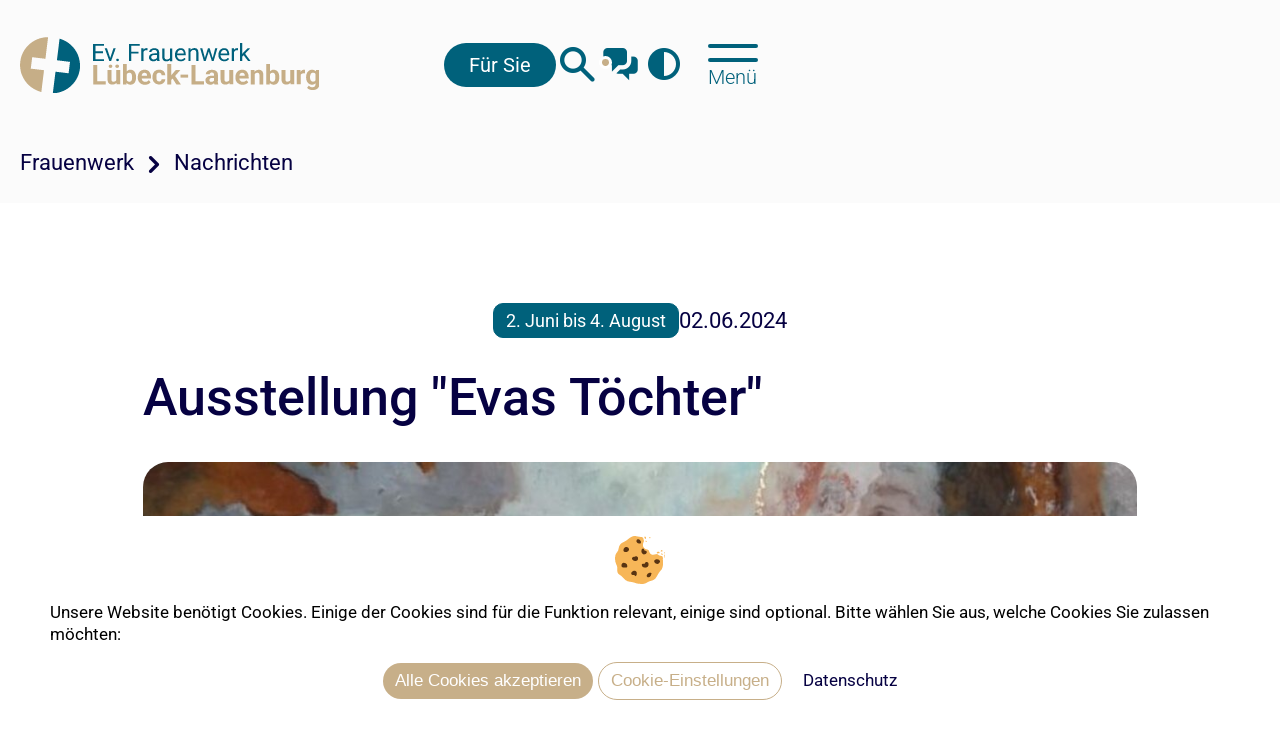

--- FILE ---
content_type: text/html; charset=utf-8
request_url: https://www.frauenwerk-luebeck-lauenburg.de/nachrichten/nachrichten-details/gottesdienst-des-ev-frauenwerkes-3-1.html
body_size: 17835
content:
<!DOCTYPE html>
<html lang="de-DE">
<head>
    <meta charset="utf-8">

<!-- 
	This website is powered by TYPO3 - inspiring people to share!
	TYPO3 is a free open source Content Management Framework initially created by Kasper Skaarhoj and licensed under GNU/GPL.
	TYPO3 is copyright 1998-2026 of Kasper Skaarhoj. Extensions are copyright of their respective owners.
	Information and contribution at https://typo3.org/
-->


<title>Ausstellung &quot;Evas Töchter&quot; - Frauenwerk</title>
<meta name="generator" content="TYPO3 CMS">
<meta name="description" content="mit Bildern von Ana Sojor">
<meta name="viewport" content="width=device-width, initial-scale=1">
<meta name="robots" content="index, follow">
<meta property="og:title" content="2. Juni bis 4. August">
<meta property="og:type" content="article">
<meta property="og:url" content="https://www.frauenwerk-luebeck-lauenburg.de/nachrichten/nachrichten-details/gottesdienst-des-ev-frauenwerkes-3-1.html">
<meta property="og:image" content="https://www.frauenwerk-luebeck-lauenburg.de/fileadmin/media/Baukaesten/Frauenwerk/Bilder/Veranstaltungen/2024/sojor2.jpg">
<meta property="og:image:width" content="800">
<meta property="og:image:height" content="1200">
<meta property="og:description" content="mit Bildern von Ana Sojor">
<meta name="format-detection" content="content=telephone=no">
<meta name="google-site-verification" content="qYdquEwvmMDZYCNQb0x_AVUDweJZzd0W1n_pSA8STw4">


<style media="all">
.theme.theme--white {
  background-color: #ffffff;
  color: #060142;
}
.theme.theme--white:is(.button) {
  transition: ease-in-out all 0.3s;
  border: 1px solid #ffffff !important;
  color: var(--primary-color);
  background-color: #ffffff;
}
.theme.theme--white:is(.button) i.kll, .theme.theme--white:is(.button) span, .theme.theme--white:is(.button):before {
  transition: ease-in-out color 0.3s;
}
.theme.theme--white:is(.button):hover {
  background-color: var(--secondary-color);
}
.theme.theme--white:is(.button) span {
  color: var(--primary-color);
}
.theme.theme--white:is(.button) i.kll {
  color: var(--primary-color);
}
.theme.theme--white:is(.button):hover {
  border: 1px solid var(--secondary-color) !important;
  color: #ffffff;
}
.theme.theme--white:is(.button):hover span {
  color: #ffffff;
}
.theme.theme--white:is(.button):hover i.kll {
  color: #ffffff;
}
.theme.theme--white.button--ghost {
  border: 1px solid #ffffff !important;
  color: #ffffff;
  background-color: transparent;
}
.theme.theme--white.button--ghost:hover {
  background-color: transparent;
}
.theme.theme--white.button--ghost span {
  color: #ffffff;
}
.theme.theme--white.button--ghost i.kll {
  color: #ffffff;
}
.theme.theme--white.button--ghost:hover {
  border: 1px solid var(--secondary-color) !important;
  color: var(--secondary-color);
}
.theme.theme--white.button--ghost:hover span {
  color: var(--secondary-color);
}
.theme.theme--white.button--ghost:hover i.kll {
  color: var(--secondary-color);
}
.theme.theme--white h1, .theme.theme--white h2, .theme.theme--white h3, .theme.theme--white h4, .theme.theme--white h5 {
  color: #060142;
}
.theme.theme--white h1 strong, .theme.theme--white h2 strong, .theme.theme--white h3 strong, .theme.theme--white h4 strong, .theme.theme--white h5 strong {
  color: #060142;
}
.theme.theme--white strong {
  color: #060142;
}
.theme.theme--white strong.big-blue {
  color: #060142;
}
.theme.theme--white p, .theme.theme--white span, .theme.theme--white strong, .theme.theme--white td, .theme.theme--white th, .theme.theme--white li, .theme.theme--white label {
  color: #060142;
}
.theme.theme--white a {
  color: #060142;
  border-bottom: 1px solid #060142;
}
.theme.theme--white a:hover {
  color: var(--primary-color);
  border-bottom: 1px solid var(--primary-color);
}
.theme.theme--white a:hover * {
  color: var(--primary-color);
}
.theme.theme--white a.link.link--icon {
  color: var(--primary-color) !important;
  border-bottom: none;
}
.theme.theme--white .big-text {
  color: #060142;
}
.theme.theme--white hr.ce-div {
  height: 2px;
  border: none;
  background-color: var(--secondary-color);
}
.theme.theme--almost-white {
  background-color: #fbfbfb;
  color: #060142;
}
.theme.theme--almost-white:is(.button) {
  transition: ease-in-out all 0.3s;
  border: 1px solid #ffffff !important;
  color: var(--primary-color);
  background-color: #ffffff;
}
.theme.theme--almost-white:is(.button) i.kll, .theme.theme--almost-white:is(.button) span, .theme.theme--almost-white:is(.button):before {
  transition: ease-in-out color 0.3s;
}
.theme.theme--almost-white:is(.button):hover {
  background-color: var(--secondary-color);
}
.theme.theme--almost-white:is(.button) span {
  color: var(--primary-color);
}
.theme.theme--almost-white:is(.button) i.kll {
  color: var(--primary-color);
}
.theme.theme--almost-white:is(.button):hover {
  border: 1px solid var(--secondary-color) !important;
  color: #ffffff;
}
.theme.theme--almost-white:is(.button):hover span {
  color: #ffffff;
}
.theme.theme--almost-white:is(.button):hover i.kll {
  color: #ffffff;
}
.theme.theme--almost-white.button--ghost {
  border: 1px solid #ffffff !important;
  color: #ffffff;
  background-color: transparent;
}
.theme.theme--almost-white.button--ghost:hover {
  background-color: transparent;
}
.theme.theme--almost-white.button--ghost span {
  color: #ffffff;
}
.theme.theme--almost-white.button--ghost i.kll {
  color: #ffffff;
}
.theme.theme--almost-white.button--ghost:hover {
  border: 1px solid var(--secondary-color) !important;
  color: var(--secondary-color);
}
.theme.theme--almost-white.button--ghost:hover span {
  color: var(--secondary-color);
}
.theme.theme--almost-white.button--ghost:hover i.kll {
  color: var(--secondary-color);
}
.theme.theme--almost-white h1, .theme.theme--almost-white h2, .theme.theme--almost-white h3, .theme.theme--almost-white h4, .theme.theme--almost-white h5 {
  color: #060142;
}
.theme.theme--almost-white h1 strong, .theme.theme--almost-white h2 strong, .theme.theme--almost-white h3 strong, .theme.theme--almost-white h4 strong, .theme.theme--almost-white h5 strong {
  color: #060142;
}
.theme.theme--almost-white strong {
  color: #060142;
}
.theme.theme--almost-white strong.big-blue {
  color: #060142;
}
.theme.theme--almost-white p, .theme.theme--almost-white span, .theme.theme--almost-white strong, .theme.theme--almost-white td, .theme.theme--almost-white th, .theme.theme--almost-white li, .theme.theme--almost-white label {
  color: #060142;
}
.theme.theme--almost-white a {
  color: #060142;
  border-bottom: 1px solid #060142;
}
.theme.theme--almost-white a:hover {
  color: var(--primary-color);
  border-bottom: 1px solid var(--primary-color);
}
.theme.theme--almost-white a:hover * {
  color: var(--primary-color);
}
.theme.theme--almost-white a.link.link--icon {
  color: var(--primary-color) !important;
  border-bottom: none;
}
.theme.theme--almost-white .big-text {
  color: #060142;
}
.theme.theme--almost-white hr.ce-div {
  height: 2px;
  border: none;
  background-color: var(--secondary-color);
}
.theme.theme--primary {
  background-color: var(--primary-color);
  color: #ffffff;
}
.theme.theme--primary:is(.button) {
  transition: ease-in-out all 0.3s;
  border: 1px solid var(--primary-color) !important;
  color: #ffffff;
  background-color: var(--primary-color);
}
.theme.theme--primary:is(.button) i.kll, .theme.theme--primary:is(.button) span, .theme.theme--primary:is(.button):before {
  transition: ease-in-out color 0.3s;
}
.theme.theme--primary:is(.button):hover {
  background-color: var(--secondary-color);
}
.theme.theme--primary:is(.button) span {
  color: #ffffff;
}
.theme.theme--primary:is(.button) i.kll {
  color: #ffffff;
}
.theme.theme--primary:is(.button):hover {
  border: 1px solid var(--secondary-color) !important;
  color: #ffffff;
}
.theme.theme--primary:is(.button):hover span {
  color: #ffffff;
}
.theme.theme--primary:is(.button):hover i.kll {
  color: #ffffff;
}
.theme.theme--primary.button--ghost {
  border: 1px solid var(--primary-color) !important;
  color: var(--primary-color);
  background-color: transparent;
}
.theme.theme--primary.button--ghost:hover {
  background-color: transparent;
}
.theme.theme--primary.button--ghost span {
  color: var(--primary-color);
}
.theme.theme--primary.button--ghost i.kll {
  color: var(--primary-color);
}
.theme.theme--primary.button--ghost:hover {
  border: 1px solid var(--secondary-color) !important;
  color: var(--secondary-color);
}
.theme.theme--primary.button--ghost:hover span {
  color: var(--secondary-color);
}
.theme.theme--primary.button--ghost:hover i.kll {
  color: var(--secondary-color);
}
.theme.theme--primary h1, .theme.theme--primary h2, .theme.theme--primary h3, .theme.theme--primary h4, .theme.theme--primary h5 {
  color: #ffffff;
}
.theme.theme--primary h1 strong, .theme.theme--primary h2 strong, .theme.theme--primary h3 strong, .theme.theme--primary h4 strong, .theme.theme--primary h5 strong {
  color: #ffffff;
}
.theme.theme--primary strong {
  color: #ffffff;
}
.theme.theme--primary strong.big-blue {
  color: #ffffff;
}
.theme.theme--primary p, .theme.theme--primary span, .theme.theme--primary strong, .theme.theme--primary td, .theme.theme--primary th, .theme.theme--primary li, .theme.theme--primary label {
  color: #ffffff;
}
.theme.theme--primary a {
  color: #ffffff;
  border-bottom: 1px solid #ffffff;
}
.theme.theme--primary a:hover {
  color: var(--secondary-color);
  border-bottom: 1px solid var(--secondary-color);
}
.theme.theme--primary a:hover * {
  color: var(--secondary-color);
}
.theme.theme--primary a.link.link--icon {
  color: #ffffff !important;
  border-bottom: none;
}
.theme.theme--primary .big-text {
  color: #ffffff;
}
.theme.theme--primary hr.ce-div {
  height: 2px;
  border: none;
  background-color: var(--secondary-color);
}
.theme.theme--primary-85 {
  background-color: color-mix(in oklab, var(--primary-color) 15%, #ffffff);
  color: #060142;
}
.theme.theme--primary-85:is(.button) {
  transition: ease-in-out all 0.3s;
  border: 1px solid #ffffff !important;
  color: var(--primary-color);
  background-color: #ffffff;
}
.theme.theme--primary-85:is(.button) i.kll, .theme.theme--primary-85:is(.button) span, .theme.theme--primary-85:is(.button):before {
  transition: ease-in-out color 0.3s;
}
.theme.theme--primary-85:is(.button):hover {
  background-color: var(--secondary-color);
}
.theme.theme--primary-85:is(.button) span {
  color: var(--primary-color);
}
.theme.theme--primary-85:is(.button) i.kll {
  color: var(--primary-color);
}
.theme.theme--primary-85:is(.button):hover {
  border: 1px solid var(--secondary-color) !important;
  color: #ffffff;
}
.theme.theme--primary-85:is(.button):hover span {
  color: #ffffff;
}
.theme.theme--primary-85:is(.button):hover i.kll {
  color: #ffffff;
}
.theme.theme--primary-85.button--ghost {
  border: 1px solid #ffffff !important;
  color: #ffffff;
  background-color: transparent;
}
.theme.theme--primary-85.button--ghost:hover {
  background-color: transparent;
}
.theme.theme--primary-85.button--ghost span {
  color: #ffffff;
}
.theme.theme--primary-85.button--ghost i.kll {
  color: #ffffff;
}
.theme.theme--primary-85.button--ghost:hover {
  border: 1px solid var(--secondary-color) !important;
  color: var(--secondary-color);
}
.theme.theme--primary-85.button--ghost:hover span {
  color: var(--secondary-color);
}
.theme.theme--primary-85.button--ghost:hover i.kll {
  color: var(--secondary-color);
}
.theme.theme--primary-85 h1, .theme.theme--primary-85 h2, .theme.theme--primary-85 h3, .theme.theme--primary-85 h4, .theme.theme--primary-85 h5 {
  color: #060142;
}
.theme.theme--primary-85 h1 strong, .theme.theme--primary-85 h2 strong, .theme.theme--primary-85 h3 strong, .theme.theme--primary-85 h4 strong, .theme.theme--primary-85 h5 strong {
  color: #060142;
}
.theme.theme--primary-85 strong {
  color: #060142;
}
.theme.theme--primary-85 strong.big-blue {
  color: #060142;
}
.theme.theme--primary-85 p, .theme.theme--primary-85 span, .theme.theme--primary-85 strong, .theme.theme--primary-85 td, .theme.theme--primary-85 th, .theme.theme--primary-85 li, .theme.theme--primary-85 label {
  color: #060142;
}
.theme.theme--primary-85 a {
  color: #060142;
  border-bottom: 1px solid #060142;
}
.theme.theme--primary-85 a:hover {
  color: var(--primary-color);
  border-bottom: 1px solid var(--primary-color);
}
.theme.theme--primary-85 a:hover * {
  color: var(--primary-color);
}
.theme.theme--primary-85 a.link.link--icon {
  color: var(--primary-color) !important;
  border-bottom: none;
}
.theme.theme--primary-85 .big-text {
  color: #060142;
}
.theme.theme--primary-85 hr.ce-div {
  height: 2px;
  border: none;
  background-color: var(--secondary-color);
}
.theme.theme--secondary {
  background-color: var(--secondary-color);
  color: #ffffff;
}
.theme.theme--secondary:is(.button) {
  transition: ease-in-out all 0.3s;
  border: 1px solid var(--secondary-color) !important;
  color: #ffffff;
  background-color: var(--secondary-color);
}
.theme.theme--secondary:is(.button) i.kll, .theme.theme--secondary:is(.button) span, .theme.theme--secondary:is(.button):before {
  transition: ease-in-out color 0.3s;
}
.theme.theme--secondary:is(.button):hover {
  background-color: var(--primary-color);
}
.theme.theme--secondary:is(.button) span {
  color: #ffffff;
}
.theme.theme--secondary:is(.button) i.kll {
  color: #ffffff;
}
.theme.theme--secondary:is(.button):hover {
  border: 1px solid var(--primary-color) !important;
  color: #ffffff;
}
.theme.theme--secondary:is(.button):hover span {
  color: #ffffff;
}
.theme.theme--secondary:is(.button):hover i.kll {
  color: #ffffff;
}
.theme.theme--secondary.button--ghost {
  border: 1px solid var(--secondary-color) !important;
  color: var(--secondary-color);
  background-color: transparent;
}
.theme.theme--secondary.button--ghost:hover {
  background-color: transparent;
}
.theme.theme--secondary.button--ghost span {
  color: var(--secondary-color);
}
.theme.theme--secondary.button--ghost i.kll {
  color: var(--secondary-color);
}
.theme.theme--secondary.button--ghost:hover {
  border: 1px solid var(--primary-color) !important;
  color: var(--primary-color);
}
.theme.theme--secondary.button--ghost:hover span {
  color: var(--primary-color);
}
.theme.theme--secondary.button--ghost:hover i.kll {
  color: var(--primary-color);
}
.theme.theme--secondary h1, .theme.theme--secondary h2, .theme.theme--secondary h3, .theme.theme--secondary h4, .theme.theme--secondary h5 {
  color: #ffffff;
}
.theme.theme--secondary h1 strong, .theme.theme--secondary h2 strong, .theme.theme--secondary h3 strong, .theme.theme--secondary h4 strong, .theme.theme--secondary h5 strong {
  color: #ffffff;
}
.theme.theme--secondary strong {
  color: #ffffff;
}
.theme.theme--secondary strong.big-blue {
  color: #ffffff;
}
.theme.theme--secondary p, .theme.theme--secondary span, .theme.theme--secondary strong, .theme.theme--secondary td, .theme.theme--secondary th, .theme.theme--secondary li, .theme.theme--secondary label {
  color: #ffffff;
}
.theme.theme--secondary a {
  color: #ffffff;
  border-bottom: 1px solid #ffffff;
}
.theme.theme--secondary a:hover {
  color: var(--primary-color);
  border-bottom: 1px solid var(--primary-color);
}
.theme.theme--secondary a:hover * {
  color: var(--primary-color);
}
.theme.theme--secondary a.link.link--icon {
  color: #ffffff !important;
  border-bottom: none;
}
.theme.theme--secondary .big-text {
  color: #ffffff;
}
.theme.theme--secondary hr.ce-div {
  height: 2px;
  border: none;
  background-color: #ffffff;
}
.theme.theme--secondary-70 {
  background-color: color-mix(in oklab, var(--secondary-color) 30%, #ffffff);
  color: #060142;
}
.theme.theme--secondary-70:is(.button) {
  transition: ease-in-out all 0.3s;
  border: 1px solid #ffffff !important;
  color: var(--primary-color);
  background-color: #ffffff;
}
.theme.theme--secondary-70:is(.button) i.kll, .theme.theme--secondary-70:is(.button) span, .theme.theme--secondary-70:is(.button):before {
  transition: ease-in-out color 0.3s;
}
.theme.theme--secondary-70:is(.button):hover {
  background-color: var(--secondary-color);
}
.theme.theme--secondary-70:is(.button) span {
  color: var(--primary-color);
}
.theme.theme--secondary-70:is(.button) i.kll {
  color: var(--primary-color);
}
.theme.theme--secondary-70:is(.button):hover {
  border: 1px solid var(--secondary-color) !important;
  color: #ffffff;
}
.theme.theme--secondary-70:is(.button):hover span {
  color: #ffffff;
}
.theme.theme--secondary-70:is(.button):hover i.kll {
  color: #ffffff;
}
.theme.theme--secondary-70.button--ghost {
  border: 1px solid #ffffff !important;
  color: #ffffff;
  background-color: transparent;
}
.theme.theme--secondary-70.button--ghost:hover {
  background-color: transparent;
}
.theme.theme--secondary-70.button--ghost span {
  color: #ffffff;
}
.theme.theme--secondary-70.button--ghost i.kll {
  color: #ffffff;
}
.theme.theme--secondary-70.button--ghost:hover {
  border: 1px solid var(--secondary-color) !important;
  color: var(--secondary-color);
}
.theme.theme--secondary-70.button--ghost:hover span {
  color: var(--secondary-color);
}
.theme.theme--secondary-70.button--ghost:hover i.kll {
  color: var(--secondary-color);
}
.theme.theme--secondary-70 h1, .theme.theme--secondary-70 h2, .theme.theme--secondary-70 h3, .theme.theme--secondary-70 h4, .theme.theme--secondary-70 h5 {
  color: #060142;
}
.theme.theme--secondary-70 h1 strong, .theme.theme--secondary-70 h2 strong, .theme.theme--secondary-70 h3 strong, .theme.theme--secondary-70 h4 strong, .theme.theme--secondary-70 h5 strong {
  color: #060142;
}
.theme.theme--secondary-70 strong {
  color: #060142;
}
.theme.theme--secondary-70 strong.big-blue {
  color: #060142;
}
.theme.theme--secondary-70 p, .theme.theme--secondary-70 span, .theme.theme--secondary-70 strong, .theme.theme--secondary-70 td, .theme.theme--secondary-70 th, .theme.theme--secondary-70 li, .theme.theme--secondary-70 label {
  color: #060142;
}
.theme.theme--secondary-70 a {
  color: #060142;
  border-bottom: 1px solid #060142;
}
.theme.theme--secondary-70 a:hover {
  color: var(--primary-color);
  border-bottom: 1px solid var(--primary-color);
}
.theme.theme--secondary-70 a:hover * {
  color: var(--primary-color);
}
.theme.theme--secondary-70 a.link.link--icon {
  color: #060142 !important;
  border-bottom: none;
}
.theme.theme--secondary-70 .big-text {
  color: #060142;
}
.theme.theme--secondary-70 hr.ce-div {
  height: 2px;
  border: none;
  background-color: var(--secondary-color);
}
.theme.theme--secondary-85 {
  background-color: color-mix(in oklab, var(--secondary-color) 15%, #ffffff);
  color: #060142;
}
.theme.theme--secondary-85:is(.button) {
  transition: ease-in-out all 0.3s;
  border: 1px solid #ffffff !important;
  color: var(--primary-color);
  background-color: #ffffff;
}
.theme.theme--secondary-85:is(.button) i.kll, .theme.theme--secondary-85:is(.button) span, .theme.theme--secondary-85:is(.button):before {
  transition: ease-in-out color 0.3s;
}
.theme.theme--secondary-85:is(.button):hover {
  background-color: var(--secondary-color);
}
.theme.theme--secondary-85:is(.button) span {
  color: var(--primary-color);
}
.theme.theme--secondary-85:is(.button) i.kll {
  color: var(--primary-color);
}
.theme.theme--secondary-85:is(.button):hover {
  border: 1px solid var(--secondary-color) !important;
  color: #ffffff;
}
.theme.theme--secondary-85:is(.button):hover span {
  color: #ffffff;
}
.theme.theme--secondary-85:is(.button):hover i.kll {
  color: #ffffff;
}
.theme.theme--secondary-85.button--ghost {
  border: 1px solid #ffffff !important;
  color: #ffffff;
  background-color: transparent;
}
.theme.theme--secondary-85.button--ghost:hover {
  background-color: transparent;
}
.theme.theme--secondary-85.button--ghost span {
  color: #ffffff;
}
.theme.theme--secondary-85.button--ghost i.kll {
  color: #ffffff;
}
.theme.theme--secondary-85.button--ghost:hover {
  border: 1px solid var(--secondary-color) !important;
  color: var(--secondary-color);
}
.theme.theme--secondary-85.button--ghost:hover span {
  color: var(--secondary-color);
}
.theme.theme--secondary-85.button--ghost:hover i.kll {
  color: var(--secondary-color);
}
.theme.theme--secondary-85 h1, .theme.theme--secondary-85 h2, .theme.theme--secondary-85 h3, .theme.theme--secondary-85 h4, .theme.theme--secondary-85 h5 {
  color: #060142;
}
.theme.theme--secondary-85 h1 strong, .theme.theme--secondary-85 h2 strong, .theme.theme--secondary-85 h3 strong, .theme.theme--secondary-85 h4 strong, .theme.theme--secondary-85 h5 strong {
  color: #060142;
}
.theme.theme--secondary-85 strong {
  color: #060142;
}
.theme.theme--secondary-85 strong.big-blue {
  color: #060142;
}
.theme.theme--secondary-85 p, .theme.theme--secondary-85 span, .theme.theme--secondary-85 strong, .theme.theme--secondary-85 td, .theme.theme--secondary-85 th, .theme.theme--secondary-85 li, .theme.theme--secondary-85 label {
  color: #060142;
}
.theme.theme--secondary-85 a {
  color: #060142;
  border-bottom: 1px solid #060142;
}
.theme.theme--secondary-85 a:hover {
  color: var(--primary-color);
  border-bottom: 1px solid var(--primary-color);
}
.theme.theme--secondary-85 a:hover * {
  color: var(--primary-color);
}
.theme.theme--secondary-85 a.link.link--icon {
  color: var(--primary-color) !important;
  border-bottom: none;
}
.theme.theme--secondary-85 .big-text {
  color: #060142;
}
.theme.theme--secondary-85 hr.ce-div {
  height: 2px;
  border: none;
  background-color: var(--secondary-color);
}
.theme.theme--signal {
  background-color: #DAFFC9;
  color: #060142;
}
.theme.theme--signal:is(.button) {
  transition: ease-in-out all 0.3s;
  border: 1px solid #ffffff !important;
  color: var(--primary-color);
  background-color: #ffffff;
}
.theme.theme--signal:is(.button) i.kll, .theme.theme--signal:is(.button) span, .theme.theme--signal:is(.button):before {
  transition: ease-in-out color 0.3s;
}
.theme.theme--signal:is(.button):hover {
  background-color: var(--secondary-color);
}
.theme.theme--signal:is(.button) span {
  color: var(--primary-color);
}
.theme.theme--signal:is(.button) i.kll {
  color: var(--primary-color);
}
.theme.theme--signal:is(.button):hover {
  border: 1px solid var(--secondary-color) !important;
  color: #ffffff;
}
.theme.theme--signal:is(.button):hover span {
  color: #ffffff;
}
.theme.theme--signal:is(.button):hover i.kll {
  color: #ffffff;
}
.theme.theme--signal.button--ghost {
  border: 1px solid #ffffff !important;
  color: #ffffff;
  background-color: transparent;
}
.theme.theme--signal.button--ghost:hover {
  background-color: transparent;
}
.theme.theme--signal.button--ghost span {
  color: #ffffff;
}
.theme.theme--signal.button--ghost i.kll {
  color: #ffffff;
}
.theme.theme--signal.button--ghost:hover {
  border: 1px solid var(--secondary-color) !important;
  color: var(--secondary-color);
}
.theme.theme--signal.button--ghost:hover span {
  color: var(--secondary-color);
}
.theme.theme--signal.button--ghost:hover i.kll {
  color: var(--secondary-color);
}
.theme.theme--signal h1, .theme.theme--signal h2, .theme.theme--signal h3, .theme.theme--signal h4, .theme.theme--signal h5 {
  color: #060142;
}
.theme.theme--signal h1 strong, .theme.theme--signal h2 strong, .theme.theme--signal h3 strong, .theme.theme--signal h4 strong, .theme.theme--signal h5 strong {
  color: #060142;
}
.theme.theme--signal strong {
  color: #060142;
}
.theme.theme--signal strong.big-blue {
  color: #060142;
}
.theme.theme--signal p, .theme.theme--signal span, .theme.theme--signal strong, .theme.theme--signal td, .theme.theme--signal th, .theme.theme--signal li, .theme.theme--signal label {
  color: #060142;
}
.theme.theme--signal a {
  color: #060142;
  border-bottom: 1px solid #060142;
}
.theme.theme--signal a:hover {
  color: var(--primary-color);
  border-bottom: 1px solid var(--primary-color);
}
.theme.theme--signal a:hover * {
  color: var(--primary-color);
}
.theme.theme--signal a.link.link--icon {
  color: var(--primary-color) !important;
  border-bottom: none;
}
.theme.theme--signal .big-text {
  color: #060142;
}
.theme.theme--signal hr.ce-div {
  height: 2px;
  border: none;
  background-color: var(--secondary-color);
}
.theme .sub-theme.sub-theme--white {
  background-color: #ffffff;
  color: #060142;
}
.theme .sub-theme.sub-theme--white h2, .theme .sub-theme.sub-theme--white h3, .theme .sub-theme.sub-theme--white h4, .theme .sub-theme.sub-theme--white h5, .theme .sub-theme.sub-theme--white p {
  color: #060142;
}
.theme .sub-theme.sub-theme--white:is(.button) {
  transition: ease-in-out all 0.3s;
  border: 1px solid #ffffff !important;
  color: var(--primary-color);
  background-color: #ffffff;
}
.theme .sub-theme.sub-theme--white:is(.button) i.kll, .theme .sub-theme.sub-theme--white:is(.button) span, .theme .sub-theme.sub-theme--white:is(.button):before {
  transition: ease-in-out color 0.3s;
}
.theme .sub-theme.sub-theme--white:is(.button):hover {
  background-color: var(--secondary-color);
}
.theme .sub-theme.sub-theme--white:is(.button) span {
  color: var(--primary-color);
}
.theme .sub-theme.sub-theme--white:is(.button) i.kll {
  color: var(--primary-color);
}
.theme .sub-theme.sub-theme--white:is(.button):hover {
  border: 1px solid var(--secondary-color) !important;
  color: #ffffff;
}
.theme .sub-theme.sub-theme--white:is(.button):hover span {
  color: #ffffff;
}
.theme .sub-theme.sub-theme--white:is(.button):hover i.kll {
  color: #ffffff;
}
.theme .sub-theme.sub-theme--white.button--ghost {
  border: 1px solid #ffffff !important;
  color: #ffffff;
  background-color: transparent;
}
.theme .sub-theme.sub-theme--white.button--ghost:hover {
  background-color: transparent;
}
.theme .sub-theme.sub-theme--white.button--ghost span {
  color: #ffffff;
}
.theme .sub-theme.sub-theme--white.button--ghost i.kll {
  color: #ffffff;
}
.theme .sub-theme.sub-theme--white.button--ghost:hover {
  border: 1px solid var(--secondary-color) !important;
  color: var(--secondary-color);
}
.theme .sub-theme.sub-theme--white.button--ghost:hover span {
  color: var(--secondary-color);
}
.theme .sub-theme.sub-theme--white.button--ghost:hover i.kll {
  color: var(--secondary-color);
}
.theme .sub-theme.sub-theme--white a {
  background-color: #ffffff;
  color: #060142;
}
.theme .sub-theme.sub-theme--white a h2, .theme .sub-theme.sub-theme--white a h3, .theme .sub-theme.sub-theme--white a h4, .theme .sub-theme.sub-theme--white a h5, .theme .sub-theme.sub-theme--white a p {
  color: #060142;
}
.theme .sub-theme.sub-theme--white a:is(.button) {
  transition: ease-in-out all 0.3s;
  border: 1px solid #ffffff !important;
  color: var(--primary-color);
  background-color: #ffffff;
}
.theme .sub-theme.sub-theme--white a:is(.button) i.kll, .theme .sub-theme.sub-theme--white a:is(.button) span, .theme .sub-theme.sub-theme--white a:is(.button):before {
  transition: ease-in-out color 0.3s;
}
.theme .sub-theme.sub-theme--white a:is(.button):hover {
  background-color: var(--secondary-color);
}
.theme .sub-theme.sub-theme--white a:is(.button) span {
  color: var(--primary-color);
}
.theme .sub-theme.sub-theme--white a:is(.button) i.kll {
  color: var(--primary-color);
}
.theme .sub-theme.sub-theme--white a:is(.button):hover {
  border: 1px solid var(--secondary-color) !important;
  color: #ffffff;
}
.theme .sub-theme.sub-theme--white a:is(.button):hover span {
  color: #ffffff;
}
.theme .sub-theme.sub-theme--white a:is(.button):hover i.kll {
  color: #ffffff;
}
.theme .sub-theme.sub-theme--white a.button--ghost {
  border: 1px solid #ffffff !important;
  color: #ffffff;
  background-color: transparent;
}
.theme .sub-theme.sub-theme--white a.button--ghost:hover {
  background-color: transparent;
}
.theme .sub-theme.sub-theme--white a.button--ghost span {
  color: #ffffff;
}
.theme .sub-theme.sub-theme--white a.button--ghost i.kll {
  color: #ffffff;
}
.theme .sub-theme.sub-theme--white a.button--ghost:hover {
  border: 1px solid var(--secondary-color) !important;
  color: var(--secondary-color);
}
.theme .sub-theme.sub-theme--white a.button--ghost:hover span {
  color: var(--secondary-color);
}
.theme .sub-theme.sub-theme--white a.button--ghost:hover i.kll {
  color: var(--secondary-color);
}
.theme .sub-theme.sub-theme--almost-white {
  background-color: #fbfbfb;
  color: #060142;
}
.theme .sub-theme.sub-theme--almost-white h2, .theme .sub-theme.sub-theme--almost-white h3, .theme .sub-theme.sub-theme--almost-white h4, .theme .sub-theme.sub-theme--almost-white h5, .theme .sub-theme.sub-theme--almost-white p {
  color: #060142;
}
.theme .sub-theme.sub-theme--almost-white:is(.button) {
  transition: ease-in-out all 0.3s;
  border: 1px solid #ffffff !important;
  color: var(--primary-color);
  background-color: #ffffff;
}
.theme .sub-theme.sub-theme--almost-white:is(.button) i.kll, .theme .sub-theme.sub-theme--almost-white:is(.button) span, .theme .sub-theme.sub-theme--almost-white:is(.button):before {
  transition: ease-in-out color 0.3s;
}
.theme .sub-theme.sub-theme--almost-white:is(.button):hover {
  background-color: var(--secondary-color);
}
.theme .sub-theme.sub-theme--almost-white:is(.button) span {
  color: var(--primary-color);
}
.theme .sub-theme.sub-theme--almost-white:is(.button) i.kll {
  color: var(--primary-color);
}
.theme .sub-theme.sub-theme--almost-white:is(.button):hover {
  border: 1px solid var(--secondary-color) !important;
  color: #ffffff;
}
.theme .sub-theme.sub-theme--almost-white:is(.button):hover span {
  color: #ffffff;
}
.theme .sub-theme.sub-theme--almost-white:is(.button):hover i.kll {
  color: #ffffff;
}
.theme .sub-theme.sub-theme--almost-white.button--ghost {
  border: 1px solid #ffffff !important;
  color: #ffffff;
  background-color: transparent;
}
.theme .sub-theme.sub-theme--almost-white.button--ghost:hover {
  background-color: transparent;
}
.theme .sub-theme.sub-theme--almost-white.button--ghost span {
  color: #ffffff;
}
.theme .sub-theme.sub-theme--almost-white.button--ghost i.kll {
  color: #ffffff;
}
.theme .sub-theme.sub-theme--almost-white.button--ghost:hover {
  border: 1px solid var(--secondary-color) !important;
  color: var(--secondary-color);
}
.theme .sub-theme.sub-theme--almost-white.button--ghost:hover span {
  color: var(--secondary-color);
}
.theme .sub-theme.sub-theme--almost-white.button--ghost:hover i.kll {
  color: var(--secondary-color);
}
.theme .sub-theme.sub-theme--almost-white a {
  background-color: #fbfbfb;
  color: #060142;
}
.theme .sub-theme.sub-theme--almost-white a h2, .theme .sub-theme.sub-theme--almost-white a h3, .theme .sub-theme.sub-theme--almost-white a h4, .theme .sub-theme.sub-theme--almost-white a h5, .theme .sub-theme.sub-theme--almost-white a p {
  color: #060142;
}
.theme .sub-theme.sub-theme--almost-white a:is(.button) {
  transition: ease-in-out all 0.3s;
  border: 1px solid #ffffff !important;
  color: var(--primary-color);
  background-color: #ffffff;
}
.theme .sub-theme.sub-theme--almost-white a:is(.button) i.kll, .theme .sub-theme.sub-theme--almost-white a:is(.button) span, .theme .sub-theme.sub-theme--almost-white a:is(.button):before {
  transition: ease-in-out color 0.3s;
}
.theme .sub-theme.sub-theme--almost-white a:is(.button):hover {
  background-color: var(--secondary-color);
}
.theme .sub-theme.sub-theme--almost-white a:is(.button) span {
  color: var(--primary-color);
}
.theme .sub-theme.sub-theme--almost-white a:is(.button) i.kll {
  color: var(--primary-color);
}
.theme .sub-theme.sub-theme--almost-white a:is(.button):hover {
  border: 1px solid var(--secondary-color) !important;
  color: #ffffff;
}
.theme .sub-theme.sub-theme--almost-white a:is(.button):hover span {
  color: #ffffff;
}
.theme .sub-theme.sub-theme--almost-white a:is(.button):hover i.kll {
  color: #ffffff;
}
.theme .sub-theme.sub-theme--almost-white a.button--ghost {
  border: 1px solid #ffffff !important;
  color: #ffffff;
  background-color: transparent;
}
.theme .sub-theme.sub-theme--almost-white a.button--ghost:hover {
  background-color: transparent;
}
.theme .sub-theme.sub-theme--almost-white a.button--ghost span {
  color: #ffffff;
}
.theme .sub-theme.sub-theme--almost-white a.button--ghost i.kll {
  color: #ffffff;
}
.theme .sub-theme.sub-theme--almost-white a.button--ghost:hover {
  border: 1px solid var(--secondary-color) !important;
  color: var(--secondary-color);
}
.theme .sub-theme.sub-theme--almost-white a.button--ghost:hover span {
  color: var(--secondary-color);
}
.theme .sub-theme.sub-theme--almost-white a.button--ghost:hover i.kll {
  color: var(--secondary-color);
}
.theme .sub-theme.sub-theme--primary {
  background-color: var(--primary-color);
  color: #ffffff;
}
.theme .sub-theme.sub-theme--primary h2, .theme .sub-theme.sub-theme--primary h3, .theme .sub-theme.sub-theme--primary h4, .theme .sub-theme.sub-theme--primary h5, .theme .sub-theme.sub-theme--primary p {
  color: #ffffff;
}
.theme .sub-theme.sub-theme--primary:is(.button) {
  transition: ease-in-out all 0.3s;
  border: 1px solid var(--primary-color) !important;
  color: #ffffff;
  background-color: var(--primary-color);
}
.theme .sub-theme.sub-theme--primary:is(.button) i.kll, .theme .sub-theme.sub-theme--primary:is(.button) span, .theme .sub-theme.sub-theme--primary:is(.button):before {
  transition: ease-in-out color 0.3s;
}
.theme .sub-theme.sub-theme--primary:is(.button):hover {
  background-color: var(--secondary-color);
}
.theme .sub-theme.sub-theme--primary:is(.button) span {
  color: #ffffff;
}
.theme .sub-theme.sub-theme--primary:is(.button) i.kll {
  color: #ffffff;
}
.theme .sub-theme.sub-theme--primary:is(.button):hover {
  border: 1px solid var(--secondary-color) !important;
  color: #ffffff;
}
.theme .sub-theme.sub-theme--primary:is(.button):hover span {
  color: #ffffff;
}
.theme .sub-theme.sub-theme--primary:is(.button):hover i.kll {
  color: #ffffff;
}
.theme .sub-theme.sub-theme--primary.button--ghost {
  border: 1px solid var(--primary-color) !important;
  color: var(--primary-color);
  background-color: transparent;
}
.theme .sub-theme.sub-theme--primary.button--ghost:hover {
  background-color: transparent;
}
.theme .sub-theme.sub-theme--primary.button--ghost span {
  color: var(--primary-color);
}
.theme .sub-theme.sub-theme--primary.button--ghost i.kll {
  color: var(--primary-color);
}
.theme .sub-theme.sub-theme--primary.button--ghost:hover {
  border: 1px solid var(--secondary-color) !important;
  color: var(--secondary-color);
}
.theme .sub-theme.sub-theme--primary.button--ghost:hover span {
  color: var(--secondary-color);
}
.theme .sub-theme.sub-theme--primary.button--ghost:hover i.kll {
  color: var(--secondary-color);
}
.theme .sub-theme.sub-theme--primary a {
  background-color: var(--primary-color);
  color: #ffffff;
}
.theme .sub-theme.sub-theme--primary a h2, .theme .sub-theme.sub-theme--primary a h3, .theme .sub-theme.sub-theme--primary a h4, .theme .sub-theme.sub-theme--primary a h5, .theme .sub-theme.sub-theme--primary a p {
  color: #ffffff;
}
.theme .sub-theme.sub-theme--primary a:is(.button) {
  transition: ease-in-out all 0.3s;
  border: 1px solid var(--primary-color) !important;
  color: #ffffff;
  background-color: var(--primary-color);
}
.theme .sub-theme.sub-theme--primary a:is(.button) i.kll, .theme .sub-theme.sub-theme--primary a:is(.button) span, .theme .sub-theme.sub-theme--primary a:is(.button):before {
  transition: ease-in-out color 0.3s;
}
.theme .sub-theme.sub-theme--primary a:is(.button):hover {
  background-color: var(--secondary-color);
}
.theme .sub-theme.sub-theme--primary a:is(.button) span {
  color: #ffffff;
}
.theme .sub-theme.sub-theme--primary a:is(.button) i.kll {
  color: #ffffff;
}
.theme .sub-theme.sub-theme--primary a:is(.button):hover {
  border: 1px solid var(--secondary-color) !important;
  color: #ffffff;
}
.theme .sub-theme.sub-theme--primary a:is(.button):hover span {
  color: #ffffff;
}
.theme .sub-theme.sub-theme--primary a:is(.button):hover i.kll {
  color: #ffffff;
}
.theme .sub-theme.sub-theme--primary a.button--ghost {
  border: 1px solid var(--primary-color) !important;
  color: var(--primary-color);
  background-color: transparent;
}
.theme .sub-theme.sub-theme--primary a.button--ghost:hover {
  background-color: transparent;
}
.theme .sub-theme.sub-theme--primary a.button--ghost span {
  color: var(--primary-color);
}
.theme .sub-theme.sub-theme--primary a.button--ghost i.kll {
  color: var(--primary-color);
}
.theme .sub-theme.sub-theme--primary a.button--ghost:hover {
  border: 1px solid var(--secondary-color) !important;
  color: var(--secondary-color);
}
.theme .sub-theme.sub-theme--primary a.button--ghost:hover span {
  color: var(--secondary-color);
}
.theme .sub-theme.sub-theme--primary a.button--ghost:hover i.kll {
  color: var(--secondary-color);
}
.theme .sub-theme.sub-theme--primary-85 {
  background-color: color-mix(in oklab, var(--primary-color) 15%, #ffffff);
  color: #060142;
}
.theme .sub-theme.sub-theme--primary-85 h2, .theme .sub-theme.sub-theme--primary-85 h3, .theme .sub-theme.sub-theme--primary-85 h4, .theme .sub-theme.sub-theme--primary-85 h5, .theme .sub-theme.sub-theme--primary-85 p {
  color: #060142;
}
.theme .sub-theme.sub-theme--primary-85:is(.button) {
  transition: ease-in-out all 0.3s;
  border: 1px solid #ffffff !important;
  color: var(--primary-color);
  background-color: #ffffff;
}
.theme .sub-theme.sub-theme--primary-85:is(.button) i.kll, .theme .sub-theme.sub-theme--primary-85:is(.button) span, .theme .sub-theme.sub-theme--primary-85:is(.button):before {
  transition: ease-in-out color 0.3s;
}
.theme .sub-theme.sub-theme--primary-85:is(.button):hover {
  background-color: var(--secondary-color);
}
.theme .sub-theme.sub-theme--primary-85:is(.button) span {
  color: var(--primary-color);
}
.theme .sub-theme.sub-theme--primary-85:is(.button) i.kll {
  color: var(--primary-color);
}
.theme .sub-theme.sub-theme--primary-85:is(.button):hover {
  border: 1px solid var(--secondary-color) !important;
  color: #ffffff;
}
.theme .sub-theme.sub-theme--primary-85:is(.button):hover span {
  color: #ffffff;
}
.theme .sub-theme.sub-theme--primary-85:is(.button):hover i.kll {
  color: #ffffff;
}
.theme .sub-theme.sub-theme--primary-85.button--ghost {
  border: 1px solid #ffffff !important;
  color: #ffffff;
  background-color: transparent;
}
.theme .sub-theme.sub-theme--primary-85.button--ghost:hover {
  background-color: transparent;
}
.theme .sub-theme.sub-theme--primary-85.button--ghost span {
  color: #ffffff;
}
.theme .sub-theme.sub-theme--primary-85.button--ghost i.kll {
  color: #ffffff;
}
.theme .sub-theme.sub-theme--primary-85.button--ghost:hover {
  border: 1px solid var(--secondary-color) !important;
  color: var(--secondary-color);
}
.theme .sub-theme.sub-theme--primary-85.button--ghost:hover span {
  color: var(--secondary-color);
}
.theme .sub-theme.sub-theme--primary-85.button--ghost:hover i.kll {
  color: var(--secondary-color);
}
.theme .sub-theme.sub-theme--primary-85 a {
  background-color: color-mix(in oklab, var(--primary-color) 15%, #ffffff);
  color: #060142;
}
.theme .sub-theme.sub-theme--primary-85 a h2, .theme .sub-theme.sub-theme--primary-85 a h3, .theme .sub-theme.sub-theme--primary-85 a h4, .theme .sub-theme.sub-theme--primary-85 a h5, .theme .sub-theme.sub-theme--primary-85 a p {
  color: #060142;
}
.theme .sub-theme.sub-theme--primary-85 a:is(.button) {
  transition: ease-in-out all 0.3s;
  border: 1px solid #ffffff !important;
  color: var(--primary-color);
  background-color: #ffffff;
}
.theme .sub-theme.sub-theme--primary-85 a:is(.button) i.kll, .theme .sub-theme.sub-theme--primary-85 a:is(.button) span, .theme .sub-theme.sub-theme--primary-85 a:is(.button):before {
  transition: ease-in-out color 0.3s;
}
.theme .sub-theme.sub-theme--primary-85 a:is(.button):hover {
  background-color: var(--secondary-color);
}
.theme .sub-theme.sub-theme--primary-85 a:is(.button) span {
  color: var(--primary-color);
}
.theme .sub-theme.sub-theme--primary-85 a:is(.button) i.kll {
  color: var(--primary-color);
}
.theme .sub-theme.sub-theme--primary-85 a:is(.button):hover {
  border: 1px solid var(--secondary-color) !important;
  color: #ffffff;
}
.theme .sub-theme.sub-theme--primary-85 a:is(.button):hover span {
  color: #ffffff;
}
.theme .sub-theme.sub-theme--primary-85 a:is(.button):hover i.kll {
  color: #ffffff;
}
.theme .sub-theme.sub-theme--primary-85 a.button--ghost {
  border: 1px solid #ffffff !important;
  color: #ffffff;
  background-color: transparent;
}
.theme .sub-theme.sub-theme--primary-85 a.button--ghost:hover {
  background-color: transparent;
}
.theme .sub-theme.sub-theme--primary-85 a.button--ghost span {
  color: #ffffff;
}
.theme .sub-theme.sub-theme--primary-85 a.button--ghost i.kll {
  color: #ffffff;
}
.theme .sub-theme.sub-theme--primary-85 a.button--ghost:hover {
  border: 1px solid var(--secondary-color) !important;
  color: var(--secondary-color);
}
.theme .sub-theme.sub-theme--primary-85 a.button--ghost:hover span {
  color: var(--secondary-color);
}
.theme .sub-theme.sub-theme--primary-85 a.button--ghost:hover i.kll {
  color: var(--secondary-color);
}
.theme .sub-theme.sub-theme--secondary {
  background-color: var(--secondary-color);
  color: #ffffff;
}
.theme .sub-theme.sub-theme--secondary h2, .theme .sub-theme.sub-theme--secondary h3, .theme .sub-theme.sub-theme--secondary h4, .theme .sub-theme.sub-theme--secondary h5, .theme .sub-theme.sub-theme--secondary p {
  color: #ffffff;
}
.theme .sub-theme.sub-theme--secondary:is(.button) {
  transition: ease-in-out all 0.3s;
  border: 1px solid var(--secondary-color) !important;
  color: #ffffff;
  background-color: var(--secondary-color);
}
.theme .sub-theme.sub-theme--secondary:is(.button) i.kll, .theme .sub-theme.sub-theme--secondary:is(.button) span, .theme .sub-theme.sub-theme--secondary:is(.button):before {
  transition: ease-in-out color 0.3s;
}
.theme .sub-theme.sub-theme--secondary:is(.button):hover {
  background-color: var(--primary-color);
}
.theme .sub-theme.sub-theme--secondary:is(.button) span {
  color: #ffffff;
}
.theme .sub-theme.sub-theme--secondary:is(.button) i.kll {
  color: #ffffff;
}
.theme .sub-theme.sub-theme--secondary:is(.button):hover {
  border: 1px solid var(--primary-color) !important;
  color: #ffffff;
}
.theme .sub-theme.sub-theme--secondary:is(.button):hover span {
  color: #ffffff;
}
.theme .sub-theme.sub-theme--secondary:is(.button):hover i.kll {
  color: #ffffff;
}
.theme .sub-theme.sub-theme--secondary.button--ghost {
  border: 1px solid var(--secondary-color) !important;
  color: var(--secondary-color);
  background-color: transparent;
}
.theme .sub-theme.sub-theme--secondary.button--ghost:hover {
  background-color: transparent;
}
.theme .sub-theme.sub-theme--secondary.button--ghost span {
  color: var(--secondary-color);
}
.theme .sub-theme.sub-theme--secondary.button--ghost i.kll {
  color: var(--secondary-color);
}
.theme .sub-theme.sub-theme--secondary.button--ghost:hover {
  border: 1px solid var(--primary-color) !important;
  color: var(--primary-color);
}
.theme .sub-theme.sub-theme--secondary.button--ghost:hover span {
  color: var(--primary-color);
}
.theme .sub-theme.sub-theme--secondary.button--ghost:hover i.kll {
  color: var(--primary-color);
}
.theme .sub-theme.sub-theme--secondary a {
  background-color: var(--secondary-color);
  color: #ffffff;
}
.theme .sub-theme.sub-theme--secondary a h2, .theme .sub-theme.sub-theme--secondary a h3, .theme .sub-theme.sub-theme--secondary a h4, .theme .sub-theme.sub-theme--secondary a h5, .theme .sub-theme.sub-theme--secondary a p {
  color: #ffffff;
}
.theme .sub-theme.sub-theme--secondary a:is(.button) {
  transition: ease-in-out all 0.3s;
  border: 1px solid var(--secondary-color) !important;
  color: #ffffff;
  background-color: var(--secondary-color);
}
.theme .sub-theme.sub-theme--secondary a:is(.button) i.kll, .theme .sub-theme.sub-theme--secondary a:is(.button) span, .theme .sub-theme.sub-theme--secondary a:is(.button):before {
  transition: ease-in-out color 0.3s;
}
.theme .sub-theme.sub-theme--secondary a:is(.button):hover {
  background-color: var(--primary-color);
}
.theme .sub-theme.sub-theme--secondary a:is(.button) span {
  color: #ffffff;
}
.theme .sub-theme.sub-theme--secondary a:is(.button) i.kll {
  color: #ffffff;
}
.theme .sub-theme.sub-theme--secondary a:is(.button):hover {
  border: 1px solid var(--primary-color) !important;
  color: #ffffff;
}
.theme .sub-theme.sub-theme--secondary a:is(.button):hover span {
  color: #ffffff;
}
.theme .sub-theme.sub-theme--secondary a:is(.button):hover i.kll {
  color: #ffffff;
}
.theme .sub-theme.sub-theme--secondary a.button--ghost {
  border: 1px solid var(--secondary-color) !important;
  color: var(--secondary-color);
  background-color: transparent;
}
.theme .sub-theme.sub-theme--secondary a.button--ghost:hover {
  background-color: transparent;
}
.theme .sub-theme.sub-theme--secondary a.button--ghost span {
  color: var(--secondary-color);
}
.theme .sub-theme.sub-theme--secondary a.button--ghost i.kll {
  color: var(--secondary-color);
}
.theme .sub-theme.sub-theme--secondary a.button--ghost:hover {
  border: 1px solid var(--primary-color) !important;
  color: var(--primary-color);
}
.theme .sub-theme.sub-theme--secondary a.button--ghost:hover span {
  color: var(--primary-color);
}
.theme .sub-theme.sub-theme--secondary a.button--ghost:hover i.kll {
  color: var(--primary-color);
}
.theme .sub-theme.sub-theme--secondary-70 {
  background-color: color-mix(in oklab, var(--secondary-color) 30%, #ffffff);
  color: #060142;
}
.theme .sub-theme.sub-theme--secondary-70 h2, .theme .sub-theme.sub-theme--secondary-70 h3, .theme .sub-theme.sub-theme--secondary-70 h4, .theme .sub-theme.sub-theme--secondary-70 h5, .theme .sub-theme.sub-theme--secondary-70 p {
  color: #060142;
}
.theme .sub-theme.sub-theme--secondary-70:is(.button) {
  transition: ease-in-out all 0.3s;
  border: 1px solid #ffffff !important;
  color: var(--primary-color);
  background-color: #ffffff;
}
.theme .sub-theme.sub-theme--secondary-70:is(.button) i.kll, .theme .sub-theme.sub-theme--secondary-70:is(.button) span, .theme .sub-theme.sub-theme--secondary-70:is(.button):before {
  transition: ease-in-out color 0.3s;
}
.theme .sub-theme.sub-theme--secondary-70:is(.button):hover {
  background-color: var(--secondary-color);
}
.theme .sub-theme.sub-theme--secondary-70:is(.button) span {
  color: var(--primary-color);
}
.theme .sub-theme.sub-theme--secondary-70:is(.button) i.kll {
  color: var(--primary-color);
}
.theme .sub-theme.sub-theme--secondary-70:is(.button):hover {
  border: 1px solid var(--secondary-color) !important;
  color: #ffffff;
}
.theme .sub-theme.sub-theme--secondary-70:is(.button):hover span {
  color: #ffffff;
}
.theme .sub-theme.sub-theme--secondary-70:is(.button):hover i.kll {
  color: #ffffff;
}
.theme .sub-theme.sub-theme--secondary-70.button--ghost {
  border: 1px solid #ffffff !important;
  color: #ffffff;
  background-color: transparent;
}
.theme .sub-theme.sub-theme--secondary-70.button--ghost:hover {
  background-color: transparent;
}
.theme .sub-theme.sub-theme--secondary-70.button--ghost span {
  color: #ffffff;
}
.theme .sub-theme.sub-theme--secondary-70.button--ghost i.kll {
  color: #ffffff;
}
.theme .sub-theme.sub-theme--secondary-70.button--ghost:hover {
  border: 1px solid var(--secondary-color) !important;
  color: var(--secondary-color);
}
.theme .sub-theme.sub-theme--secondary-70.button--ghost:hover span {
  color: var(--secondary-color);
}
.theme .sub-theme.sub-theme--secondary-70.button--ghost:hover i.kll {
  color: var(--secondary-color);
}
.theme .sub-theme.sub-theme--secondary-70 a {
  background-color: color-mix(in oklab, var(--secondary-color) 30%, #ffffff);
  color: #060142;
}
.theme .sub-theme.sub-theme--secondary-70 a h2, .theme .sub-theme.sub-theme--secondary-70 a h3, .theme .sub-theme.sub-theme--secondary-70 a h4, .theme .sub-theme.sub-theme--secondary-70 a h5, .theme .sub-theme.sub-theme--secondary-70 a p {
  color: #060142;
}
.theme .sub-theme.sub-theme--secondary-70 a:is(.button) {
  transition: ease-in-out all 0.3s;
  border: 1px solid #ffffff !important;
  color: var(--primary-color);
  background-color: #ffffff;
}
.theme .sub-theme.sub-theme--secondary-70 a:is(.button) i.kll, .theme .sub-theme.sub-theme--secondary-70 a:is(.button) span, .theme .sub-theme.sub-theme--secondary-70 a:is(.button):before {
  transition: ease-in-out color 0.3s;
}
.theme .sub-theme.sub-theme--secondary-70 a:is(.button):hover {
  background-color: var(--secondary-color);
}
.theme .sub-theme.sub-theme--secondary-70 a:is(.button) span {
  color: var(--primary-color);
}
.theme .sub-theme.sub-theme--secondary-70 a:is(.button) i.kll {
  color: var(--primary-color);
}
.theme .sub-theme.sub-theme--secondary-70 a:is(.button):hover {
  border: 1px solid var(--secondary-color) !important;
  color: #ffffff;
}
.theme .sub-theme.sub-theme--secondary-70 a:is(.button):hover span {
  color: #ffffff;
}
.theme .sub-theme.sub-theme--secondary-70 a:is(.button):hover i.kll {
  color: #ffffff;
}
.theme .sub-theme.sub-theme--secondary-70 a.button--ghost {
  border: 1px solid #ffffff !important;
  color: #ffffff;
  background-color: transparent;
}
.theme .sub-theme.sub-theme--secondary-70 a.button--ghost:hover {
  background-color: transparent;
}
.theme .sub-theme.sub-theme--secondary-70 a.button--ghost span {
  color: #ffffff;
}
.theme .sub-theme.sub-theme--secondary-70 a.button--ghost i.kll {
  color: #ffffff;
}
.theme .sub-theme.sub-theme--secondary-70 a.button--ghost:hover {
  border: 1px solid var(--secondary-color) !important;
  color: var(--secondary-color);
}
.theme .sub-theme.sub-theme--secondary-70 a.button--ghost:hover span {
  color: var(--secondary-color);
}
.theme .sub-theme.sub-theme--secondary-70 a.button--ghost:hover i.kll {
  color: var(--secondary-color);
}
.theme .sub-theme.sub-theme--secondary-85 {
  background-color: color-mix(in oklab, var(--secondary-color) 15%, #ffffff);
  color: #060142;
}
.theme .sub-theme.sub-theme--secondary-85 h2, .theme .sub-theme.sub-theme--secondary-85 h3, .theme .sub-theme.sub-theme--secondary-85 h4, .theme .sub-theme.sub-theme--secondary-85 h5, .theme .sub-theme.sub-theme--secondary-85 p {
  color: #060142;
}
.theme .sub-theme.sub-theme--secondary-85:is(.button) {
  transition: ease-in-out all 0.3s;
  border: 1px solid #ffffff !important;
  color: var(--primary-color);
  background-color: #ffffff;
}
.theme .sub-theme.sub-theme--secondary-85:is(.button) i.kll, .theme .sub-theme.sub-theme--secondary-85:is(.button) span, .theme .sub-theme.sub-theme--secondary-85:is(.button):before {
  transition: ease-in-out color 0.3s;
}
.theme .sub-theme.sub-theme--secondary-85:is(.button):hover {
  background-color: var(--secondary-color);
}
.theme .sub-theme.sub-theme--secondary-85:is(.button) span {
  color: var(--primary-color);
}
.theme .sub-theme.sub-theme--secondary-85:is(.button) i.kll {
  color: var(--primary-color);
}
.theme .sub-theme.sub-theme--secondary-85:is(.button):hover {
  border: 1px solid var(--secondary-color) !important;
  color: #ffffff;
}
.theme .sub-theme.sub-theme--secondary-85:is(.button):hover span {
  color: #ffffff;
}
.theme .sub-theme.sub-theme--secondary-85:is(.button):hover i.kll {
  color: #ffffff;
}
.theme .sub-theme.sub-theme--secondary-85.button--ghost {
  border: 1px solid #ffffff !important;
  color: #ffffff;
  background-color: transparent;
}
.theme .sub-theme.sub-theme--secondary-85.button--ghost:hover {
  background-color: transparent;
}
.theme .sub-theme.sub-theme--secondary-85.button--ghost span {
  color: #ffffff;
}
.theme .sub-theme.sub-theme--secondary-85.button--ghost i.kll {
  color: #ffffff;
}
.theme .sub-theme.sub-theme--secondary-85.button--ghost:hover {
  border: 1px solid var(--secondary-color) !important;
  color: var(--secondary-color);
}
.theme .sub-theme.sub-theme--secondary-85.button--ghost:hover span {
  color: var(--secondary-color);
}
.theme .sub-theme.sub-theme--secondary-85.button--ghost:hover i.kll {
  color: var(--secondary-color);
}
.theme .sub-theme.sub-theme--secondary-85 a {
  background-color: color-mix(in oklab, var(--secondary-color) 15%, #ffffff);
  color: #060142;
}
.theme .sub-theme.sub-theme--secondary-85 a h2, .theme .sub-theme.sub-theme--secondary-85 a h3, .theme .sub-theme.sub-theme--secondary-85 a h4, .theme .sub-theme.sub-theme--secondary-85 a h5, .theme .sub-theme.sub-theme--secondary-85 a p {
  color: #060142;
}
.theme .sub-theme.sub-theme--secondary-85 a:is(.button) {
  transition: ease-in-out all 0.3s;
  border: 1px solid #ffffff !important;
  color: var(--primary-color);
  background-color: #ffffff;
}
.theme .sub-theme.sub-theme--secondary-85 a:is(.button) i.kll, .theme .sub-theme.sub-theme--secondary-85 a:is(.button) span, .theme .sub-theme.sub-theme--secondary-85 a:is(.button):before {
  transition: ease-in-out color 0.3s;
}
.theme .sub-theme.sub-theme--secondary-85 a:is(.button):hover {
  background-color: var(--secondary-color);
}
.theme .sub-theme.sub-theme--secondary-85 a:is(.button) span {
  color: var(--primary-color);
}
.theme .sub-theme.sub-theme--secondary-85 a:is(.button) i.kll {
  color: var(--primary-color);
}
.theme .sub-theme.sub-theme--secondary-85 a:is(.button):hover {
  border: 1px solid var(--secondary-color) !important;
  color: #ffffff;
}
.theme .sub-theme.sub-theme--secondary-85 a:is(.button):hover span {
  color: #ffffff;
}
.theme .sub-theme.sub-theme--secondary-85 a:is(.button):hover i.kll {
  color: #ffffff;
}
.theme .sub-theme.sub-theme--secondary-85 a.button--ghost {
  border: 1px solid #ffffff !important;
  color: #ffffff;
  background-color: transparent;
}
.theme .sub-theme.sub-theme--secondary-85 a.button--ghost:hover {
  background-color: transparent;
}
.theme .sub-theme.sub-theme--secondary-85 a.button--ghost span {
  color: #ffffff;
}
.theme .sub-theme.sub-theme--secondary-85 a.button--ghost i.kll {
  color: #ffffff;
}
.theme .sub-theme.sub-theme--secondary-85 a.button--ghost:hover {
  border: 1px solid var(--secondary-color) !important;
  color: var(--secondary-color);
}
.theme .sub-theme.sub-theme--secondary-85 a.button--ghost:hover span {
  color: var(--secondary-color);
}
.theme .sub-theme.sub-theme--secondary-85 a.button--ghost:hover i.kll {
  color: var(--secondary-color);
}
.theme .sub-theme.sub-theme--signal {
  background-color: #DAFFC9;
  color: #060142;
}
.theme .sub-theme.sub-theme--signal h2, .theme .sub-theme.sub-theme--signal h3, .theme .sub-theme.sub-theme--signal h4, .theme .sub-theme.sub-theme--signal h5, .theme .sub-theme.sub-theme--signal p {
  color: #060142;
}
.theme .sub-theme.sub-theme--signal:is(.button) {
  transition: ease-in-out all 0.3s;
  border: 1px solid #ffffff !important;
  color: var(--primary-color);
  background-color: #ffffff;
}
.theme .sub-theme.sub-theme--signal:is(.button) i.kll, .theme .sub-theme.sub-theme--signal:is(.button) span, .theme .sub-theme.sub-theme--signal:is(.button):before {
  transition: ease-in-out color 0.3s;
}
.theme .sub-theme.sub-theme--signal:is(.button):hover {
  background-color: var(--secondary-color);
}
.theme .sub-theme.sub-theme--signal:is(.button) span {
  color: var(--primary-color);
}
.theme .sub-theme.sub-theme--signal:is(.button) i.kll {
  color: var(--primary-color);
}
.theme .sub-theme.sub-theme--signal:is(.button):hover {
  border: 1px solid var(--secondary-color) !important;
  color: #ffffff;
}
.theme .sub-theme.sub-theme--signal:is(.button):hover span {
  color: #ffffff;
}
.theme .sub-theme.sub-theme--signal:is(.button):hover i.kll {
  color: #ffffff;
}
.theme .sub-theme.sub-theme--signal.button--ghost {
  border: 1px solid #ffffff !important;
  color: #ffffff;
  background-color: transparent;
}
.theme .sub-theme.sub-theme--signal.button--ghost:hover {
  background-color: transparent;
}
.theme .sub-theme.sub-theme--signal.button--ghost span {
  color: #ffffff;
}
.theme .sub-theme.sub-theme--signal.button--ghost i.kll {
  color: #ffffff;
}
.theme .sub-theme.sub-theme--signal.button--ghost:hover {
  border: 1px solid var(--secondary-color) !important;
  color: var(--secondary-color);
}
.theme .sub-theme.sub-theme--signal.button--ghost:hover span {
  color: var(--secondary-color);
}
.theme .sub-theme.sub-theme--signal.button--ghost:hover i.kll {
  color: var(--secondary-color);
}
.theme .sub-theme.sub-theme--signal a {
  background-color: #DAFFC9;
  color: #060142;
}
.theme .sub-theme.sub-theme--signal a h2, .theme .sub-theme.sub-theme--signal a h3, .theme .sub-theme.sub-theme--signal a h4, .theme .sub-theme.sub-theme--signal a h5, .theme .sub-theme.sub-theme--signal a p {
  color: #060142;
}
.theme .sub-theme.sub-theme--signal a:is(.button) {
  transition: ease-in-out all 0.3s;
  border: 1px solid #ffffff !important;
  color: var(--primary-color);
  background-color: #ffffff;
}
.theme .sub-theme.sub-theme--signal a:is(.button) i.kll, .theme .sub-theme.sub-theme--signal a:is(.button) span, .theme .sub-theme.sub-theme--signal a:is(.button):before {
  transition: ease-in-out color 0.3s;
}
.theme .sub-theme.sub-theme--signal a:is(.button):hover {
  background-color: var(--secondary-color);
}
.theme .sub-theme.sub-theme--signal a:is(.button) span {
  color: var(--primary-color);
}
.theme .sub-theme.sub-theme--signal a:is(.button) i.kll {
  color: var(--primary-color);
}
.theme .sub-theme.sub-theme--signal a:is(.button):hover {
  border: 1px solid var(--secondary-color) !important;
  color: #ffffff;
}
.theme .sub-theme.sub-theme--signal a:is(.button):hover span {
  color: #ffffff;
}
.theme .sub-theme.sub-theme--signal a:is(.button):hover i.kll {
  color: #ffffff;
}
.theme .sub-theme.sub-theme--signal a.button--ghost {
  border: 1px solid #ffffff !important;
  color: #ffffff;
  background-color: transparent;
}
.theme .sub-theme.sub-theme--signal a.button--ghost:hover {
  background-color: transparent;
}
.theme .sub-theme.sub-theme--signal a.button--ghost span {
  color: #ffffff;
}
.theme .sub-theme.sub-theme--signal a.button--ghost i.kll {
  color: #ffffff;
}
.theme .sub-theme.sub-theme--signal a.button--ghost:hover {
  border: 1px solid var(--secondary-color) !important;
  color: var(--secondary-color);
}
.theme .sub-theme.sub-theme--signal a.button--ghost:hover span {
  color: var(--secondary-color);
}
.theme .sub-theme.sub-theme--signal a.button--ghost:hover i.kll {
  color: var(--secondary-color);
}
</style>

<style media="all">
.chatbot-icon {
  position: relative;
  top: -4px;
  font-size: 50px;
}
.chatbot-icon .chatbot-icon__new-messages {
  display: block;
  background-color: var(--secondary-color);
  width: 13px;
  height: 13px;
  border-radius: 50%;
  border: 3px solid #ffffff;
  position: absolute;
  bottom: 10px;
  left: 0;
}

.navigation-wrapper {
  position: fixed;
  width: 100%;
  top: -100%;
  left: 0;
  opacity: 0;
  pointer-events: none;
  transition: ease-in-out all 0.3s;
  z-index: 10001;
  background-color: #ffffff;
}
.navigation-wrapper.navigation-wrapper--open {
  top: 130px;
  opacity: 1;
  pointer-events: initial;
}
@media only screen and (max-width: 768px) {
  .navigation-wrapper.navigation-wrapper--open {
    top: 100px;
  }
}
.navigation-wrapper .container {
  height: calc(100vh - 140px);
  overflow-x: hidden;
  overflow-y: auto;
}
@media only screen and (max-width: 768px) {
  .navigation-wrapper .container {
    height: calc(100vh - 110px);
  }
}

.navigation.navigation--main {
  margin: 45px 0 0 0;
}
@media only screen and (max-width: 992px) {
  .navigation.navigation--main {
    margin: 20px 0 0 0;
  }
}
.navigation.navigation--main .navigation__list.navigation__list--level-1 {
  margin: 0;
  padding: 5px;
  overflow-x: hidden;
  overflow-y: auto;
}
@media only screen and (max-width: 576px) {
  .navigation.navigation--main .navigation__list.navigation__list--level-1 {
    overflow-y: hidden;
  }
}
.navigation.navigation--main .navigation__list.navigation__list--level-1 > .navigation__item > .navigation__sub-menu-opener .navigation__sub-marker {
  transition: ease-in-out transform 0.3s;
  transform: rotate(0);
}
.navigation.navigation--main .navigation__list.navigation__list--level-1 > .navigation__item.navigation__item--open > .navigation__sub-menu-opener .navigation__sub-marker {
  transform: rotate(180deg);
}
.navigation.navigation--main .navigation__list.navigation__list--level-1 .navigation__item {
  list-style: none outside none;
  position: relative;
  margin: 34px 0 0 0;
}
.navigation.navigation--main .navigation__list.navigation__list--level-1 .navigation__item:first-of-type {
  margin: 0;
}
.navigation.navigation--main .navigation__list.navigation__list--level-1 .navigation__item .navigation__sub-menu-opener {
  width: 40px;
  height: 40px;
  display: block;
  position: absolute;
  background-color: transparent;
  border: none;
  top: 5px;
  right: 0;
  font-size: 50px;
  z-index: 2;
}
@media only screen and (max-width: 576px) {
  .navigation.navigation--main .navigation__list.navigation__list--level-1 .navigation__item .navigation__sub-menu-opener {
    top: 0;
  }
}
.navigation.navigation--main .navigation__list.navigation__list--level-1 .navigation__item .navigation__sub-menu-opener .navigation__sub-marker {
  width: 100%;
  height: 100%;
  display: block;
  position: absolute;
  top: 0;
  left: 0;
}
.navigation.navigation--main .navigation__list.navigation__list--level-1 .navigation__item .navigation__sub-menu-opener .navigation__sub-marker:before {
  position: absolute;
  top: 50%;
  left: 50%;
  transform: translate(-50%, -50%);
}
.navigation.navigation--main .navigation__list.navigation__list--level-1 .navigation__item .navigation__link {
  display: block;
  font-size: 50px;
  line-height: 120%;
  border-bottom: 1px solid #060142;
  text-decoration: none;
  color: #060142;
  transition: 0.3s ease-in-out all;
  z-index: 1;
  position: relative;
  font-weight: 400;
}
@media only screen and (max-width: 768px) {
  .navigation.navigation--main .navigation__list.navigation__list--level-1 .navigation__item .navigation__link {
    hyphens: auto;
  }
}
@media only screen and (max-width: 576px) {
  .navigation.navigation--main .navigation__list.navigation__list--level-1 .navigation__item .navigation__link {
    font-size: 40px;
    line-height: 100%;
  }
}
.navigation.navigation--main .navigation__list.navigation__list--level-1 .navigation__item .navigation__link:hover {
  color: var(--primary-color);
  border-bottom: 1px solid var(--primary-color);
}
.navigation.navigation--main .navigation__list.navigation__list--level-1 .navigation__item.navigation__item--open > .navigation__link {
  color: var(--primary-color);
  border-bottom: 1px solid var(--primary-color);
}
.navigation.navigation--main .navigation__list.navigation__list--level-1 .navigation__item.navigation__item--open .navigation__sub-menu-opener .navigation__sub-marker {
  color: var(--primary-color);
}
.navigation.navigation--main .navigation__list.navigation__list--level-1 .navigation__item.navigation__item--open .navigation__list.navigation__list--level-2 {
  margin: 34px 0 0 0;
  max-height: 4000px;
}
.navigation.navigation--main .navigation__list.navigation__list--level-1 .navigation__item .navigation__list.navigation__list--level-2 {
  margin: 0;
  padding: 5px;
  max-height: 0;
  row-gap: 30px;
  -moz-column-gap: 43px;
  column-gap: 43px;
  transition: all 0.3s ease-in-out;
  overflow: hidden;
  display: grid;
  grid-template-columns: repeat(12, 1fr);
  -moz-column-gap: 32px;
  column-gap: 32px;
  row-gap: 32px;
  grid-template-rows: auto;
}
@media only screen and (max-width: 992px) {
  .navigation.navigation--main .navigation__list.navigation__list--level-1 .navigation__item .navigation__list.navigation__list--level-2 {
    grid-template-columns: repeat(6, 1fr);
    -moz-column-gap: 16px;
    column-gap: 16px;
    row-gap: 16px;
  }
}
.navigation.navigation--main .navigation__list.navigation__list--level-1 .navigation__item .navigation__list.navigation__list--level-2 > .navigation__item > .navigation__sub-menu-opener .navigation__sub-marker {
  transition: ease-in-out transform 0.3s;
  transform: rotate(0);
}
.navigation.navigation--main .navigation__list.navigation__list--level-1 .navigation__item .navigation__list.navigation__list--level-2 > .navigation__item.navigation__item--open > .navigation__sub-menu-opener .navigation__sub-marker {
  transform: rotate(180deg);
}
.navigation.navigation--main .navigation__list.navigation__list--level-1 .navigation__item .navigation__list.navigation__list--level-2 > .navigation__item.navigation__item--open .navigation__list--level-3 {
  margin: 10px 0;
}
.navigation.navigation--main .navigation__list.navigation__list--level-1 .navigation__item .navigation__list.navigation__list--level-2 .navigation__item {
  margin: 0;
  grid-column: span 3;
}
@media only screen and (max-width: 1400px) {
  .navigation.navigation--main .navigation__list.navigation__list--level-1 .navigation__item .navigation__list.navigation__list--level-2 .navigation__item {
    grid-column: span 4;
  }
}
@media only screen and (max-width: 1200px) {
  .navigation.navigation--main .navigation__list.navigation__list--level-1 .navigation__item .navigation__list.navigation__list--level-2 .navigation__item {
    grid-column: span 6;
  }
}
@media only screen and (max-width: 576px) {
  .navigation.navigation--main .navigation__list.navigation__list--level-1 .navigation__item .navigation__list.navigation__list--level-2 .navigation__item {
    width: 100%;
  }
}
.navigation.navigation--main .navigation__list.navigation__list--level-1 .navigation__item .navigation__list.navigation__list--level-2 .navigation__item .navigation__link {
  color: var(--primary-color);
  font-size: 34px;
  line-height: 120%;
  border-bottom: none;
  text-decoration: none;
  font-weight: 600;
}
@media only screen and (max-width: 576px) {
  .navigation.navigation--main .navigation__list.navigation__list--level-1 .navigation__item .navigation__list.navigation__list--level-2 .navigation__item .navigation__link {
    font-size: 30px;
  }
}
.navigation.navigation--main .navigation__list.navigation__list--level-1 .navigation__item .navigation__list.navigation__list--level-2 .navigation__item .navigation__link:hover {
  text-decoration: underline;
}
.navigation.navigation--main .navigation__list.navigation__list--level-1 .navigation__item .navigation__list.navigation__list--level-2 .navigation__item .navigation__sub-menu-opener {
  width: 36px;
  height: 36px;
}
.navigation.navigation--main .navigation__list.navigation__list--level-1 .navigation__item .navigation__list.navigation__list--level-2 .navigation__item .navigation__sub-menu-opener .navigation__sub-marker {
  font-size: 34px;
}
.navigation.navigation--main .navigation__list.navigation__list--level-1 .navigation__item .navigation__list.navigation__list--level-2 .navigation__item.navigation__item--open .navigation__list.navigation__list--level-3 {
  max-height: 4000px;
}
.navigation.navigation--main .navigation__list.navigation__list--level-1 .navigation__item .navigation__list.navigation__list--level-2 .navigation__item .navigation__sub-menu-opener {
  display: none;
}
@media only screen and (max-width: 992px) {
  .navigation.navigation--main .navigation__list.navigation__list--level-1 .navigation__item .navigation__list.navigation__list--level-2 .navigation__item .navigation__sub-menu-opener {
    display: block;
  }
}
.navigation.navigation--main .navigation__list.navigation__list--level-1 .navigation__item .navigation__list.navigation__list--level-2 .navigation__item .navigation__list.navigation__list--level-3 {
  margin: 0;
  padding: 0;
}
@media only screen and (max-width: 992px) {
  .navigation.navigation--main .navigation__list.navigation__list--level-1 .navigation__item .navigation__list.navigation__list--level-2 .navigation__item .navigation__list.navigation__list--level-3 {
    max-height: 0;
    overflow: hidden;
  }
}
.navigation.navigation--main .navigation__list.navigation__list--level-1 .navigation__item .navigation__list.navigation__list--level-2 .navigation__item .navigation__list.navigation__list--level-3 .navigation__item .navigation__link {
  font-size: 24px;
  line-height: 32px;
  color: #060142;
  font-weight: 300;
}
.navigation.navigation--main .navigation__list.navigation__list--level-1 .navigation__item .navigation__list.navigation__list--level-2 .navigation__item .navigation__list.navigation__list--level-3 .navigation__item .navigation__link:hover {
  color: var(--primary-color);
  text-decoration: none;
}

.navigation.navigation--header .navigation__list {
  display: flex;
  margin: 0;
  -moz-column-gap: 85px;
  column-gap: 85px;
}
@media only screen and (max-width: 1400px) {
  .navigation.navigation--header .navigation__list {
    -moz-column-gap: 50px;
    column-gap: 50px;
  }
}
@media only screen and (max-width: 1200px) {
  .navigation.navigation--header .navigation__list {
    -moz-column-gap: 20px;
    column-gap: 20px;
  }
}
.navigation.navigation--header .navigation__list .navigation__item {
  display: inline-block;
  list-style: none outside none;
}
.navigation.navigation--header .navigation__list .navigation__item .navigation__link {
  color: var(--primary-color);
  font-size: 22px;
  border-bottom: 1px solid var(--primary-color);
}
.navigation.navigation--header .navigation__list .navigation__item .navigation__link:hover {
  color: #060142;
  border-bottom: 1px solid #060142;
}

.navigation-wrapper .navigation.navigation--header {
  display: none;
  margin: 60px 0 0 0;
}
@media only screen and (max-width: 992px) {
  .navigation-wrapper .navigation.navigation--header {
    display: block;
  }
}
.navigation-wrapper .navigation.navigation--header .navigation__list {
  display: block;
}
.navigation-wrapper .navigation.navigation--header .navigation__list .navigation__item {
  display: block;
  margin: 0 0 28px;
  font-weight: 500;
}
.navigation-wrapper .navigation.navigation--header .navigation__list .navigation__item:last-of-type {
  margin: 0;
}

.header-search {
  width: 100%;
  padding: 36px 0;
  position: fixed;
  top: -100%;
  left: 0;
  transition: ease-in-out top 0.3s;
  background-color: #ffffff;
}
@media only screen and (max-width: 768px) {
  .header-search {
    padding: 20px 0;
  }
}
.header-search.header-search--open {
  top: 130px;
  z-index: 1;
}
@media only screen and (max-width: 768px) {
  .header-search.header-search--open {
    top: 100px;
  }
}
.header-search .container {
  position: relative;
}
.header-search .container .header-search__close {
  position: absolute;
  top: 0;
  right: 20px;
  width: 50px;
  height: 50px;
  background-color: transparent;
}
.header-search .container .header-search__close:before, .header-search .container .header-search__close:after {
  content: "";
  position: absolute;
  top: 50%;
  left: 50%;
  height: 4px;
  width: 100%;
  border-radius: 2px;
  background-color: var(--primary-color);
}
.header-search .container .header-search__close:before {
  transform: translate(-50%, -50%) rotate(45deg);
}
.header-search .container .header-search__close:after {
  transform: translate(-50%, -50%) rotate(-45deg);
}
.header-search .container .header-search__form {
  position: relative;
}
.header-search .container .header-search__form .header-search__search-phrase {
  border: 1px solid var(--secondary-color);
  border-radius: 50px;
  width: 100%;
  padding: 5px 20px;
  font-size: 25px;
  line-height: 50px;
  color: var(--secondary-color);
  font-weight: 600;
}
.header-search .container .header-search__form .header-search__search-phrase::-moz-placeholder {
  font-family: "Roboto", Helvetica, Arial, sans-serif;
  color: #060142;
  font-weight: 300;
}
.header-search .container .header-search__form .header-search__search-phrase::placeholder {
  font-family: "Roboto", Helvetica, Arial, sans-serif;
  color: #060142;
  font-weight: 300;
}
.header-search .container .header-search__form button {
  border: none;
  background-color: transparent;
  position: absolute;
  top: 50%;
  right: 30px;
  transform: translateY(-50%);
}
.header-search .container .header-search__form button i.kll {
  font-size: 30px;
  color: var(--secondary-color);
}

.burger-button {
  width: 55px;
  height: 46px;
  background-color: transparent;
  border: none;
  position: relative;
}
.burger-button.burger-button--open .burger-button__line.burger-button__line--top {
  top: calc(50% + 2px);
  left: 50%;
  transform: translate(-50%, -50%) rotate(45deg);
}
.burger-button.burger-button--open .burger-button__line.burger-button__line--bottom {
  top: calc(50% + 2px);
  left: 50%;
  transform: translate(-50%, -50%) rotate(-45deg);
}
.burger-button.burger-button--open .burger-button__caption {
  opacity: 0;
}
.burger-button .burger-button__line {
  width: 50px;
  height: 4px;
  background-color: var(--primary-color);
  border-radius: 2px;
  position: absolute;
  left: 50%;
  transition: 0.3s ease-in-out all;
  transform: translateX(-50%);
}
.burger-button .burger-button__line.burger-button__line--top {
  top: 4px;
}
.burger-button .burger-button__line.burger-button__line--bottom {
  top: 18px;
}
.burger-button .burger-button__caption {
  font-family: "Roboto", Helvetica, Arial, sans-serif;
  bottom: -3px;
  position: absolute;
  left: 0;
  width: 100%;
  text-align: center;
  font-size: 20px;
  color: var(--primary-color) !important;
  opacity: 1;
  transition: 0.3s ease-in-out opacity;
  font-weight: 300;
}

.header {
  background-color: #fbfbfb;
  position: sticky;
  z-index: 10002;
  top: 0;
  left: 0;
  width: 100%;
  transition: ease-in-out top 0.3s;
}
.header.header--hide {
  top: -130px;
}
@media only screen and (max-width: 768px) {
  .header.header--hide {
    top: -100px;
  }
}
.header.header--light {
  background-color: color-mix(in oklab, #ffffff, var(--secondary-color) 15%);
}
.header.header--light .chatbot-icon .chatbot-icon__new-messages {
  border: 3px solid color-mix(in oklab, #ffffff, var(--secondary-color) 15%) !important;
}
.header .container {
  height: 130px;
  position: relative;
  align-items: center;
  display: grid;
  grid-template-columns: repeat(12, 1fr);
  -moz-column-gap: 32px;
  column-gap: 32px;
  row-gap: 32px;
  grid-template-rows: auto;
}
@media only screen and (max-width: 992px) {
  .header .container {
    grid-template-columns: repeat(6, 1fr);
    -moz-column-gap: 16px;
    column-gap: 16px;
    row-gap: 16px;
  }
}
@media only screen and (max-width: 768px) {
  .header .container {
    height: 100px;
  }
}
.header .container .header__logo {
  position: relative;
  z-index: 2;
  grid-column: span 4;
}
@media only screen and (max-width: 992px) {
  .header .container .header__logo {
    grid-column: span 2;
  }
}
@media only screen and (max-width: 768px) {
  .header .container .header__logo {
    padding: 0;
  }
}
@media only screen and (max-width: 576px) {
  .header .container .header__logo {
    overflow: hidden;
    padding: 0;
    grid-column: span 4;
  }
}
.header .container .header__logo a {
  display: inline-block;
  border-bottom: none;
  padding: 20px 0;
  width: 100%;
  height: 100%;
}
@media only screen and (max-width: 768px) {
  .header .container .header__logo a {
    padding: 10px 0;
  }
}
.header .container .header__logo a:hover {
  border-bottom: none;
}
.header .container .header__logo img {
  max-width: 300px;
  max-height: 90px;
  width: 100%;
  height: 100%;
  border-radius: 0;
  -o-object-fit: contain;
  object-fit: contain;
  -o-object-position: left center;
  object-position: left center;
}
@media only screen and (max-width: 768px) {
  .header .container .header__logo img {
    max-width: 280px;
    max-height: 70px;
  }
}
.header .container .header__logo .header__logo-organisation {
  margin: 8px 0 0 0;
}
.header .container .header__logo .header__logo-organisation strong {
  font-size: 28px;
}
@media only screen and (max-width: 768px) {
  .header .container .header__logo .header__logo-organisation strong {
    font-size: 24px;
  }
}
@media only screen and (max-width: 576px) {
  .header .container .header__logo .header__logo-organisation strong {
    font-size: 22px;
    hyphens: auto;
  }
}
.header .container .header__logo.header__logo--default a {
  padding: 0;
}
.header .container .header__logo.header__logo--default .logo {
  width: 322px;
  height: auto;
}
@media only screen and (max-width: 768px) {
  .header .container .header__logo.header__logo--default .logo {
    width: auto;
    height: 59px;
  }
}
@media only screen and (max-width: 768px) {
  .header .container .header__logo.header__logo--default .logo .logo__text {
    display: none;
  }
}
.header .container .header__service-navigation {
  position: absolute;
  z-index: 3;
  top: 43px;
  left: 50%;
  transform: translateX(-50%);
  opacity: 0;
  pointer-events: none;
  transition: ease-in-out opacity 0.3s;
}
@media only screen and (max-width: 992px) {
  .header .container .header__service-navigation {
    display: none;
  }
}
.header .container .header__service-navigation.header__service-navigation--open {
  opacity: 1;
  pointer-events: initial;
}
.header .container .header__icon-navigation {
  position: relative;
  z-index: 2;
  grid-column: span 8;
}
@media only screen and (max-width: 992px) {
  .header .container .header__icon-navigation {
    grid-column: span 4;
  }
}
@media only screen and (max-width: 768px) {
  .header .container .header__icon-navigation {
    margin: 0;
  }
}
@media only screen and (max-width: 576px) {
  .header .container .header__icon-navigation {
    grid-column: span 2;
    margin: 10px 0 0 0;
  }
}
.header .container .header__icon-navigation .header__list {
  margin: 0;
  display: flex;
  flex-wrap: wrap;
  -moz-column-gap: 20px;
  column-gap: 20px;
  justify-content: right;
  align-items: center;
}
@media only screen and (max-width: 576px) {
  .header .container .header__icon-navigation .header__list {
    -moz-column-gap: 15px;
    column-gap: 15px;
  }
}
.header .container .header__icon-navigation .header__list .header__item {
  list-style: none outside none;
  margin: 0;
}
@media only screen and (max-width: 992px) {
  .header .container .header__icon-navigation .header__list .header__item.header__item--only-desktop {
    display: none !important;
  }
}
.header .container .header__icon-navigation .header__list .header__item.header__item--close-header-search {
  display: none;
}
.header .container .header__icon-navigation .header__list .header__item.header__item--button {
  position: relative;
  opacity: 1;
  transition: ease-in-out opacity 0.3s;
}
.header .container .header__icon-navigation .header__list .header__item.header__item--button.header__item--open-service-menu {
  opacity: 0;
  pointer-events: none;
}
@media only screen and (max-width: 768px) {
  .header .container .header__icon-navigation .header__list .header__item.header__item--button {
    display: none !important;
  }
}
.header .container .header__icon-navigation .header__list .header__item.header__item--button .button {
  padding: 12px 25px;
  display: block;
}
.header .container .header__icon-navigation .header__list .header__item.header__item--burger-icon {
  margin: 0 0 0 20px;
}
@media only screen and (max-width: 992px) {
  .header .container .header__icon-navigation .header__list .header__item.header__item--burger-icon {
    margin: 0 0 0 10px;
  }
}
@media only screen and (max-width: 576px) {
  .header .container .header__icon-navigation .header__list .header__item.header__item--burger-icon {
    margin: 0 0 0 7px;
  }
}
.header .container .header__icon-navigation .header__list .header__item .header__button.header__button--a11y {
  position: relative;
  top: -1px;
}
.header .container .header__icon-navigation .header__list .header__item .header__button.header__button--a11y i {
  font-size: 32px !important;
}
.header .container .header__icon-navigation .header__list .header__item .header__button.header__button--a11y.active i {
  color: var(--secondary-color);
}
.header .container .header__icon-navigation .header__list .header__item .header__button.header__button--chatbot {
  width: 43px;
  height: 43px;
  background-color: transparent;
  border: none;
}
.header .container .header__icon-navigation .header__list .header__item .header__button.header__button--chatbot i {
  transition: ease-in-out color 0.3s;
  color: var(--primary-color);
  font-size: 43px;
}
.header .container .header__icon-navigation .header__list .header__item .header__button.header__button--open-header-search {
  width: 43px;
  height: 43px;
  background-color: transparent;
  border: none;
}
.header .container .header__icon-navigation .header__list .header__item .header__button.header__button--open-header-search i {
  transition: ease-in-out color 0.3s;
  color: var(--primary-color);
  font-size: 43px;
}
.header .container .header__icon-navigation .header__list .header__item .header__button.header__button--close-header-search {
  width: 43px;
  height: 43px;
  background-color: transparent;
  border: none;
}
.header .container .header__icon-navigation .header__list .header__item .header__button.header__button--close-header-search i {
  transition: ease-in-out color 0.3s;
  color: var(--primary-color);
  font-size: 43px;
}
.header .container .header__icon-navigation .header__list .header__item .header__button.header__button--a11y {
  width: 43px;
  height: 43px;
  background-color: transparent;
  border: none;
}
.header .container .header__icon-navigation .header__list .header__item .header__button.header__button--a11y i {
  transition: ease-in-out color 0.3s;
  color: var(--primary-color);
  font-size: 43px;
}
</style>

<style media="all">

</style>

<link rel="stylesheet" href="/typo3temp/assets/compressed/c5da614ee3c2fce1b1e4a31f0caa92bd-fc7eb94c8e9f07fa87f57cd8f0dde574.css?1768575296" media="all">
<link rel="stylesheet" href="/typo3temp/assets/compressed/merged-e1d2d9c2f3513a05fbce025041d68cb4-384897c014467da74723636c6280945c.css?1768905028" media="all">
<link href="/_assets/2cafa6bed493a31467528987b9114818/Css/breadcrumb.css?1762846967" rel="stylesheet" >
<link href="/_assets/f6ef6adaf5c92bf687a31a3adbcb0f7b/Css/news-basic.css?1756275950" rel="stylesheet" >
<link href="/_assets/2cafa6bed493a31467528987b9114818/Css/news-details.css?1768741205" rel="stylesheet" >
<link href="/_assets/2cafa6bed493a31467528987b9114818/Css/news-list--teaser.css?1764843164" rel="stylesheet" >
<link href="/_assets/2cafa6bed493a31467528987b9114818/Css/menu-pages.css?1768899201" rel="stylesheet" >
<link href="/_assets/2cafa6bed493a31467528987b9114818/ContentBlocks/kirche-ll/text/frontend.css?1767718443" rel="stylesheet" >
<link href="/_assets/2cafa6bed493a31467528987b9114818/Css/grid-4-columns.css?1760607669" rel="stylesheet" >
<link href="/_assets/2cafa6bed493a31467528987b9114818/ContentBlocks/kirche-ll/images/frontend.css?1763555503" rel="stylesheet" >
<link href="/_assets/2cafa6bed493a31467528987b9114818/ContentBlocks/kirche-ll/social-media/frontend.css?1766142425" rel="stylesheet" >
<link href="/_assets/2cafa6bed493a31467528987b9114818/ContentBlocks/kirche-ll/divider/frontend.css?1768303921" rel="stylesheet" >
<link href="/_assets/2cafa6bed493a31467528987b9114818/Css/grid-2-columns.css?1767718443" rel="stylesheet" >
<link href="/_assets/5ad230e5d413aeeeb9224f172f56f7a8/ChatBot/assets/index-BXt5ZgrI.css?1768904935" rel="stylesheet" >



<script src="/typo3temp/assets/compressed/merged-f5b3a08625bf14cea93d52d888a38ae6-e63ac1c9efdaae143f76151ccca80e1e.js?1768575296"></script>


<meta name="Last-Modified" content="2026-01-19T17:40:30+01:00" /><meta http-equiv="x-rim-auto-match" content="none" /><meta http-equiv="X-UA-Compatible" content="IE=edge" />            <link rel="prefetch" href="/typo3conf/ext/kkll_provider/Resources/Public/Webfonts/Roboto/roboto-v48-latin-300.woff2" as="font" type="font/woff2" crossorigin>
            <link rel="prefetch" href="/typo3conf/ext/kkll_provider/Resources/Public/Webfonts/Roboto/roboto-v48-latin-300italic.woff2" as="font" type="font/woff2" crossorigin>
            <link rel="prefetch" href="/typo3conf/ext/kkll_provider/Resources/Public/Webfonts/Roboto/roboto-v48-latin-regular.woff2" as="font" type="font/woff2" crossorigin>
            <link rel="prefetch" href="/typo3conf/ext/kkll_provider/Resources/Public/Webfonts/Roboto/roboto-v48-latin-italic.woff2" as="font" type="font/woff2" crossorigin>
            <link rel="prefetch" href="/typo3conf/ext/kkll_provider/Resources/Public/Webfonts/Roboto/roboto-v48-latin-500.woff2" as="font" type="font/woff2" crossorigin>
            <link rel="prefetch" href="/typo3conf/ext/kkll_provider/Resources/Public/Webfonts/Roboto/roboto-v48-latin-500italic.woff2" as="font" type="font/woff2" crossorigin>
            <link rel="prefetch" href="/typo3conf/ext/kkll_provider/Resources/Public/Webfonts/Roboto/roboto-v48-latin-600.woff2" as="font" type="font/woff2" crossorigin>
            <link rel="prefetch" href="/typo3conf/ext/kkll_provider/Resources/Public/Webfonts/Roboto/roboto-v48-latin-600italic.woff2" as="font" type="font/woff2" crossorigin>

            <link rel="prefetch" href="/typo3conf/ext/kkll_provider/Resources/Public/Webfonts/Roboto/roboto-v48-latin-300.ttf" as="font" type="font/ttf" crossorigin>
            <link rel="prefetch" href="/typo3conf/ext/kkll_provider/Resources/Public/Webfonts/Roboto/roboto-v48-latin-300italic.ttf" as="font" type="font/ttf" crossorigin>
            <link rel="prefetch" href="/typo3conf/ext/kkll_provider/Resources/Public/Webfonts/Roboto/roboto-v48-latin-regular.ttf" as="font" type="font/ttf" crossorigin>
            <link rel="prefetch" href="/typo3conf/ext/kkll_provider/Resources/Public/Webfonts/Roboto/roboto-v48-latin-italic.ttf" as="font" type="font/ttf" crossorigin>
            <link rel="prefetch" href="/typo3conf/ext/kkll_provider/Resources/Public/Webfonts/Roboto/roboto-v48-latin-500.ttf" as="font" type="font/ttf" crossorigin>
            <link rel="prefetch" href="/typo3conf/ext/kkll_provider/Resources/Public/Webfonts/Roboto/roboto-v48-latin-500italic.ttf" as="font" type="font/ttf" crossorigin>
            <link rel="prefetch" href="/typo3conf/ext/kkll_provider/Resources/Public/Webfonts/Roboto/roboto-v48-latin-600.ttf" as="font" type="font/ttf" crossorigin>
            <link rel="prefetch" href="/typo3conf/ext/kkll_provider/Resources/Public/Webfonts/Roboto/roboto-v48-latin-600italic.ttf" as="font" type="font/ttf" crossorigin>

            <link rel="prefetch" href="/typo3conf/ext/kkll_provider/Resources/Public/Webfonts/KircheIcons/fonts/kirche-ll-icons.woff" as="font" type="font/woff" crossorigin>
            <link rel="prefetch" href="/typo3conf/ext/kkll_provider/Resources/Public/Webfonts/KircheIcons/fonts/kirche-ll-icons.ttf" as="font" type="font/ttf" crossorigin>
            <link rel="prefetch" href="/typo3conf/ext/kkll_provider/Resources/Public/Webfonts/KircheIcons/fonts/kirche-ll-icons.svg" as="font" type="font/svg" crossorigin>
            <link rel="prefetch" href="/typo3conf/ext/kkll_provider/Resources/Public/Webfonts/KircheIcons/fonts/kirche-ll-icons.eot" as="font" type="font/eot" crossorigin><link rel="icon" href="/fileadmin/favicons/frauenwerk/favicon_frauenwerk.ico" type="image/x-icon" />
<link rel="canonical" href="https://www.frauenwerk-luebeck-lauenburg.de/nachrichten/nachrichten-details/gottesdienst-des-ev-frauenwerkes-3-1.html">

<!-- This site is optimized with the Yoast SEO for TYPO3 plugin - https://yoast.com/typo3-extensions-seo/ -->
<script type="application/ld+json">[{"@context":"https:\/\/www.schema.org","@type":"BreadcrumbList","itemListElement":[{"@type":"ListItem","position":1,"item":{"@id":"https:\/\/www.kirche-ll.de\/","name":"Startseite"}},{"@type":"ListItem","position":2,"item":{"@id":"https:\/\/www.kirche-ll.de\/baukaesten.html","name":"Bauk\u00e4sten"}},{"@type":"ListItem","position":3,"item":{"@id":"https:\/\/www.frauenwerk-luebeck-lauenburg.de\/","name":"Frauenwerk"}},{"@type":"ListItem","position":4,"item":{"@id":"https:\/\/www.frauenwerk-luebeck-lauenburg.de\/nachrichten.html","name":"Nachrichten"}},{"@type":"ListItem","position":5,"item":{"@id":"https:\/\/www.frauenwerk-luebeck-lauenburg.de\/nachrichten\/nachrichten-details.html","name":"Nachrichten Details"}}]}]</script>
</head>
<body>



        
        
        

        
        
        
    

<style>
    :root {
        --primary-color: #00617B;
        --secondary-color: #C7AF89;
        --tertiary-color: #5A4CFF;
    }
    :root.a11y-version {
        --primary-color: #00617B;
        --secondary-color: #7D6D54;
        --tertiary-color: #4B3FD8;
    }
</style>



    <nav class="skip-links" aria-label="Schnellzugriff. Escape drücken, um das Menü zu schließen.">
        <ul class="skip-links__list">
            <li class="skip-links__item">
                <button class="skip-links__link activate-accessible-version" title="Barrierefreie Version aktivieren – Erklärung: Die barrierefreie Version erhöht Kontraste und hebt Formularfelder deutlicher hervor. Strukturell und inhaltlich unterscheiden sich beide Versionen nicht.">Barrierefreie Version aktivieren</button>
            </li>
            <li class="skip-links__item">
                <a class="skip-links__link" href="#main-content">Zum Hauptinhalt springen</a>
            </li>
            <li class="skip-links__item">
                <a class="skip-links__link" href="#main-navigation">Zur Hauptnavigation springen</a>
            </li>
            <li class="skip-links__item">
                <a class="skip-links__link" href="#search">Zur Suche springen</a>
            </li>
            <li class="skip-links__item">
                <a class="skip-links__link" href="#footer">Zum Footer springen</a>
            </li>
        </ul>
    </nav>





    <header class="header theme theme--almost-white">

        <div class="container">

            

    <div class="header__logo">
        
                <a href="/">
                    <img alt="Logo" src="/fileadmin/Logos/Logo-frauenwerk.svg" width="215" height="40" />
                </a>
            
    </div>

    
    


            <div class="header__service-navigation">
                <html xmlns="http://www.w3.org/1999/xhtml" lang="en"
      xmlns:f="http://typo3.org/ns/TYPO3/Fluid/ViewHelpers"
      xmlns:v="http://typo3.org/ns/FluidTYPO3/Vhs/ViewHelpers">

    
        <nav class="navigation navigation--header" role="navigation" aria-label="Hauptnavigation" style="--header-menu-items: 1;">
            <ul class="navigation__list navigation__list--level-1" role="menubar">
                
                    <li class="navigation__item" role="none">
                        <a href="/navigation/service-header/kontakt.html" role="menuitem" tabindex="-1" class="navigation__link">
                            
        Kontakt
    
                        </a>
                    </li>
                
            </ul>
        </nav>
    

    

</html>
            </div>

            <div class="header__icon-navigation">

                <ul class="header__list">
                    
                        <li class="header__item header__item--button">
                            
                                    <a href="/glauben-erleben/rituale.html" class="button button--solid sub-theme sub-theme--primary">Für Sie</a>
                                
                        </li>
                    
                    <li class="header__item header__item--open-header-search header__item--only-desktop">
                        <button aria-label="Webseitensuche öffnen" id="openSearch" class="header__button header__button--open-header-search open-header-search">
                            <i class="kll kll-search"></i>
                        </button>
                    </li>
                    
                        <li class="header__item header__item--only-desktop">
                            <button aria-label="Mit unserem Chatbot sprechen" class="header__button header__button--chatbot chatbot-icon" id="open-messenger">
                                <i class="kll kll-chat-alt-2 chatbot-icon__bubble"></i>
                                <span class="chatbot-icon__new-messages"></span>
                            </button>
                        </li>
                    
                    <li class="header__item header__item--only-desktop">
                        <button aria-label="Farbkontrast erhöhen" title="Farbkontrast erhöhen" class="header__button header__button--a11y activate-accessible-version">
                            <i class="kll kll-contrast"></i>
                        </button>
                    </li>
                    <li class="header__item header__item--burger-icon">
                        <button aria-label="Hauptmenü öffnen, mit Escape-Taste schließen" id="main-navigation" class="header__burger-button burger-button">
                            <span class="burger-button__line burger-button__line--top"></span>
                            <span class="burger-button__line burger-button__line--bottom"></span>
                            <span class="burger-button__caption">Menü</span>
                        </button>
                    </li>
                    <li class="header__item header__item--close-header-search">
                        <button aria-label="Webseitensuche öffnen" class="header__button header__button--close-header-search">
                            <i class="kll kll-x"></i>
                        </button>
                    </li>
                </ul>

            </div>

        </div>

    </header>




    

    

        <div class="breadcrumb-wrapper theme theme--almost-white">

            <div class="container">
                <nav class="breadcrumb">
                    <ul class="breadcrumb__list">
                        
                        
                            <li class="breadcrumb__item">
                                <a href="/" class="breadcrumb__link">Frauenwerk</a>
                            </li>
                            
                                <li class="breadcrumb__divider"><i class="kll kll-chevron-right"></i></li>
                            
                        
                            <li class="breadcrumb__item">
                                <a href="/nachrichten.html" class="breadcrumb__link">Nachrichten</a>
                            </li>
                            
                        
                    </ul>
                </nav>
            </div>

        </div>

        

    




<main class="main" id="main-content" tabindex="-1">

    
		
    <html xmlns="http://www.w3.org/1999/xhtml" lang="en"
      xmlns:f="http://typo3.org/ns/TYPO3/Fluid/ViewHelpers">

    

    

    <section id="c7327" class="section section--no-space-top theme theme--white">

        <div class="container">

            
                

    <div id="c4849" class="content-element  content-element--space-after-50px" style=" ">
        
        
            



        
        
            
                



            
        
        

    
    


	


	<section class="news news--details section theme theme--white">
		<article class="news__article container" itemscope="itemscope" itemtype="http://schema.org/Article">
			
	
			

			<div class="news__grid">
				
					
				
				<div class="news__category-date">
					
						<div class="category">
							<span class="category__label">
								2. Juni bis 4. August
							</span>
						</div>
					
					<time itemprop="datePublished" datetime="2024-06-02">
						02.06.2024
					</time>
				</div>

				<div class="news__heading">
					<h1>Ausstellung "Evas Töchter"</h1>
				</div>

				
					<div class="news__title-image">
						

	
		<!-- media files -->
		
			
					
						
		
			

	
			
					<a href="/fileadmin/_processed_/c/a/csm_sojor2_d7f9fc1cc0.jpg" data-caption="&copy; Ana Sojor | Eva" class="news__image-link lightbox" data-fancybox="lightbox[myImageSet]">
						
		<figure class="image-properties">
			<div class="image-properties__copyright-wrapper">
				<picture>
					<source media="(min-width: 1201px) and (max-width: 1400px)" srcset="/fileadmin/_processed_/c/a/csm_sojor2_8c051ce9de.jpg">
					<source media="(min-width: 993px) and (max-width: 1200px)" srcset="/fileadmin/_processed_/c/a/csm_sojor2_c166d81b65.jpg">
					<source media="(min-width: 769px) and (max-width: 992px)" srcset="/fileadmin/_processed_/c/a/csm_sojor2_715bcaadfc.jpg">
					<source media="(min-width: 577px) and (max-width: 768px)" srcset="/fileadmin/_processed_/c/a/csm_sojor2_565199a790.jpg">
					<source media="(max-width: 576px)" srcset="/fileadmin/_processed_/c/a/csm_sojor2_cf1f9a4727.jpg">
					<img alt="Malerei Darstellung Eva" loading="lazy" src="/fileadmin/_processed_/c/a/csm_sojor2_5272b50229.webp" width="1302" height="868" />
				</picture>
				
					<div class="image-properties__copyright">&copy; Ana Sojor</div>
				
			</div>
			
		</figure>
	
					</a>
				
		

	



		
		
		
		
	
					
				
		
			
					
				
		
	

	


					</div>
				

				<div class="news__text">
					<div><p><strong>Vom 2. Juni bis 4. August ist die Ausstellung „Evas Töchter“ mit Bildern von Ana Sojor in der Evangelisch-reformierten Kirche, Königstraße 18 in Lübeck zu sehen.</strong></p>
<p>In ihrer Kunst setzt sich Ana Sojor mit dem Leben von Frauen auseinander, so auch mit Frauen der Bibel. Sie malt ihre Bilder auf unterschiedlichen Bildträgern: alten Holztüren; Schieferplatten, Treibholz aber auch Leinwand. Die Struktur der Untergründe sind Teil der bildlichen Darstellungen.</p>
<p>Die Ausstellung findet in Kooperation vom Frauenwerk und der evangelisch-reformierten Kirche statt.</p>
<p>Mit einer Finissage im Gottesdienst endet am 4. August die Ausstellung.&nbsp;</p></div>
				</div>
				
				

				
				

				
					<div class="news__more-images news__more-images--1-items">
						

	
		<!-- media files -->
		
			
					
				
		
			
					
						
		
			

	
			
					<a href="/fileadmin/_processed_/4/9/csm_sojor1_69dc0c3d43.jpg" data-caption="&copy; Ana Sojor | Lilith" class="news__image-link lightbox" data-fancybox="lightbox[myImageSet]">
						
		<figure class="image-properties">
			<div class="image-properties__copyright-wrapper">
				<picture>
					<source media="(min-width: 1201px) and (max-width: 1400px)" srcset="/fileadmin/_processed_/4/9/csm_sojor1_23375477ed.jpg">
					<source media="(min-width: 993px) and (max-width: 1200px)" srcset="/fileadmin/_processed_/4/9/csm_sojor1_9e0a2b6ac0.jpg">
					<source media="(min-width: 769px) and (max-width: 992px)" srcset="/fileadmin/_processed_/4/9/csm_sojor1_d6518004e9.jpg">
					<source media="(min-width: 577px) and (max-width: 768px)" srcset="/fileadmin/_processed_/4/9/csm_sojor1_59d4f637a9.jpg">
					<source media="(max-width: 576px)" srcset="/fileadmin/_processed_/4/9/csm_sojor1_41bcbdf91f.jpg">
					<img alt="Malerei Darstellung Lilith" loading="lazy" src="/fileadmin/_processed_/4/9/csm_sojor1_fd42ee6242.webp" width="1302" height="868" />
				</picture>
				
					<div class="image-properties__copyright">&copy; Ana Sojor</div>
				
			</div>
			
		</figure>
	
					</a>
				
		

	



		
		
		
		
	
					
				
		
	

	


					</div>
				

				<div class="news__footer">
					
					

					

					
						<div class="news__share">
							<div class="news__footer-heading"><strong>Nachricht teilen</strong></div>
							
								
    <div data-backend-url="/nachrichten/nachrichten-details.html?eID=shariff&amp;cHash=dad6b50de17fab2edf2007f3b922fc6b" data-services="[&#039;mail&#039;,&#039;facebook&#039;,&#039;whatsapp&#039;]" data-lang="de" class="shariff"></div>


							
						</div>
					
				</div>
			</div>


			


		

		</article>
	</section>

	<section class="news news--related section theme theme--white">
		
	</section>

	
	



        
            



        
        
            



        
    </div>



            

        </div>

    </section>

</html>

	

</main>



    <footer class="footer" id="footer">

        
    <html xmlns="http://www.w3.org/1999/xhtml" lang="en"
      xmlns:f="http://typo3.org/ns/TYPO3/Fluid/ViewHelpers">

    

    

    <section id="c30031" class="section section--no-space-bottom theme theme--white">

        <div class="container">

            
                

    <div class="grid grid--4-columns content-element  content-element--space-after-50px" style=" ">

        <div class="grid__main">
            <div class="grid__column grid__column--first">
                
                    

    <div id="c30044" class="content-element  content-element--space-after-50px" style=" ">
        
        
            



        
        
            
                

    
        <div class="content-element__heading">
            

    
            <h2 class="">
                Aktuelles
            </h2>
        



            



            



        </div>
    



            
        
        

        

            <nav class="menu-pages menu-pages--simple-links">
                
                        <ul class="menu-pages__list">
                            
                                
        
                <li class="menu-pages__item">
                    <a class="menu-pages__link" href="https://www.kirche-ll.de/nachrichten/aktuelles.html" title="Aktuelles">
                    <span class="menu-pages__title">Aktuelles</span>
                    </a>
                </li>
                
            
    
                            
                                
        
                <li class="menu-pages__item">
                    <a class="menu-pages__link" href="https://www.kirche-ll.de/kalender.html" title="Kalender">
                    <span class="menu-pages__title">Kalender</span>
                    </a>
                </li>
                
            
    
                            
                                
        
                <li class="menu-pages__item">
                    <a class="menu-pages__link" href="https://www.kirche-ll.de/nachrichten/kurz-und-buendig.html" title="Kurz und bündig">
                    <span class="menu-pages__title">Kurz und bündig</span>
                    </a>
                </li>
                
            
    
                            
                        </ul>
                    
            </nav>

        
    
        
            



        
        
            



        
    </div>



                
            </div>
            <div class="grid__column grid__column--second">
                
                    

    <div id="c30045" class="content-element  content-element--space-after-50px" style=" ">
        
        
            



        
        
            
                

    
        <div class="content-element__heading">
            

    
            <h2 class="">
                Über uns
            </h2>
        



            



            



        </div>
    



            
        
        

        

            <nav class="menu-pages menu-pages--simple-links">
                
                        <ul class="menu-pages__list">
                            
                                
        
                <li class="menu-pages__item">
                    <a class="menu-pages__link" href="https://www.kirche-ll.de/kirchenkreis/kirchenkreis.html" title="Kirchenkreis">
                    <span class="menu-pages__title">Kirchenkreis</span>
                    </a>
                </li>
                
            
    
                            
                                
        
                <li class="menu-pages__item">
                    <a class="menu-pages__link" href="https://www.kirche-ll.de/gemeinden.html" title="Gemeinden">
                    <span class="menu-pages__title">Gemeinden</span>
                    </a>
                </li>
                
            
    
                            
                                
        
                <li class="menu-pages__item">
                    <a class="menu-pages__link" href="https://www.kirche-ll.de/navigation/service-header/kontakt-1.html" title="Kontakt">
                    <span class="menu-pages__title">Kontakt</span>
                    </a>
                </li>
                
            
    
                            
                        </ul>
                    
            </nav>

        
    
        
            



        
        
            



        
    </div>



                
            </div>
            <div class="grid__column grid__column--third">
                
                    

    <div id="c30046" class="content-element  content-element--space-after-50px" style=" ">
        
        
            



        
        
            
                

    
        <div class="content-element__heading">
            

    
            <h2 class="">
                Angebot
            </h2>
        



            



            



        </div>
    



            
        
        

        

            <nav class="menu-pages menu-pages--simple-links">
                
                        <ul class="menu-pages__list">
                            
                                
        
                <li class="menu-pages__item">
                    <a class="menu-pages__link" href="https://www.kirche-ll.de/navigation/service-header/beratung-hilfe.html" title="Beratung &amp; Hilfe">
                    <span class="menu-pages__title">Beratung &amp; Hilfe</span>
                    </a>
                </li>
                
            
    
                            
                                
        
                <li class="menu-pages__item">
                    <a class="menu-pages__link" href="https://www.evangelische-jugend-luebeck-lauenburg.de/" title="jung&amp;evangelisch">
                    <span class="menu-pages__title">jung&amp;evangelisch</span>
                    </a>
                </li>
                
            
    
                            
                                
        
                <li class="menu-pages__item">
                    <a class="menu-pages__link" href="https://fundraising-luebeck.de/spenden.html" title="Spenden">
                    <span class="menu-pages__title">Spenden</span>
                    </a>
                </li>
                
            
    
                            
                        </ul>
                    
            </nav>

        
    
        
            



        
        
            



        
    </div>



                
            </div>
            <div class="grid__column grid__column--fourth">
                
                    

    <div class="text content-element  content-element--space-after-0px" style=" ">

        
                
        
                

    
        
                
        
                
                        
                        
        
                <h2>Spendenkonto</h2>
            
    
                    
            
    
            
    

    

    


            

        
            <div class="text__content">
                <p class="small-text">IBAN: DE52 2305 2750 0086 0400 11 Kennwort: Frauenwerk<br>BIC: NOLADE21RZB</p>
<p class="small-text">Kreissparkasse Ratzeburg<br>Bitte Verwendungszweck, Name und Anschrift angeben</p>
            </div>
        
    
            

    </div>

    

    


                
            </div>
        </div>

    </div>

    
    

            
                

    <div class="grid grid--4-columns content-element  content-element--space-after-50px" style=" ">

        <div class="grid__main">
            <div class="grid__column grid__column--first">
                
                    

    
                
        

    <div class="images images--no-border-radius content-element  content-element--space-after-50px" style=" ">

        

    

    

    



        <div class="images__list">
            
            
                <figure class="image-properties">
                    <div class="image-properties__copyright-wrapper">
                        
                                <a href="/">
                                    
        <picture class="images__picture images__picture--width-66">
            
                    
        
                <source media="(min-width: 1201px) and (max-width: 1400px)" srcset="/fileadmin/Logos/Logo-frauenwerk.svg">
                <source media="(min-width: 993px) and (max-width: 1200px)" srcset="/fileadmin/Logos/Logo-frauenwerk.svg">
                <source media="(min-width: 769px) and (max-width: 992px)" srcset="/fileadmin/Logos/Logo-frauenwerk.svg">
                <source media="(min-width: 577px) and (max-width: 768px)" srcset="/fileadmin/Logos/Logo-frauenwerk.svg">
                <source media="(max-width: 576px)" srcset="/fileadmin/Logos/Logo-frauenwerk.svg">
                <img loading="lazy" alt="Ein weißes Kreuz umrahmt links mit einem hellbraunen Kreis, rechts mit einem blauen, rechts neben dieser Bildmarke der Text: Ev. Frauenwerk Lübeck-Lauenburg" class="images__image" src="/fileadmin/Logos/Logo-frauenwerk.svg" width="502" height="94" />
            
    
                
        </picture>
    
                                </a>
                            
                        
                            <div class="image-properties__copyright">&copy; Ev.-Luth. Frauenwerk Lübeck-Lauenburg</div>
                        
                    </div>
                    
                            <figcaption class="image-properties__description">Logo Ev.-Luth. Frauenwerk Lübeck-Lauenburg</figcaption>
                        
                </figure>
            
        </div>

        
        

    </div>

    

    

    

    

    

    

    



                
                    

    <div class="text content-element  content-element--space-after-0px" style=" ">

        
                
        
                

    

    

    


            

        
            <div class="text__content">
                <p><strong>Ev.-Luth. Frauenwerk Lübeck-Lauenburg</strong><br>Breite Straße 17<br>23552 Lübeck</p>
            </div>
        
    
            

    </div>

    

    


                
            </div>
            <div class="grid__column grid__column--second">
                
            </div>
            <div class="grid__column grid__column--third">
                
                    

    <div id="c30040" class="content-element  content-element--space-after-10px" style=" ">
        
        
            



        
        
            
        
        

    

    <div id="c36836" class="content-element  content-element--space-after-0px" style=" ">
        
        
            



        
        
            
        
        

    <div class="menu-pages">
  <ul class="menu-pages__list">
    <li class="menu-pages__item"><a href="#" id="FooterEditCookieSettings" class="menu-pages__link"><span class="menu-pages__title">Cookies</span></a></li>
  </ul>
</div>


        
            



        
        
            



        
    </div>





        
            



        
        
            



        
    </div>



                
                    

    <div id="c30039" class="content-element  content-element--space-after-0px" style=" ">
        
        
            



        
        
            
                



            
        
        

        

            <nav class="menu-pages menu-pages--simple-links">
                
                        <ul class="menu-pages__list">
                            
                                
        
                <li class="menu-pages__item">
                    <a class="menu-pages__link" href="/footer/datenschutz.html" title="Datenschutz">
                    <span class="menu-pages__title">Datenschutz</span>
                    </a>
                </li>
                
            
    
                            
                                
        
                <li class="menu-pages__item">
                    <a class="menu-pages__link" href="/footer/impressum.html" title="Impressum">
                    <span class="menu-pages__title">Impressum</span>
                    </a>
                </li>
                
            
    
                            
                                
        
                <li class="menu-pages__item">
                    <a class="menu-pages__link" href="/footer/sitemap.html" title="Sitemap">
                    <span class="menu-pages__title">Sitemap</span>
                    </a>
                </li>
                
            
    
                            
                        </ul>
                    
            </nav>

        
    
        
            



        
        
            



        
    </div>



                
            </div>
            <div class="grid__column grid__column--fourth">
                
                    

    <div class="text content-element  content-element--space-after-50px" style=" ">

        
                
        
                

    

    

    


            

        
            <div class="text__content">
                <p class="to-top-button">Nach oben</p>
<p><a href="https://www.kirche-ll.de/login-bereich.html" target="_blank">Login-Bereich</a></p>
            </div>
        
    
            

    </div>

    

    


                
                    

    <div class="social-media">

        

    

    

    



        <ul class="social-media__list social-media__list--left">

           

               

               <li class="social-media__item social-media__item--facebook">
                   <a href="https://www.facebook.com/evfrauenwerk.luebecklauenburg" aria-label="Besuchen Sie uns auf Facebook" class="social-media__link"><i class="kll kll-facebook-circle"></i></a>
               </li>
           

        </ul>

        

    </div>


                
            </div>
        </div>

    </div>

    
    

            
                

    

    <div class="content-element content-element--space-after-50px">
        <hr class="divider divider--divider-4px theme theme--secondary">
    </div>

    


            
                <html xmlns="http://www.w3.org/1999/xhtml" lang="en"
      xmlns:k="http://typo3.org/ns/KircheLL/KkllProvider/ViewHelpers"
      xmlns:f="http://typo3.org/ns/TYPO3/Fluid/ViewHelpers">

    
            
        

    <div class="grid grid--2x1 grid--33-66 content-element  content-element--space-after-0px" style=" ">

        <div class="grid__main">

            <div class="grid__column grid__column--left">
                
                    

    
                
        

    <div class="images images--no-border-radius content-element  content-element--space-after-50px" style=" ">

        

    

    

    



        <div class="images__list">
            
            
                <figure class="image-properties">
                    <div class="image-properties__copyright-wrapper">
                        
                                <a href="https://www.kirche-ll.de/">
                                    
        <picture class="images__picture images__picture--width-66">
            
                    
                            
        
                <source media="(min-width: 1201px) and (max-width: 1400px)" srcset="/fileadmin/Logos/KKL_Logo-Kirchenkreis_4C_WEB.svg">
                <source media="(min-width: 993px) and (max-width: 1200px)" srcset="/fileadmin/Logos/KKL_Logo-Kirchenkreis_4C_WEB.svg">
                <source media="(min-width: 769px) and (max-width: 992px)" srcset="/fileadmin/Logos/KKL_Logo-Kirchenkreis_4C_WEB.svg">
                <source media="(min-width: 577px) and (max-width: 768px)" srcset="/fileadmin/Logos/KKL_Logo-Kirchenkreis_4C_WEB.svg">
                <source media="(max-width: 576px)" srcset="/fileadmin/Logos/KKL_Logo-Kirchenkreis_4C_WEB.svg">
                <img loading="lazy" alt="Ein weißes Kreuz umrahmt links von einem hellblauem Halbkreis und rechts von einem Magentafarbenen. Rechts ein Schriftzug in hellblau &quot;Ev.-Luth. Kirchenkreis&quot;, darunter Magentafarben &quot;Lübeck-Lauenburg&quot;" class="images__image" src="/fileadmin/Logos/KKL_Logo-Kirchenkreis_4C_WEB.svg" width="768" height="145" />
            
    
                        
                
        </picture>
    
                                </a>
                            
                        
                            <div class="image-properties__copyright">&copy; Ev.-Luth. Kirchenkreis Lübeck-Lauenburg</div>
                        
                    </div>
                    
                </figure>
            
        </div>

        
        

    </div>

    

    

    

    

    

    

    



                
            </div>

            <div class="grid__column grid__column--right">
                
                    

    <div class="text content-element  content-element--space-after-0px" style=" ">

        
                
        
                

    

    

    


            

        
            <div class="text__content">
                <p class="text-right"><a href="https://www.kirche-ll.de/" target="_blank" class="church-district-link">Entdecken Sie mehr über die Ev. Kirche Lübeck-Lauenburg&nbsp;</a></p>
            </div>
        
    
            

    </div>

    

    


                
            </div>

        </div>

        

    </div>

</html>
            

        </div>

    </section>

</html>


    </footer>
    


    <script>
        var _paq = window._paq = window._paq || [];
        
                _paq.push(["disableCookies"]);
            
        _paq.push(['trackPageView']);
        _paq.push(['enableLinkTracking']);
        (function() {
            var u="https://statistik.kirche-ll.de/";
            _paq.push(['setTrackerUrl', u+'matomo.php']);
            _paq.push(['setSiteId', '28']);
            var d=document, g=d.createElement('script'), s=d.getElementsByTagName('script')[0];
            g.async=true; g.src=u+'matomo.js'; s.parentNode.insertBefore(g,s);
        })();
    </script>





    
        <div class="navigation-wrapper">
            <div class="container">
                <nav class="navigation navigation--main" aria-label="Hauptnavigation">
                    <ul class="navigation__list navigation__list--level-1">
                        
                            <li class="navigation__item">
                                
                                <a href="/" aria-haspopup="false" aria-expanded="false" tabindex="-1" class="navigation__link">
                                    
        Startseite
    
                                </a>

                                
                            </li>
                        
                            <li class="navigation__item">
                                
                                <a href="/kontakte.html" aria-haspopup="false" aria-expanded="false" tabindex="-1" class="navigation__link">
                                    
        Kontakte
    
                                </a>

                                
                            </li>
                        
                            <li class="navigation__item">
                                
                                <a href="/nachrichten.html" aria-haspopup="false" aria-expanded="false" tabindex="-1" class="navigation__link">
                                    
        Nachrichten
    
                                </a>

                                
                            </li>
                        
                            <li class="navigation__item navigation__item--has-sub">
                                
                                <a href="/kalender.html" aria-haspopup="true" aria-expanded="false" tabindex="-1" class="navigation__link">
                                    
        Kalender
    
                                </a>

                                
                                    <button class="navigation__sub-menu-opener"
                                            aria-label="Untermenü öffnen"
                                            aria-controls="submenu-1555"
                                            aria-expanded="false">
                                        <i class="kll kll-chevron-down navigation__sub-marker" aria-hidden="true"></i>
                                    </button>
                                    
        <ul id="submenu-1555" class="navigation__list navigation__list--level-2" aria-label="Untermenü Ebene 2">
            
                <li class="navigation__item">
                    
                    <a href="/kalender/anmeldeformular.html" aria-haspopup="false" aria-expanded="false" tabindex="-1" class="navigation__link">
                        
        Anmeldeformular
    
                    </a>

                    
                </li>
            
                <li class="navigation__item">
                    
                    <a href="/kalender/regelmaessige-angebote.html" aria-haspopup="false" aria-expanded="false" tabindex="-1" class="navigation__link">
                        
        regelmäßige Angebote
    
                    </a>

                    
                </li>
            
        </ul>
    
                                
                            </li>
                        
                            <li class="navigation__item navigation__item--has-sub">
                                
                                <a href="/glauben-erleben/gottesdienste-feiern.html" aria-haspopup="true" aria-expanded="false" tabindex="-1" class="navigation__link">
                                    
        Glauben erleben
    
                                </a>

                                
                                    <button class="navigation__sub-menu-opener"
                                            aria-label="Untermenü öffnen"
                                            aria-controls="submenu-1567"
                                            aria-expanded="false">
                                        <i class="kll kll-chevron-down navigation__sub-marker" aria-hidden="true"></i>
                                    </button>
                                    
        <ul id="submenu-1567" class="navigation__list navigation__list--level-2" aria-label="Untermenü Ebene 2">
            
                <li class="navigation__item">
                    
                    <a href="/glauben-erleben/gottesdienste-feiern.html" aria-haspopup="false" aria-expanded="false" tabindex="-1" class="navigation__link">
                        
        Gottesdienste feiern
    
                    </a>

                    
                </li>
            
                <li class="navigation__item">
                    
                    <a href="/glauben-erleben/rituale.html" aria-haspopup="false" aria-expanded="false" tabindex="-1" class="navigation__link">
                        
        Rituale
    
                    </a>

                    
                </li>
            
        </ul>
    
                                
                            </li>
                        
                            <li class="navigation__item navigation__item--has-sub">
                                
                                <a href="/gemeinschaft-erfahren/interkulturell-begegnen.html" aria-haspopup="true" aria-expanded="false" tabindex="-1" class="navigation__link">
                                    
        Gemeinschaft erfahren
    
                                </a>

                                
                                    <button class="navigation__sub-menu-opener"
                                            aria-label="Untermenü öffnen"
                                            aria-controls="submenu-1568"
                                            aria-expanded="false">
                                        <i class="kll kll-chevron-down navigation__sub-marker" aria-hidden="true"></i>
                                    </button>
                                    
        <ul id="submenu-1568" class="navigation__list navigation__list--level-2" aria-label="Untermenü Ebene 2">
            
                <li class="navigation__item">
                    
                    <a href="/gemeinschaft-erfahren/interkulturell-begegnen.html" aria-haspopup="false" aria-expanded="false" tabindex="-1" class="navigation__link">
                        
        Interkulturell begegnen
    
                    </a>

                    
                </li>
            
                <li class="navigation__item">
                    
                    <a href="/gemeinschaft-erfahren/lebenslanges-lernen.html" aria-haspopup="false" aria-expanded="false" tabindex="-1" class="navigation__link">
                        
        Lebenslanges Lernen
    
                    </a>

                    
                </li>
            
        </ul>
    
                                
                            </li>
                        
                            <li class="navigation__item navigation__item--has-sub">
                                
                                <a href="/gesellschaft-gestalten/weltgebetstag-der-frauen.html" aria-haspopup="true" aria-expanded="false" tabindex="-1" class="navigation__link">
                                    
        Gesellschaft gestalten
    
                                </a>

                                
                                    <button class="navigation__sub-menu-opener"
                                            aria-label="Untermenü öffnen"
                                            aria-controls="submenu-1600"
                                            aria-expanded="false">
                                        <i class="kll kll-chevron-down navigation__sub-marker" aria-hidden="true"></i>
                                    </button>
                                    
        <ul id="submenu-1600" class="navigation__list navigation__list--level-2" aria-label="Untermenü Ebene 2">
            
                <li class="navigation__item">
                    
                    <a href="/gesellschaft-gestalten/weltgebetstag-der-frauen.html" aria-haspopup="false" aria-expanded="false" tabindex="-1" class="navigation__link">
                        
        Weltgebetstag der Frauen
    
                    </a>

                    
                </li>
            
                <li class="navigation__item">
                    
                    <a href="/gesellschaft-gestalten/klimagerechtigkeit.html" aria-haspopup="false" aria-expanded="false" tabindex="-1" class="navigation__link">
                        
        Klimagerechtigkeit
    
                    </a>

                    
                </li>
            
                <li class="navigation__item">
                    
                    <a href="/gesellschaft-gestalten/partnerschaftsprojekt-lettland.html" aria-haspopup="false" aria-expanded="false" tabindex="-1" class="navigation__link">
                        
        Partnerschaftsprojekt Lettland
    
                    </a>

                    
                </li>
            
                <li class="navigation__item">
                    
                    <a href="/gesellschaft-gestalten/politisch-einmischen.html" aria-haspopup="false" aria-expanded="false" tabindex="-1" class="navigation__link">
                        
        Politisch einmischen
    
                    </a>

                    
                </li>
            
        </ul>
    
                                
                            </li>
                        
                            <li class="navigation__item navigation__item--has-sub">
                                
                                <a href="/gesundheit-foerdern/mutter-kind-kur.html" aria-haspopup="true" aria-expanded="false" tabindex="-1" class="navigation__link">
                                    
        Gesundheit fördern
    
                                </a>

                                
                                    <button class="navigation__sub-menu-opener"
                                            aria-label="Untermenü öffnen"
                                            aria-controls="submenu-1611"
                                            aria-expanded="false">
                                        <i class="kll kll-chevron-down navigation__sub-marker" aria-hidden="true"></i>
                                    </button>
                                    
        <ul id="submenu-1611" class="navigation__list navigation__list--level-2" aria-label="Untermenü Ebene 2">
            
                <li class="navigation__item">
                    
                    <a href="/gesundheit-foerdern/mutter-kind-kur.html" aria-haspopup="false" aria-expanded="false" tabindex="-1" class="navigation__link">
                        
        Mutter-Kind-Kur
    
                    </a>

                    
                </li>
            
                <li class="navigation__item">
                    
                    <a href="/gesundheit-foerdern/fragen-zur-kur.html" aria-haspopup="false" aria-expanded="false" tabindex="-1" class="navigation__link">
                        
        Fragen zur Kur
    
                    </a>

                    
                </li>
            
        </ul>
    
                                
                            </li>
                        
                            <li class="navigation__item">
                                
                                <a href="/podcast.html" aria-haspopup="false" aria-expanded="false" tabindex="-1" class="navigation__link">
                                    
        Podcast
    
                                </a>

                                
                            </li>
                        
                            <li class="navigation__item navigation__item--has-sub">
                                
                                <a href="/service/download.html" aria-haspopup="true" aria-expanded="false" tabindex="-1" class="navigation__link">
                                    
        Service
    
                                </a>

                                
                                    <button class="navigation__sub-menu-opener"
                                            aria-label="Untermenü öffnen"
                                            aria-controls="submenu-2667"
                                            aria-expanded="false">
                                        <i class="kll kll-chevron-down navigation__sub-marker" aria-hidden="true"></i>
                                    </button>
                                    
        <ul id="submenu-2667" class="navigation__list navigation__list--level-2" aria-label="Untermenü Ebene 2">
            
                <li class="navigation__item">
                    
                    <a href="/service/download.html" aria-haspopup="false" aria-expanded="false" tabindex="-1" class="navigation__link">
                        
        Download
    
                    </a>

                    
                </li>
            
                <li class="navigation__item">
                    
                    <a href="https://9eb2bcef.sibforms.com/serve/[base64]" aria-haspopup="false" aria-expanded="false" tabindex="-1" class="navigation__link">
                        
        Newsletter-Anmeldung
    
                    </a>

                    
                </li>
            
        </ul>
    
                                
                            </li>
                        
                    </ul>
                </nav>
                <html xmlns="http://www.w3.org/1999/xhtml" lang="en"
      xmlns:f="http://typo3.org/ns/TYPO3/Fluid/ViewHelpers"
      xmlns:v="http://typo3.org/ns/FluidTYPO3/Vhs/ViewHelpers">

    

    

</html>
            </div>
        </div>
    

    

    

    




<div class="header-search theme theme--almost-white">

    <div class="container">

        <form method="get" name="searchForm" class="header-search__form" action="/suche.html" accept-charset="utf-8">
            <input type="text" id="search" name="query" class="header-search__search-phrase" aria-label="Suchbegriff eingeben" placeholder="Suchbegriff eingeben" value="">
            <button type="submit" aria-label="Webseitensuche ausführen"><i class="kll kll-search"></i></button>
        </form>

    </div>

</div>


<div class="tx-netl-gdpr">

	
        
        <div class="cookie-optin">
            <div class="cookie-optin__content">
                <p class="cookie-optin__message">
                    Unsere Website benötigt Cookies. Einige der Cookies sind für die Funktion relevant, einige sind optional. Bitte wählen Sie aus, welche Cookies Sie zulassen möchten:
                </p>

                
                        
                    

                <div class="cookie-optin__buttons">
                    
                        <button id="netl-gdpr-allowAllCookies" class="cookie-optin__button cookie-optin__button--allow-all-cookies button theme theme--secondary">
                            Alle Cookies akzeptieren
                        </button>
                    

                    
                            <button id="netl-gdpr-editCookieSettings" class="button button--ghost theme theme--secondary">
                                Cookie-Einstellungen
                            </button>
                            <button id="netl-gdpr-update" class="cookie-optin__button cookie-optin__button--submit" data-alt-label="Einstellungen speichern" style="display: none"></button>
                        
                    
                        <a class="cookie-optin__link" href="/footer/datenschutz.html">Datenschutz</a>
                    
                </div>

                

            </div>
        </div>

        
            <div class="cookie-detail-settings">
                <div class="cookie-detail-settings__content">
                    <button class="cookie-detail-settings__close-button" id="closeCookieSettings" aria-label="Cookie-Einstellungen schließen"></button>
                    <div class="cookie-detail-settings__overflow">
                        
                            <div class="cookie-detail-settings__introduction">
                                <div class="h2">Cookies verwalten</div>
                                <p>Hier können Sie die verschiedenen Funktionen und Bereiche aktivieren, die Sie nutzen möchten. Es ist möglich, dass dabei z.B. Ihre IP-Adresse an Drittanbieter übergeben werden muss, damit die Dienste erwartungsgemäß funktionieren. Mehr erfahren Sie auf der Seite <a href="/footer/datenschutz.html">Datenschutz</a>.</p>
                            </div>
                        
                        
                            <div class="cookie-detail-settings__cookies">
                                <div class="h3">Cookie-Einstellungen</div>
                                <ul id="cookie-list" class="cookie-detail-settings__list">
                                    
                                        
                                            <li class="cookie-detail-settings__list-item">
                                                <div class="cookie-detail-settings__description">
                                                    <input type="checkbox" id="netl-gdpr-cookie-essential" name="tx_netlgdpr_cookieoptin[cookies][essential]" value="1" checked="checked" disabled="disabled" />
                                                    <label for="netl-gdpr-cookie-essential">Essentielle Cookies</label>
                                                    <button class="cookie-detail-settings__button" aria-label="Cookie-Auflistung öffnen oder schließen"></button>
                                                    <div class="cookie-detail-settings__hidden-content">
                                                        <p>
                                                            Dieser Cookie wird vom Betreiber der Website gesetzt, um Ihre Cookie Optionen zu speichern
                                                        </p>
                                                        <div class="cookie-detail-settings__table-wrapper">

                                                            <table class="cookie-detail-settings__cookie-table" cellpadding="0" cellspacing="0">
                                                                <thead class="sr-only">
                                                                <tr>
                                                                    <th scope="col">Cookie-Name</th>
                                                                </tr>
                                                                <tr>
                                                                    <th scope="col">Cookie-Typ</th>
                                                                </tr>
                                                                <tr>
                                                                    <th scope="col">Cookie-Beschreibung</th>
                                                                </tr>
                                                                <tr>
                                                                    <th scope="col">Speicherdauer</th>
                                                                </tr>
                                                                </thead>
                                                                <tbody>
                                                                
                                                                    
                                                                        <tr>
                                                                            
                                                                                <td class="cookie-detail-settings__cookie-name">netl_gdpr_allowed</td>
                                                                            
                                                                            
                                                                                <td class="cookie-detail-settings__cookie-type">Persistenter Cookie</td>
                                                                            
                                                                            
                                                                                <td class="cookie-detail-settings__cookie-description">Speichert Ihre Cookie Konfiguration</td>
                                                                            
                                                                            
                                                                                <td class="cookie-detail-settings__cookie-lifetime"></td>
                                                                            
                                                                        </tr>
                                                                    
                                                                
                                                                </tbody>
                                                            </table>
                                                        </div>
                                                    </div>
                                                </div>
                                                <hr />
                                            </li>
                                        
                                    
                                        
                                    
                                        
                                            <li class="cookie-detail-settings__list-item">
                                                <div class="cookie-detail-settings__description">
                                                    <input type="checkbox" id="netl-gdpr-cookie-matomo" name="tx_netlgdpr_cookieoptin[cookies][matomo]" value="1"  />
                                                    <label for="netl-gdpr-cookie-matomo">Matomo Website Analyse</label>
                                                    <button class="cookie-detail-settings__button" aria-label="Cookie-Auflistung öffnen oder schließen"></button>
                                                    <div class="cookie-detail-settings__hidden-content">
                                                        <p>
                                                            Diese Cookies werden von unserem Matomo System gesetzt und dienen zur Erfassung und Analyse von Besucherzahlen unserer Website
                                                        </p>
                                                        <div class="cookie-detail-settings__table-wrapper">

                                                            <table class="cookie-detail-settings__cookie-table" cellpadding="0" cellspacing="0">
                                                                <thead class="sr-only">
                                                                <tr>
                                                                    <th scope="col">Cookie-Name</th>
                                                                </tr>
                                                                <tr>
                                                                    <th scope="col">Cookie-Typ</th>
                                                                </tr>
                                                                <tr>
                                                                    <th scope="col">Cookie-Beschreibung</th>
                                                                </tr>
                                                                <tr>
                                                                    <th scope="col">Speicherdauer</th>
                                                                </tr>
                                                                </thead>
                                                                <tbody>
                                                                
                                                                    
                                                                        <tr>
                                                                            
                                                                                <td class="cookie-detail-settings__cookie-name">_pk_id</td>
                                                                            
                                                                            
                                                                                <td class="cookie-detail-settings__cookie-type">Tracking-Cookie</td>
                                                                            
                                                                            
                                                                                <td class="cookie-detail-settings__cookie-description">Dient dazu, wiederkehrende Besucher zu erkennen.</td>
                                                                            
                                                                            
                                                                                <td class="cookie-detail-settings__cookie-lifetime"></td>
                                                                            
                                                                        </tr>
                                                                    
                                                                
                                                                    
                                                                        <tr>
                                                                            
                                                                                <td class="cookie-detail-settings__cookie-name">_pk_ref</td>
                                                                            
                                                                            
                                                                                <td class="cookie-detail-settings__cookie-type">Session-Cookie</td>
                                                                            
                                                                            
                                                                                <td class="cookie-detail-settings__cookie-description">Speichert den ursprünglichen Herkunftsort</td>
                                                                            
                                                                            
                                                                                <td class="cookie-detail-settings__cookie-lifetime"></td>
                                                                            
                                                                        </tr>
                                                                    
                                                                
                                                                    
                                                                        <tr>
                                                                            
                                                                                <td class="cookie-detail-settings__cookie-name">_pk_ses</td>
                                                                            
                                                                            
                                                                                <td class="cookie-detail-settings__cookie-type">Session-Cookie</td>
                                                                            
                                                                            
                                                                                <td class="cookie-detail-settings__cookie-description">Speichert temporäre Daten während des Besuchs</td>
                                                                            
                                                                            
                                                                                <td class="cookie-detail-settings__cookie-lifetime"></td>
                                                                            
                                                                        </tr>
                                                                    
                                                                
                                                                </tbody>
                                                            </table>
                                                        </div>
                                                    </div>
                                                </div>
                                                <hr />
                                            </li>
                                        
                                    
                                        
                                    
                                        
                                    
                                        
                                            <li class="cookie-detail-settings__list-item">
                                                <div class="cookie-detail-settings__description">
                                                    <input type="checkbox" id="netl-gdpr-cookie-website" name="tx_netlgdpr_cookieoptin[cookies][website]" value="1"  />
                                                    <label for="netl-gdpr-cookie-website">Website Cookies</label>
                                                    <button class="cookie-detail-settings__button" aria-label="Cookie-Auflistung öffnen oder schließen"></button>
                                                    <div class="cookie-detail-settings__hidden-content">
                                                        <p>
                                                            Diese Cookies setzt unser Content Management System, um z.B. einen Login zu ermöglichen.
                                                        </p>
                                                        <div class="cookie-detail-settings__table-wrapper">

                                                            <table class="cookie-detail-settings__cookie-table" cellpadding="0" cellspacing="0">
                                                                <thead class="sr-only">
                                                                <tr>
                                                                    <th scope="col">Cookie-Name</th>
                                                                </tr>
                                                                <tr>
                                                                    <th scope="col">Cookie-Typ</th>
                                                                </tr>
                                                                <tr>
                                                                    <th scope="col">Cookie-Beschreibung</th>
                                                                </tr>
                                                                <tr>
                                                                    <th scope="col">Speicherdauer</th>
                                                                </tr>
                                                                </thead>
                                                                <tbody>
                                                                
                                                                    
                                                                        <tr>
                                                                            
                                                                                <td class="cookie-detail-settings__cookie-name">fe_typo_user</td>
                                                                            
                                                                            
                                                                                <td class="cookie-detail-settings__cookie-type">Session-Cookie</td>
                                                                            
                                                                            
                                                                                <td class="cookie-detail-settings__cookie-description">Wird beim Website Login benutzt, um Sie wieder zu erkennen</td>
                                                                            
                                                                            
                                                                                <td class="cookie-detail-settings__cookie-lifetime"></td>
                                                                            
                                                                        </tr>
                                                                    
                                                                
                                                                </tbody>
                                                            </table>
                                                        </div>
                                                    </div>
                                                </div>
                                                <hr />
                                            </li>
                                        
                                    
                                        
                                    
                                </ul>
                            </div>
                        
                        
                            <div class="cookie-detail-settings__external-content">
                                
                                    <div class="h3">
					Einstellungen zum externen Inhalt
				</div>
                                
                                <ul id="content-list" class="cookie-detail-settings__list">
                                    
                                        
                                            <li class="cookie-detail-settings__list-item" data-content-type="youtube">
                                                <div class="cookie-detail-settings__description">
                                                    <input type="checkbox" id="netl-gdpr-cookie-youtube" name="tx_netlgdpr_cookieoptin[cookies][youtube]" value="1"  />
                                                    <label for="netl-gdpr-cookie-youtube">YouTube-Videos</label>
                                                </div>
                                                
                                                    <hr />
                                                
                                            </li>
                                        
                                    
                                        
                                            <li class="cookie-detail-settings__list-item" data-content-type="spendeApp">
                                                <div class="cookie-detail-settings__description">
                                                    <input type="checkbox" id="netl-gdpr-cookie-spendeApp" name="tx_netlgdpr_cookieoptin[cookies][spendeApp]" value="1"  />
                                                    <label for="netl-gdpr-cookie-spendeApp">Spende.app</label>
                                                </div>
                                                
                                                    <hr />
                                                
                                            </li>
                                        
                                    
                                        
                                            <li class="cookie-detail-settings__list-item" data-content-type="instagram">
                                                <div class="cookie-detail-settings__description">
                                                    <input type="checkbox" id="netl-gdpr-cookie-instagram" name="tx_netlgdpr_cookieoptin[cookies][instagram]" value="1"  />
                                                    <label for="netl-gdpr-cookie-instagram">Instagram-Postings</label>
                                                </div>
                                                
                                                    <hr />
                                                
                                            </li>
                                        
                                    
                                        
                                            <li class="cookie-detail-settings__list-item" data-content-type="spotify">
                                                <div class="cookie-detail-settings__description">
                                                    <input type="checkbox" id="netl-gdpr-cookie-spotify" name="tx_netlgdpr_cookieoptin[cookies][spotify]" value="1"  />
                                                    <label for="netl-gdpr-cookie-spotify">Spotify Playlists</label>
                                                </div>
                                                
                                                    <hr />
                                                
                                            </li>
                                        
                                    
                                        
                                            <li class="cookie-detail-settings__list-item" data-content-type="soundcloud">
                                                <div class="cookie-detail-settings__description">
                                                    <input type="checkbox" id="netl-gdpr-cookie-soundcloud" name="tx_netlgdpr_cookieoptin[cookies][soundcloud]" value="1"  />
                                                    <label for="netl-gdpr-cookie-soundcloud">Soundcloud</label>
                                                </div>
                                                
                                                    <hr />
                                                
                                            </li>
                                        
                                    
                                        
                                            <li class="cookie-detail-settings__list-item" data-content-type="matterportTreedis">
                                                <div class="cookie-detail-settings__description">
                                                    <input type="checkbox" id="netl-gdpr-cookie-matterportTreedis" name="tx_netlgdpr_cookieoptin[cookies][matterportTreedis]" value="1"  />
                                                    <label for="netl-gdpr-cookie-matterportTreedis">3D-Rundgänge via Matterport / Treedis</label>
                                                </div>
                                                
                                                    <hr />
                                                
                                            </li>
                                        
                                    
                                        
                                            <li class="cookie-detail-settings__list-item" data-content-type="churchtool">
                                                <div class="cookie-detail-settings__description">
                                                    <input type="checkbox" id="netl-gdpr-cookie-churchtool" name="tx_netlgdpr_cookieoptin[cookies][churchtool]" value="1"  />
                                                    <label for="netl-gdpr-cookie-churchtool">Churchtool Kalender Einbindung</label>
                                                </div>
                                                
                                                    <hr />
                                                
                                            </li>
                                        
                                    
                                        
                                            <li class="cookie-detail-settings__list-item" data-content-type="googlemaps">
                                                <div class="cookie-detail-settings__description">
                                                    <input type="checkbox" id="netl-gdpr-cookie-googlemaps" name="tx_netlgdpr_cookieoptin[cookies][googlemaps]" value="1"  />
                                                    <label for="netl-gdpr-cookie-googlemaps">Interaktive Google-Karte</label>
                                                </div>
                                                
                                                    <hr />
                                                
                                            </li>
                                        
                                    
                                        
                                            <li class="cookie-detail-settings__list-item" data-content-type="googlemapsStatic">
                                                <div class="cookie-detail-settings__description">
                                                    <input type="checkbox" id="netl-gdpr-cookie-googlemapsStatic" name="tx_netlgdpr_cookieoptin[cookies][googlemapsStatic]" value="1"  />
                                                    <label for="netl-gdpr-cookie-googlemapsStatic">Google-Karte in Bildform</label>
                                                </div>
                                                
                                            </li>
                                        
                                    
                                </ul>
                            </div>
                        
                    </div>
                    <div class="cookie-detail-settings__buttons">
                        <button id="netl-gdpr-update-modal" class="cookie-optin__button cookie-optin__button--submit button button--ghost theme theme--secondary" data-alt-label="Einstellungen speichern">
                            Einstellungen speichern
                        </button>
                        <button id="netl-gdpr-allowAllCookies-modal" class="cookie-optin__button cookie-optin__button--allow-all-cookies button theme theme--secondary button theme theme--secondary">
                            Alle Cookies akzeptieren
                        </button>
                    </div>
                </div>
            </div>
        

        <script>window.cookieoptin_options = {"enableOptOut":"0","noPreselection":"1","allowAllCookies":"1","editCookieSettings":"1","showCookieDetails":"0","showTrigger":"0","animation":{"enable":true,"useClassChange":false,"transition":"opacity 750ms linear","startCss":"opacity: 1","endCss":"opacity: 0"},"classes":{"container":["cookie-optin"]},"cookies":[{"type":"essential","allowed":false},{"type":"matomo","allowed":false},{"type":"website","allowed":false}]};</script>
    

</div>


    <div id="c36875" class="content-element  content-element--space-after-0px" style=" ">
        
        
            



        
        
            
                



            
        
        

    
        
	<div class="tx-netl-chatbot">
		
    <script type="text/javascript">
        window.netlChatBot = {
            labels: {
                welcome: 'Hallo und Moin Moin! Ich bin Churchy. Wie kann ich helfen?',
                placeholder: 'Ihre Frage...',
                nonsense: 'KI-Antworten können Fehler enthalten. Melden Sie Fehler hier.',
                serverError: 'Es scheint ein Problem mit dem KI-Server zu geben. Wir bitten dies zu entschuldigen. Bitte schauen Sie später noch einmal vorbei.',
                contactFeedback: 'Vielen Dank für die Kontaktaufnahme.',
            },
            config: {
                api: '/api/v1/chat',
                cid: '36875',
                public_key: 'FCMN9VFRTQCV19SC',
                badge: '0',
                language: 'de'
            }
        };
    </script>
	<div id="app"></div>
	
		<script type="module" src="/_assets/5ad230e5d413aeeeb9224f172f56f7a8/ChatBot/assets/index-BlHpMyLF.js?1768904935"></script>
	

	</div>


    


        
            



        
        
            



        
    </div>
<script src="/typo3temp/assets/compressed/merged-ec478470614a8f3c2e98727c54a12264-1914560b98bbf73f429d622dcb38e3c5.js?1768905028"></script>
<script src="/typo3temp/assets/compressed/merged-73b6be6c870d2f9f2fe31ad15edf646d-9dffb4d407aeb312f979c18893e6be16.js?1768905028"></script>
<script src="/_assets/2cafa6bed493a31467528987b9114818/JavaScript/image-properties.js?1763555503"></script>

<script>
    const searchForms = document.querySelectorAll('input[name="tx_kesearch_pi1[sword]"]');
    let keSearchPremiumAutocomplete = [];
    searchForms.forEach(function (el) {
        let fieldId = el.id;
        keSearchPremiumAutocomplete.push(new autoComplete({
            selector: 'input[id="' + fieldId + '"]',
            minChars: 2,
            source: function (term, response) {
                term = term.toLowerCase();
                httpRequest = new XMLHttpRequest();
                if (!httpRequest) {
                    alert('Giving up :( Cannot create an XMLHTTP instance');
                    return false;
                }
                httpRequest.onreadystatechange = function () {
                    if (httpRequest.readyState == 4) {
                        response(JSON.parse(httpRequest.responseText))
                    }
                };
                httpRequest.open('GET',
                    'https://www.frauenwerk-luebeck-lauenburg.de/index.php?eID=keSearchPremiumAutoComplete'
                    + '&wordStartsWith=' + term
                    + '&amount=10'
                    + '&pid=1558'
                    + '&language=0'
                );
                httpRequest.send();
            }
        }));
    });
</script>
</body>
</html>

--- FILE ---
content_type: text/css; charset=utf-8
request_url: https://www.frauenwerk-luebeck-lauenburg.de/typo3temp/assets/compressed/merged-e1d2d9c2f3513a05fbce025041d68cb4-384897c014467da74723636c6280945c.css?1768905028
body_size: 40720
content:
.autocomplete-suggestions{text-align:left;cursor:default;border:1px solid #ccc;border-top:0;background:#fff;box-shadow:-1px 1px 3px rgba(0,0,0,.1);position:absolute;display:none;z-index:9999;max-height:254px;overflow:hidden;overflow-y:auto;box-sizing:border-box;}.autocomplete-suggestion{position:relative;padding:0 .6em;line-height:23px;white-space:nowrap;overflow:hidden;text-overflow:ellipsis;font-size:1.02em;color:#333;}.autocomplete-suggestion b{font-weight:bold;}.autocomplete-suggestion.selected{background:#f0f0f0;}.shariff:after,.shariff:before{content:" ";display:table}.shariff:after{clear:both}.shariff ul{padding:0;margin:0;list-style:none}.shariff li{overflow:hidden;padding:0;border:none}.shariff li,.shariff li a{height:35px;-webkit-box-sizing:border-box;box-sizing:border-box}.shariff li a{color:#fff;position:relative;display:block;text-decoration:none}.shariff li .share_count,.shariff li .share_text{font-family:Arial,Helvetica,sans-serif;font-size:12px;vertical-align:middle;line-height:35px}.shariff li .fab,.shariff li .far,.shariff li .fas{width:35px;line-height:35px;text-align:center;vertical-align:middle}.shariff li .share_count{padding:0 8px;height:33px;position:absolute;top:1px;right:1px}.shariff .orientation-horizontal li{-webkit-box-flex:1}.shariff .orientation-horizontal .info{-webkit-box-flex:0}.shariff .orientation-horizontal{display:-webkit-box;display:-ms-flexbox;display:flex;-ms-flex-wrap:wrap;flex-wrap:wrap}.shariff .orientation-horizontal li{float:left;-webkit-box-flex:0;-ms-flex:none;flex:none;width:35px;margin-right:3%;margin-bottom:10px}.shariff .orientation-horizontal li:last-child{margin-right:0}.shariff .orientation-horizontal li .share_text{display:block;text-indent:-9999px;padding-left:3px}.shariff .orientation-horizontal li .share_count{display:none}.shariff .theme-grey .shariff-button a{background-color:#b0b0b0}.shariff .theme-grey .shariff-button .share_count{background-color:#ccc;color:#333}.shariff .theme-white .shariff-button{border:1px solid #ddd}.shariff .theme-white .shariff-button a{background-color:#fff}.shariff .theme-white .shariff-button a:hover{background-color:#eee}.shariff .theme-white .shariff-button .share_count{background-color:#fff;color:#999}.shariff .orientation-vertical.button-style-icon{min-width:35px}.shariff .orientation-vertical.button-style-icon-count{min-width:80px}.shariff .orientation-vertical.button-style-standard{min-width:110px}.shariff .orientation-vertical li{display:block;width:100%;margin:5px 0}.shariff .orientation-vertical.button-style-icon-count li .share_count,.shariff .orientation-vertical.button-style-standard li .share_count{width:24px;text-align:right}@media only screen and (min-width:360px){.shariff .orientation-horizontal li{margin-right:1.8%}.shariff .orientation-horizontal.button-style-icon-count li,.shariff .orientation-horizontal.button-style-standard li{min-width:80px}.shariff .orientation-horizontal.button-style-icon-count li .share_count,.shariff .orientation-horizontal.button-style-standard li .share_count{display:block}.shariff .orientation-horizontal.button-style-standard li{width:auto;-webkit-box-flex:1;-ms-flex:1 0 auto;flex:1 0 auto}.shariff .orientation-horizontal.button-style-standard.shariff-col-1 li,.shariff .orientation-horizontal.button-style-standard.shariff-col-2 li{min-width:110px;max-width:160px}.shariff .orientation-horizontal.button-style-standard.shariff-col-1 li .share_text,.shariff .orientation-horizontal.button-style-standard.shariff-col-2 li .share_text{text-indent:0;display:inline}.shariff .orientation-horizontal.button-style-standard.shariff-col-5 li,.shariff .orientation-horizontal.button-style-standard.shariff-col-6 li{-webkit-box-flex:0;-ms-flex:none;flex:none}}@media only screen and (min-width:640px){.shariff .orientation-horizontal.button-style-standard.shariff-col-3 li{min-width:110px;max-width:160px}.shariff .orientation-horizontal.button-style-standard.shariff-col-3 li .share_text{text-indent:0;display:inline}}@media only screen and (min-width:768px){.shariff .orientation-horizontal.button-style-standard li{min-width:110px;max-width:160px}.shariff .orientation-horizontal.button-style-standard li .share_text{text-indent:0;display:inline}.shariff .orientation-horizontal.button-style-standard.shariff-col-5 li,.shariff .orientation-horizontal.button-style-standard.shariff-col-6 li{-webkit-box-flex:1;-ms-flex:1 0 auto;flex:1 0 auto}}@media only screen and (min-width:1024px){.shariff li,.shariff li a{height:30px}.shariff li .fab,.shariff li .far,.shariff li .fas{width:30px;line-height:30px}.shariff li .share_count,.shariff li .share_text{line-height:30px}.shariff li .share_count{height:28px}}.shariff .buffer a{background-color:#3a3a3a}.shariff .buffer a:hover{background-color:#555}.shariff .buffer .fa-buffer{font-size:22px}.shariff .buffer .share_count{color:#3a3a3a;background-color:#ddd}.shariff .theme-white .buffer a{color:#3a3a3a}@media only screen and (min-width:600px){.shariff .buffer .fa-buffer{font-size:19px;position:relative;top:1px}}.shariff .clipboard a{background-color:#1e418c}.shariff .clipboard a:hover{background-color:#2e519c}.shariff .clipboard .fa-clipboard{font-size:21px}.shariff .theme-white .clipboard a{color:#999}@media only screen and (min-width:600px){.shariff .clipboard .fa-clipboard{font-size:18px}}.shariff .diaspora a{background-color:#999}.shariff .diaspora a:hover{background-color:#b3b3b3}.shariff .diaspora .fa-times-circle{font-size:17px}.shariff .theme-white .diaspora a{color:#999}@media only screen and (min-width:600px){.shariff .diaspora .fa-times-circle{font-size:16px}}.shariff .facebook a{background-color:#3b5998}.shariff .facebook a:hover{background-color:#4273c8}.shariff .facebook .fa-facebook-f{font-size:22px}.shariff .facebook .share_count{color:#183a75;background-color:#99adcf}.shariff .theme-white .facebook a{color:#3b5998}@media only screen and (min-width:600px){.shariff .facebook .fa-facebook-f{font-size:19px}}.shariff .facebooklike a{background-color:#3b5998}.shariff .facebooklike a:hover{background-color:#4273c8}.shariff .facebooklike .fa-thumbs-up{font-size:22px}.shariff .facebooklike .share_count{color:#183a75;background-color:#99adcf}.shariff .theme-white .facebooklike a{color:#3b5998}@media only screen and (min-width:600px){.shariff .facebooklike .fa-thumbs-up{font-size:19px}}.shariff .fediverse a{background-color:#6364ff}.shariff .fediverse a:hover{background-color:#6300ff}.shariff .fediverse .fa-mastodon{font-size:22px}.shariff .theme-white .fediverse a{color:#6364ff}@media only screen and (min-width:600px){.shariff .fediverse .fa-mastodon{font-size:19px}}.shariff .flipboard a{background-color:#e12828}.shariff .flipboard a:hover{background-color:#ff2e2e}.shariff .flipboard .fa-flipboard{font-size:22px}.shariff .theme-white .flipboard a{color:#e12828}@media only screen and (min-width:600px){.shariff .flipboard .fa-flipboard{font-size:19px}}.shariff .info{border:1px solid #ccc}.shariff .info a{color:#666;background-color:#fff}.shariff .info a:hover{background-color:#efefef}.shariff .info .fa-info{font-size:20px;width:33px}.shariff .info .share_text{display:block!important;text-indent:-9999px!important}.shariff .theme-grey .info a{background-color:#fff}.shariff .theme-grey .info a:hover{background-color:#efefef}.shariff .orientation-vertical .info{width:35px;float:right}@media only screen and (min-width:360px){.shariff .orientation-horizontal .info{-webkit-box-flex:0!important;-ms-flex:none!important;flex:none!important;width:35px;min-width:35px!important}}@media only screen and (min-width:1024px){.shariff .info .fa-info{font-size:16px;width:23px}.shariff .orientation-horizontal .info{width:25px;min-width:25px!important}.shariff .orientation-vertical .info{width:25px}}.shariff .linkedin a{background-color:#0077b5}.shariff .linkedin a:hover{background-color:#0369a0}.shariff .linkedin .fa-linkedin-in{font-size:22px}.shariff .linkedin .share_count{color:#004785;background-color:#33aae8}.shariff .theme-white .linkedin a{color:#0077b5}@media only screen and (min-width:600px){.shariff .linkedin .fa-linkedin-in{font-size:19px}}.shariff .mail a{background-color:#999}.shariff .mail a:hover{background-color:#a8a8a8}.shariff .mail .fa-envelope{font-size:21px}.shariff .theme-white .mail a{color:#999}@media only screen and (min-width:600px){.shariff .mail .fa-envelope{font-size:18px}}.shariff .print a{background-color:#999}.shariff .print a:hover{background-color:#a8a8a8}.shariff .print .fa-print{font-size:21px}.shariff .theme-white .print a{color:#999}@media only screen and (min-width:600px){.shariff .print .fa-print{font-size:18px}}.shariff .pinterest a{background-color:#bd081c}.shariff .pinterest a:hover{background-color:#d50920}.shariff .pinterest .fa-pinterest-p{font-size:22px}.shariff .pinterest .share_count{color:#a31601;background-color:#eda79d}.shariff .theme-white .pinterest a{color:#bd081c}@media only screen and (min-width:600px){.shariff .pinterest .fa-pinterest-p{font-size:19px;position:relative;top:1px}}.shariff .pocket a{background-color:#ef4056}.shariff .pocket a:hover{background-color:#ff5066}.shariff .pocket .fa-get-pocket{font-size:22px}.shariff .theme-white .pocket a{color:#ef4056}@media only screen and (min-width:600px){.shariff .pocket .fa-get-pocket{font-size:19px}}.shariff .reddit a{background-color:#ff4500}.shariff .reddit a:hover{background-color:#ff6a33}.shariff .reddit .fa-reddit{font-size:17px}.shariff .theme-white .reddit a{color:#ff4500}@media only screen and (min-width:600px){.shariff .reddit .fa-reddit{font-size:16px}}.shariff .stumbleupon a{background-color:#eb4924}.shariff .stumbleupon a:hover{background-color:#ef7053}.shariff .stumbleupon .fa-stumbleupon{font-size:17px}.shariff .theme-white .stumbleupon a{color:#eb4924}@media only screen and (min-width:600px){.shariff .stumbleupon .fa-stumbleupon{font-size:16px}}.shariff .twitter a{background-color:#000}.shariff .twitter a:hover{background-color:#333}.shariff .twitter .fa-x-twitter{font-size:28px}.shariff .twitter .share_count{color:#fff;background-color:#595959}.shariff .theme-white .twitter a{color:#000}@media only screen and (min-width:600px){.shariff .twitter .fa-x-twitter{font-size:24px}}.shariff .whatsapp a{background-color:#5cbe4a}.shariff .whatsapp a:hover{background-color:#34af23}.shariff .whatsapp .fa-whatsapp{font-size:28px}.shariff .theme-white .whatsapp a{color:#5cbe4a}@media only screen and (min-width:600px){.shariff .whatsapp .fa-whatsapp{font-size:22px}}.shariff .xing a{background-color:#126567}.shariff .xing a:hover{background-color:#29888a}.shariff .xing .fa-xing{font-size:22px}.shariff .xing .share_count{color:#15686a;background-color:#4fa5a7}.shariff .theme-white .xing a{color:#126567}@media only screen and (min-width:600px){.shariff .xing .fa-xing{font-size:19px}}.shariff .tumblr a{background-color:#36465d}.shariff .tumblr a:hover{background-color:#44546b}.shariff .tumblr .fa-tumblr{font-size:28px}.shariff .theme-white .tumblr a{color:#5cbe4a}@media only screen and (min-width:600px){.shariff .tumblr .fa-tumblr{font-size:22px}}.shariff .threema a{background-color:#333}.shariff .threema a:hover{background-color:#1f1f1f}.shariff .threema .fa-lock{font-size:28px}.shariff .theme-white .threema a{color:#333}@media only screen and (min-width:600px){.shariff .threema .fa-lock{font-size:22px}}.shariff .weibo a{background-color:#f56770}.shariff .weibo a:hover{background-color:#fa7f8a}.shariff .weibo .fa-weibo{font-size:28px}.shariff .weibo .share_count{color:#0174a4;background-color:#f56770}.shariff .theme-white .weibo a{color:#f56770}@media only screen and (min-width:600px){.shariff .weibo .fa-weibo{font-size:24px}}.shariff .tencent-weibo a{background-color:#26ace0}.shariff .tencent-weibo a:hover{background-color:#38bbeb}.shariff .tencent-weibo .fa-tencent-weibo{font-size:28px}.shariff .tencent-weibo .share_count{color:#0174a4;background-color:#26ace0}.shariff .theme-white .tencent-weibo a{color:#26ace0}@media only screen and (min-width:600px){.shariff .tencent-weibo .fa-tencent-weibo{font-size:24px}}.shariff .telegram a{background-color:#08c}.shariff .telegram a:hover{background-color:#007dbb}.shariff .telegram .fa-telegram{font-size:28px}.shariff .theme-white .telegram a{color:#08c}@media only screen and (min-width:600px){.shariff .telegram .fa-telegram{font-size:22px}}.shariff .qzone a{background-color:#2b82d9}.shariff .qzone a:hover{background-color:#398fe6}.shariff .qzone .fa-qq{font-size:28px}.shariff .qzone .share_count{color:#0174a4;background-color:#2b82d9}.shariff .theme-white .qzone a{color:#2b82d9}@media only screen and (min-width:600px){.shariff .qzone .fa-qq{font-size:24px}}.shariff .vk a{background-color:#5d7fa4}.shariff .vk a:hover{background-color:#678eb4}.shariff .vk .fa-vk{font-size:22px}.shariff .vk .share_count{color:#55677d;background-color:#fff}.shariff .theme-white .vk a{color:#3b5998}@media only screen and (min-width:600px){.shariff .vk .fa-vk{font-size:19px}}.fa,.fab,.fal,.far,.fas{-moz-osx-font-smoothing:grayscale;-webkit-font-smoothing:antialiased;display:inline-block;font-style:normal;font-variant:normal;text-rendering:auto;line-height:1}.fa-lg{font-size:1.33333em;line-height:.75em;vertical-align:-.0667em}.fa-xs{font-size:.75em}.fa-sm{font-size:.875em}.fa-1x{font-size:1em}.fa-2x{font-size:2em}.fa-3x{font-size:3em}.fa-4x{font-size:4em}.fa-5x{font-size:5em}.fa-6x{font-size:6em}.fa-7x{font-size:7em}.fa-8x{font-size:8em}.fa-9x{font-size:9em}.fa-10x{font-size:10em}.fa-fw{text-align:center;width:1.25em}.fa-ul{list-style-type:none;margin-left:2.5em;padding-left:0}.fa-ul>li{position:relative}.fa-li{left:-2em;position:absolute;text-align:center;width:2em;line-height:inherit}.fa-border{border:.08em solid #eee;border-radius:.1em;padding:.2em .25em .15em}.fa-pull-left{float:left}.fa-pull-right{float:right}.fa.fa-pull-left,.fab.fa-pull-left,.fal.fa-pull-left,.far.fa-pull-left,.fas.fa-pull-left{margin-right:.3em}.fa.fa-pull-right,.fab.fa-pull-right,.fal.fa-pull-right,.far.fa-pull-right,.fas.fa-pull-right{margin-left:.3em}.fa-spin{animation:a 2s infinite linear}.fa-pulse{animation:a 1s infinite steps(8)}@keyframes a{0%{transform:rotate(0deg)}to{transform:rotate(1turn)}}.fa-rotate-90{-ms-filter:"progid:DXImageTransform.Microsoft.BasicImage(rotation=1)";transform:rotate(90deg)}.fa-rotate-180{-ms-filter:"progid:DXImageTransform.Microsoft.BasicImage(rotation=2)";transform:rotate(180deg)}.fa-rotate-270{-ms-filter:"progid:DXImageTransform.Microsoft.BasicImage(rotation=3)";transform:rotate(270deg)}.fa-flip-horizontal{-ms-filter:"progid:DXImageTransform.Microsoft.BasicImage(rotation=0,mirror=1)";transform:scaleX(-1)}.fa-flip-vertical{transform:scaleY(-1)}.fa-flip-horizontal.fa-flip-vertical,.fa-flip-vertical{-ms-filter:"progid:DXImageTransform.Microsoft.BasicImage(rotation=2,mirror=1)"}.fa-flip-horizontal.fa-flip-vertical{transform:scale(-1)}:root .fa-flip-horizontal,:root .fa-flip-vertical,:root .fa-rotate-90,:root .fa-rotate-180,:root .fa-rotate-270{-webkit-filter:none;filter:none}.fa-stack{display:inline-block;height:2em;line-height:2em;position:relative;vertical-align:middle;width:2em}.fa-stack-1x,.fa-stack-2x{left:0;position:absolute;text-align:center;width:100%}.fa-stack-1x{line-height:inherit}.fa-stack-2x{font-size:2em}.fa-inverse{color:#fff}.fa-500px:before{content:"\f26e"}.fa-accessible-icon:before{content:"\f368"}.fa-accusoft:before{content:"\f369"}.fa-address-book:before{content:"\f2b9"}.fa-address-card:before{content:"\f2bb"}.fa-adjust:before{content:"\f042"}.fa-adn:before{content:"\f170"}.fa-adversal:before{content:"\f36a"}.fa-affiliatetheme:before{content:"\f36b"}.fa-air-freshener:before{content:"\f5d0"}.fa-algolia:before{content:"\f36c"}.fa-align-center:before{content:"\f037"}.fa-align-justify:before{content:"\f039"}.fa-align-left:before{content:"\f036"}.fa-align-right:before{content:"\f038"}.fa-allergies:before{content:"\f461"}.fa-amazon:before{content:"\f270"}.fa-amazon-pay:before{content:"\f42c"}.fa-ambulance:before{content:"\f0f9"}.fa-american-sign-language-interpreting:before{content:"\f2a3"}.fa-amilia:before{content:"\f36d"}.fa-anchor:before{content:"\f13d"}.fa-android:before{content:"\f17b"}.fa-angellist:before{content:"\f209"}.fa-angle-double-down:before{content:"\f103"}.fa-angle-double-left:before{content:"\f100"}.fa-angle-double-right:before{content:"\f101"}.fa-angle-double-up:before{content:"\f102"}.fa-angle-down:before{content:"\f107"}.fa-angle-left:before{content:"\f104"}.fa-angle-right:before{content:"\f105"}.fa-angle-up:before{content:"\f106"}.fa-angry:before{content:"\f556"}.fa-angrycreative:before{content:"\f36e"}.fa-angular:before{content:"\f420"}.fa-app-store:before{content:"\f36f"}.fa-app-store-ios:before{content:"\f370"}.fa-apper:before{content:"\f371"}.fa-apple:before{content:"\f179"}.fa-apple-alt:before{content:"\f5d1"}.fa-apple-pay:before{content:"\f415"}.fa-archive:before{content:"\f187"}.fa-archway:before{content:"\f557"}.fa-arrow-alt-circle-down:before{content:"\f358"}.fa-arrow-alt-circle-left:before{content:"\f359"}.fa-arrow-alt-circle-right:before{content:"\f35a"}.fa-arrow-alt-circle-up:before{content:"\f35b"}.fa-arrow-circle-down:before{content:"\f0ab"}.fa-arrow-circle-left:before{content:"\f0a8"}.fa-arrow-circle-right:before{content:"\f0a9"}.fa-arrow-circle-up:before{content:"\f0aa"}.fa-arrow-down:before{content:"\f063"}.fa-arrow-left:before{content:"\f060"}.fa-arrow-right:before{content:"\f061"}.fa-arrow-up:before{content:"\f062"}.fa-arrows-alt:before{content:"\f0b2"}.fa-arrows-alt-h:before{content:"\f337"}.fa-arrows-alt-v:before{content:"\f338"}.fa-assistive-listening-systems:before{content:"\f2a2"}.fa-asterisk:before{content:"\f069"}.fa-asymmetrik:before{content:"\f372"}.fa-at:before{content:"\f1fa"}.fa-atlas:before{content:"\f558"}.fa-atom:before{content:"\f5d2"}.fa-audible:before{content:"\f373"}.fa-audio-description:before{content:"\f29e"}.fa-autoprefixer:before{content:"\f41c"}.fa-avianex:before{content:"\f374"}.fa-aviato:before{content:"\f421"}.fa-award:before{content:"\f559"}.fa-aws:before{content:"\f375"}.fa-backspace:before{content:"\f55a"}.fa-backward:before{content:"\f04a"}.fa-balance-scale:before{content:"\f24e"}.fa-ban:before{content:"\f05e"}.fa-band-aid:before{content:"\f462"}.fa-bandcamp:before{content:"\f2d5"}.fa-barcode:before{content:"\f02a"}.fa-bars:before{content:"\f0c9"}.fa-baseball-ball:before{content:"\f433"}.fa-basketball-ball:before{content:"\f434"}.fa-bath:before{content:"\f2cd"}.fa-battery-empty:before{content:"\f244"}.fa-battery-full:before{content:"\f240"}.fa-battery-half:before{content:"\f242"}.fa-battery-quarter:before{content:"\f243"}.fa-battery-three-quarters:before{content:"\f241"}.fa-bed:before{content:"\f236"}.fa-beer:before{content:"\f0fc"}.fa-behance:before{content:"\f1b4"}.fa-behance-square:before{content:"\f1b5"}.fa-bell:before{content:"\f0f3"}.fa-bell-slash:before{content:"\f1f6"}.fa-bezier-curve:before{content:"\f55b"}.fa-bicycle:before{content:"\f206"}.fa-bimobject:before{content:"\f378"}.fa-binoculars:before{content:"\f1e5"}.fa-birthday-cake:before{content:"\f1fd"}.fa-bitbucket:before{content:"\f171"}.fa-bitcoin:before{content:"\f379"}.fa-bity:before{content:"\f37a"}.fa-black-tie:before{content:"\f27e"}.fa-blackberry:before{content:"\f37b"}.fa-blender:before{content:"\f517"}.fa-blind:before{content:"\f29d"}.fa-blogger:before{content:"\f37c"}.fa-blogger-b:before{content:"\f37d"}.fa-bluetooth:before{content:"\f293"}.fa-bluetooth-b:before{content:"\f294"}.fa-bold:before{content:"\f032"}.fa-bolt:before{content:"\f0e7"}.fa-bomb:before{content:"\f1e2"}.fa-bone:before{content:"\f5d7"}.fa-bong:before{content:"\f55c"}.fa-book:before{content:"\f02d"}.fa-book-open:before{content:"\f518"}.fa-book-reader:before{content:"\f5da"}.fa-bookmark:before{content:"\f02e"}.fa-bowling-ball:before{content:"\f436"}.fa-box:before{content:"\f466"}.fa-box-open:before{content:"\f49e"}.fa-boxes:before{content:"\f468"}.fa-braille:before{content:"\f2a1"}.fa-brain:before{content:"\f5dc"}.fa-briefcase:before{content:"\f0b1"}.fa-briefcase-medical:before{content:"\f469"}.fa-broadcast-tower:before{content:"\f519"}.fa-broom:before{content:"\f51a"}.fa-brush:before{content:"\f55d"}.fa-btc:before{content:"\f15a"}.fa-bug:before{content:"\f188"}.fa-building:before{content:"\f1ad"}.fa-bullhorn:before{content:"\f0a1"}.fa-bullseye:before{content:"\f140"}.fa-burn:before{content:"\f46a"}.fa-buromobelexperte:before{content:"\f37f"}.fa-bus:before{content:"\f207"}.fa-bus-alt:before{content:"\f55e"}.fa-buysellads:before{content:"\f20d"}.fa-calculator:before{content:"\f1ec"}.fa-calendar:before{content:"\f133"}.fa-calendar-alt:before{content:"\f073"}.fa-calendar-check:before{content:"\f274"}.fa-calendar-minus:before{content:"\f272"}.fa-calendar-plus:before{content:"\f271"}.fa-calendar-times:before{content:"\f273"}.fa-camera:before{content:"\f030"}.fa-camera-retro:before{content:"\f083"}.fa-cannabis:before{content:"\f55f"}.fa-capsules:before{content:"\f46b"}.fa-car:before{content:"\f1b9"}.fa-car-alt:before{content:"\f5de"}.fa-car-battery:before{content:"\f5df"}.fa-car-crash:before{content:"\f5e1"}.fa-car-side:before{content:"\f5e4"}.fa-caret-down:before{content:"\f0d7"}.fa-caret-left:before{content:"\f0d9"}.fa-caret-right:before{content:"\f0da"}.fa-caret-square-down:before{content:"\f150"}.fa-caret-square-left:before{content:"\f191"}.fa-caret-square-right:before{content:"\f152"}.fa-caret-square-up:before{content:"\f151"}.fa-caret-up:before{content:"\f0d8"}.fa-cart-arrow-down:before{content:"\f218"}.fa-cart-plus:before{content:"\f217"}.fa-cc-amazon-pay:before{content:"\f42d"}.fa-cc-amex:before{content:"\f1f3"}.fa-cc-apple-pay:before{content:"\f416"}.fa-cc-diners-club:before{content:"\f24c"}.fa-cc-discover:before{content:"\f1f2"}.fa-cc-jcb:before{content:"\f24b"}.fa-cc-mastercard:before{content:"\f1f1"}.fa-cc-paypal:before{content:"\f1f4"}.fa-cc-stripe:before{content:"\f1f5"}.fa-cc-visa:before{content:"\f1f0"}.fa-centercode:before{content:"\f380"}.fa-certificate:before{content:"\f0a3"}.fa-chalkboard:before{content:"\f51b"}.fa-chalkboard-teacher:before{content:"\f51c"}.fa-charging-station:before{content:"\f5e7"}.fa-chart-area:before{content:"\f1fe"}.fa-chart-bar:before{content:"\f080"}.fa-chart-line:before{content:"\f201"}.fa-chart-pie:before{content:"\f200"}.fa-check:before{content:"\f00c"}.fa-check-circle:before{content:"\f058"}.fa-check-double:before{content:"\f560"}.fa-check-square:before{content:"\f14a"}.fa-chess:before{content:"\f439"}.fa-chess-bishop:before{content:"\f43a"}.fa-chess-board:before{content:"\f43c"}.fa-chess-king:before{content:"\f43f"}.fa-chess-knight:before{content:"\f441"}.fa-chess-pawn:before{content:"\f443"}.fa-chess-queen:before{content:"\f445"}.fa-chess-rook:before{content:"\f447"}.fa-chevron-circle-down:before{content:"\f13a"}.fa-chevron-circle-left:before{content:"\f137"}.fa-chevron-circle-right:before{content:"\f138"}.fa-chevron-circle-up:before{content:"\f139"}.fa-chevron-down:before{content:"\f078"}.fa-chevron-left:before{content:"\f053"}.fa-chevron-right:before{content:"\f054"}.fa-chevron-up:before{content:"\f077"}.fa-child:before{content:"\f1ae"}.fa-chrome:before{content:"\f268"}.fa-church:before{content:"\f51d"}.fa-circle:before{content:"\f111"}.fa-circle-notch:before{content:"\f1ce"}.fa-clipboard:before{content:"\f328"}.fa-clipboard-check:before{content:"\f46c"}.fa-clipboard-list:before{content:"\f46d"}.fa-clock:before{content:"\f017"}.fa-clone:before{content:"\f24d"}.fa-closed-captioning:before{content:"\f20a"}.fa-cloud:before{content:"\f0c2"}.fa-cloud-download-alt:before{content:"\f381"}.fa-cloud-upload-alt:before{content:"\f382"}.fa-cloudscale:before{content:"\f383"}.fa-cloudsmith:before{content:"\f384"}.fa-cloudversify:before{content:"\f385"}.fa-cocktail:before{content:"\f561"}.fa-code:before{content:"\f121"}.fa-code-branch:before{content:"\f126"}.fa-codepen:before{content:"\f1cb"}.fa-codiepie:before{content:"\f284"}.fa-coffee:before{content:"\f0f4"}.fa-cog:before{content:"\f013"}.fa-cogs:before{content:"\f085"}.fa-coins:before{content:"\f51e"}.fa-columns:before{content:"\f0db"}.fa-comment:before{content:"\f075"}.fa-comment-alt:before{content:"\f27a"}.fa-comment-dots:before{content:"\f4ad"}.fa-comment-slash:before{content:"\f4b3"}.fa-comments:before{content:"\f086"}.fa-compact-disc:before{content:"\f51f"}.fa-compass:before{content:"\f14e"}.fa-compress:before{content:"\f066"}.fa-concierge-bell:before{content:"\f562"}.fa-connectdevelop:before{content:"\f20e"}.fa-contao:before{content:"\f26d"}.fa-cookie:before{content:"\f563"}.fa-cookie-bite:before{content:"\f564"}.fa-copy:before{content:"\f0c5"}.fa-copyright:before{content:"\f1f9"}.fa-couch:before{content:"\f4b8"}.fa-cpanel:before{content:"\f388"}.fa-creative-commons:before{content:"\f25e"}.fa-creative-commons-by:before{content:"\f4e7"}.fa-creative-commons-nc:before{content:"\f4e8"}.fa-creative-commons-nc-eu:before{content:"\f4e9"}.fa-creative-commons-nc-jp:before{content:"\f4ea"}.fa-creative-commons-nd:before{content:"\f4eb"}.fa-creative-commons-pd:before{content:"\f4ec"}.fa-creative-commons-pd-alt:before{content:"\f4ed"}.fa-creative-commons-remix:before{content:"\f4ee"}.fa-creative-commons-sa:before{content:"\f4ef"}.fa-creative-commons-sampling:before{content:"\f4f0"}.fa-creative-commons-sampling-plus:before{content:"\f4f1"}.fa-creative-commons-share:before{content:"\f4f2"}.fa-credit-card:before{content:"\f09d"}.fa-crop:before{content:"\f125"}.fa-crop-alt:before{content:"\f565"}.fa-crosshairs:before{content:"\f05b"}.fa-crow:before{content:"\f520"}.fa-crown:before{content:"\f521"}.fa-css3:before{content:"\f13c"}.fa-css3-alt:before{content:"\f38b"}.fa-cube:before{content:"\f1b2"}.fa-cubes:before{content:"\f1b3"}.fa-cut:before{content:"\f0c4"}.fa-cuttlefish:before{content:"\f38c"}.fa-d-and-d:before{content:"\f38d"}.fa-dashcube:before{content:"\f210"}.fa-database:before{content:"\f1c0"}.fa-deaf:before{content:"\f2a4"}.fa-delicious:before{content:"\f1a5"}.fa-deploydog:before{content:"\f38e"}.fa-deskpro:before{content:"\f38f"}.fa-desktop:before{content:"\f108"}.fa-deviantart:before{content:"\f1bd"}.fa-diagnoses:before{content:"\f470"}.fa-dice:before{content:"\f522"}.fa-dice-five:before{content:"\f523"}.fa-dice-four:before{content:"\f524"}.fa-dice-one:before{content:"\f525"}.fa-dice-six:before{content:"\f526"}.fa-dice-three:before{content:"\f527"}.fa-dice-two:before{content:"\f528"}.fa-digg:before{content:"\f1a6"}.fa-digital-ocean:before{content:"\f391"}.fa-digital-tachograph:before{content:"\f566"}.fa-directions:before{content:"\f5eb"}.fa-discord:before{content:"\f392"}.fa-discourse:before{content:"\f393"}.fa-divide:before{content:"\f529"}.fa-dizzy:before{content:"\f567"}.fa-dna:before{content:"\f471"}.fa-dochub:before{content:"\f394"}.fa-docker:before{content:"\f395"}.fa-dollar-sign:before{content:"\f155"}.fa-dolly:before{content:"\f472"}.fa-dolly-flatbed:before{content:"\f474"}.fa-donate:before{content:"\f4b9"}.fa-door-closed:before{content:"\f52a"}.fa-door-open:before{content:"\f52b"}.fa-dot-circle:before{content:"\f192"}.fa-dove:before{content:"\f4ba"}.fa-download:before{content:"\f019"}.fa-draft2digital:before{content:"\f396"}.fa-drafting-compass:before{content:"\f568"}.fa-draw-polygon:before{content:"\f5ee"}.fa-dribbble:before{content:"\f17d"}.fa-dribbble-square:before{content:"\f397"}.fa-dropbox:before{content:"\f16b"}.fa-drum:before{content:"\f569"}.fa-drum-steelpan:before{content:"\f56a"}.fa-drupal:before{content:"\f1a9"}.fa-dumbbell:before{content:"\f44b"}.fa-dyalog:before{content:"\f399"}.fa-earlybirds:before{content:"\f39a"}.fa-ebay:before{content:"\f4f4"}.fa-edge:before{content:"\f282"}.fa-edit:before{content:"\f044"}.fa-eject:before{content:"\f052"}.fa-elementor:before{content:"\f430"}.fa-ellipsis-h:before{content:"\f141"}.fa-ellipsis-v:before{content:"\f142"}.fa-ello:before{content:"\f5f1"}.fa-ember:before{content:"\f423"}.fa-empire:before{content:"\f1d1"}.fa-envelope:before{content:"\f0e0"}.fa-envelope-open:before{content:"\f2b6"}.fa-envelope-square:before{content:"\f199"}.fa-envira:before{content:"\f299"}.fa-equals:before{content:"\f52c"}.fa-eraser:before{content:"\f12d"}.fa-erlang:before{content:"\f39d"}.fa-ethereum:before{content:"\f42e"}.fa-etsy:before{content:"\f2d7"}.fa-euro-sign:before{content:"\f153"}.fa-exchange-alt:before{content:"\f362"}.fa-exclamation:before{content:"\f12a"}.fa-exclamation-circle:before{content:"\f06a"}.fa-exclamation-triangle:before{content:"\f071"}.fa-expand:before{content:"\f065"}.fa-expand-arrows-alt:before{content:"\f31e"}.fa-expeditedssl:before{content:"\f23e"}.fa-external-link-alt:before{content:"\f35d"}.fa-external-link-square-alt:before{content:"\f360"}.fa-eye:before{content:"\f06e"}.fa-eye-dropper:before{content:"\f1fb"}.fa-eye-slash:before{content:"\f070"}.fa-facebook:before{content:"\f09a"}.fa-facebook-f:before{content:"\f39e"}.fa-facebook-messenger:before{content:"\f39f"}.fa-facebook-square:before{content:"\f082"}.fa-fast-backward:before{content:"\f049"}.fa-fast-forward:before{content:"\f050"}.fa-fax:before{content:"\f1ac"}.fa-feather:before{content:"\f52d"}.fa-feather-alt:before{content:"\f56b"}.fa-female:before{content:"\f182"}.fa-fighter-jet:before{content:"\f0fb"}.fa-file:before{content:"\f15b"}.fa-file-alt:before{content:"\f15c"}.fa-file-archive:before{content:"\f1c6"}.fa-file-audio:before{content:"\f1c7"}.fa-file-code:before{content:"\f1c9"}.fa-file-contract:before{content:"\f56c"}.fa-file-download:before{content:"\f56d"}.fa-file-excel:before{content:"\f1c3"}.fa-file-export:before{content:"\f56e"}.fa-file-image:before{content:"\f1c5"}.fa-file-import:before{content:"\f56f"}.fa-file-invoice:before{content:"\f570"}.fa-file-invoice-dollar:before{content:"\f571"}.fa-file-medical:before{content:"\f477"}.fa-file-medical-alt:before{content:"\f478"}.fa-file-pdf:before{content:"\f1c1"}.fa-file-powerpoint:before{content:"\f1c4"}.fa-file-prescription:before{content:"\f572"}.fa-file-signature:before{content:"\f573"}.fa-file-upload:before{content:"\f574"}.fa-file-video:before{content:"\f1c8"}.fa-file-word:before{content:"\f1c2"}.fa-fill:before{content:"\f575"}.fa-fill-drip:before{content:"\f576"}.fa-film:before{content:"\f008"}.fa-filter:before{content:"\f0b0"}.fa-fingerprint:before{content:"\f577"}.fa-fire:before{content:"\f06d"}.fa-fire-extinguisher:before{content:"\f134"}.fa-firefox:before{content:"\f269"}.fa-first-aid:before{content:"\f479"}.fa-first-order:before{content:"\f2b0"}.fa-first-order-alt:before{content:"\f50a"}.fa-firstdraft:before{content:"\f3a1"}.fa-fish:before{content:"\f578"}.fa-flag:before{content:"\f024"}.fa-flag-checkered:before{content:"\f11e"}.fa-flask:before{content:"\f0c3"}.fa-flickr:before{content:"\f16e"}.fa-flipboard:before{content:"\f44d"}.fa-flushed:before{content:"\f579"}.fa-fly:before{content:"\f417"}.fa-folder:before{content:"\f07b"}.fa-folder-open:before{content:"\f07c"}.fa-font:before{content:"\f031"}.fa-font-awesome:before{content:"\f2b4"}.fa-font-awesome-alt:before{content:"\f35c"}.fa-font-awesome-flag:before{content:"\f425"}.fa-font-awesome-logo-full:before{content:"\f4e6"}.fa-fonticons:before{content:"\f280"}.fa-fonticons-fi:before{content:"\f3a2"}.fa-football-ball:before{content:"\f44e"}.fa-fort-awesome:before{content:"\f286"}.fa-fort-awesome-alt:before{content:"\f3a3"}.fa-forumbee:before{content:"\f211"}.fa-forward:before{content:"\f04e"}.fa-foursquare:before{content:"\f180"}.fa-free-code-camp:before{content:"\f2c5"}.fa-freebsd:before{content:"\f3a4"}.fa-frog:before{content:"\f52e"}.fa-frown:before{content:"\f119"}.fa-frown-open:before{content:"\f57a"}.fa-fulcrum:before{content:"\f50b"}.fa-futbol:before{content:"\f1e3"}.fa-galactic-republic:before{content:"\f50c"}.fa-galactic-senate:before{content:"\f50d"}.fa-gamepad:before{content:"\f11b"}.fa-gas-pump:before{content:"\f52f"}.fa-gavel:before{content:"\f0e3"}.fa-gem:before{content:"\f3a5"}.fa-genderless:before{content:"\f22d"}.fa-get-pocket:before{content:"\f265"}.fa-gg:before{content:"\f260"}.fa-gg-circle:before{content:"\f261"}.fa-gift:before{content:"\f06b"}.fa-git:before{content:"\f1d3"}.fa-git-square:before{content:"\f1d2"}.fa-github:before{content:"\f09b"}.fa-github-alt:before{content:"\f113"}.fa-github-square:before{content:"\f092"}.fa-gitkraken:before{content:"\f3a6"}.fa-gitlab:before{content:"\f296"}.fa-gitter:before{content:"\f426"}.fa-glass-martini:before{content:"\f000"}.fa-glass-martini-alt:before{content:"\f57b"}.fa-glasses:before{content:"\f530"}.fa-glide:before{content:"\f2a5"}.fa-glide-g:before{content:"\f2a6"}.fa-globe:before{content:"\f0ac"}.fa-globe-africa:before{content:"\f57c"}.fa-globe-americas:before{content:"\f57d"}.fa-globe-asia:before{content:"\f57e"}.fa-gofore:before{content:"\f3a7"}.fa-golf-ball:before{content:"\f450"}.fa-goodreads:before{content:"\f3a8"}.fa-goodreads-g:before{content:"\f3a9"}.fa-google:before{content:"\f1a0"}.fa-google-drive:before{content:"\f3aa"}.fa-google-play:before{content:"\f3ab"}.fa-google-plus:before{content:"\f2b3"}.fa-google-plus-g:before{content:"\f0d5"}.fa-google-plus-square:before{content:"\f0d4"}.fa-google-wallet:before{content:"\f1ee"}.fa-graduation-cap:before{content:"\f19d"}.fa-gratipay:before{content:"\f184"}.fa-grav:before{content:"\f2d6"}.fa-greater-than:before{content:"\f531"}.fa-greater-than-equal:before{content:"\f532"}.fa-grimace:before{content:"\f57f"}.fa-grin:before{content:"\f580"}.fa-grin-alt:before{content:"\f581"}.fa-grin-beam:before{content:"\f582"}.fa-grin-beam-sweat:before{content:"\f583"}.fa-grin-hearts:before{content:"\f584"}.fa-grin-squint:before{content:"\f585"}.fa-grin-squint-tears:before{content:"\f586"}.fa-grin-stars:before{content:"\f587"}.fa-grin-tears:before{content:"\f588"}.fa-grin-tongue:before{content:"\f589"}.fa-grin-tongue-squint:before{content:"\f58a"}.fa-grin-tongue-wink:before{content:"\f58b"}.fa-grin-wink:before{content:"\f58c"}.fa-grip-horizontal:before{content:"\f58d"}.fa-grip-vertical:before{content:"\f58e"}.fa-gripfire:before{content:"\f3ac"}.fa-grunt:before{content:"\f3ad"}.fa-gulp:before{content:"\f3ae"}.fa-h-square:before{content:"\f0fd"}.fa-hacker-news:before{content:"\f1d4"}.fa-hacker-news-square:before{content:"\f3af"}.fa-hackerrank:before{content:"\f5f7"}.fa-hand-holding:before{content:"\f4bd"}.fa-hand-holding-heart:before{content:"\f4be"}.fa-hand-holding-usd:before{content:"\f4c0"}.fa-hand-lizard:before{content:"\f258"}.fa-hand-paper:before{content:"\f256"}.fa-hand-peace:before{content:"\f25b"}.fa-hand-point-down:before{content:"\f0a7"}.fa-hand-point-left:before{content:"\f0a5"}.fa-hand-point-right:before{content:"\f0a4"}.fa-hand-point-up:before{content:"\f0a6"}.fa-hand-pointer:before{content:"\f25a"}.fa-hand-rock:before{content:"\f255"}.fa-hand-scissors:before{content:"\f257"}.fa-hand-spock:before{content:"\f259"}.fa-hands:before{content:"\f4c2"}.fa-hands-helping:before{content:"\f4c4"}.fa-handshake:before{content:"\f2b5"}.fa-hashtag:before{content:"\f292"}.fa-hdd:before{content:"\f0a0"}.fa-heading:before{content:"\f1dc"}.fa-headphones:before{content:"\f025"}.fa-headphones-alt:before{content:"\f58f"}.fa-headset:before{content:"\f590"}.fa-heart:before{content:"\f004"}.fa-heartbeat:before{content:"\f21e"}.fa-helicopter:before{content:"\f533"}.fa-highlighter:before{content:"\f591"}.fa-hips:before{content:"\f452"}.fa-hire-a-helper:before{content:"\f3b0"}.fa-history:before{content:"\f1da"}.fa-hockey-puck:before{content:"\f453"}.fa-home:before{content:"\f015"}.fa-hooli:before{content:"\f427"}.fa-hornbill:before{content:"\f592"}.fa-hospital:before{content:"\f0f8"}.fa-hospital-alt:before{content:"\f47d"}.fa-hospital-symbol:before{content:"\f47e"}.fa-hot-tub:before{content:"\f593"}.fa-hotel:before{content:"\f594"}.fa-hotjar:before{content:"\f3b1"}.fa-hourglass:before{content:"\f254"}.fa-hourglass-end:before{content:"\f253"}.fa-hourglass-half:before{content:"\f252"}.fa-hourglass-start:before{content:"\f251"}.fa-houzz:before{content:"\f27c"}.fa-html5:before{content:"\f13b"}.fa-hubspot:before{content:"\f3b2"}.fa-i-cursor:before{content:"\f246"}.fa-id-badge:before{content:"\f2c1"}.fa-id-card:before{content:"\f2c2"}.fa-id-card-alt:before{content:"\f47f"}.fa-image:before{content:"\f03e"}.fa-images:before{content:"\f302"}.fa-imdb:before{content:"\f2d8"}.fa-inbox:before{content:"\f01c"}.fa-indent:before{content:"\f03c"}.fa-industry:before{content:"\f275"}.fa-infinity:before{content:"\f534"}.fa-info:before{content:"\f129"}.fa-info-circle:before{content:"\f05a"}.fa-instagram:before{content:"\f16d"}.fa-internet-explorer:before{content:"\f26b"}.fa-ioxhost:before{content:"\f208"}.fa-italic:before{content:"\f033"}.fa-itunes:before{content:"\f3b4"}.fa-itunes-note:before{content:"\f3b5"}.fa-java:before{content:"\f4e4"}.fa-jedi-order:before{content:"\f50e"}.fa-jenkins:before{content:"\f3b6"}.fa-joget:before{content:"\f3b7"}.fa-joint:before{content:"\f595"}.fa-joomla:before{content:"\f1aa"}.fa-js:before{content:"\f3b8"}.fa-js-square:before{content:"\f3b9"}.fa-jsfiddle:before{content:"\f1cc"}.fa-kaggle:before{content:"\f5fa"}.fa-key:before{content:"\f084"}.fa-keybase:before{content:"\f4f5"}.fa-keyboard:before{content:"\f11c"}.fa-keycdn:before{content:"\f3ba"}.fa-kickstarter:before{content:"\f3bb"}.fa-kickstarter-k:before{content:"\f3bc"}.fa-kiss:before{content:"\f596"}.fa-kiss-beam:before{content:"\f597"}.fa-kiss-wink-heart:before{content:"\f598"}.fa-kiwi-bird:before{content:"\f535"}.fa-korvue:before{content:"\f42f"}.fa-language:before{content:"\f1ab"}.fa-laptop:before{content:"\f109"}.fa-laptop-code:before{content:"\f5fc"}.fa-laravel:before{content:"\f3bd"}.fa-lastfm:before{content:"\f202"}.fa-lastfm-square:before{content:"\f203"}.fa-laugh:before{content:"\f599"}.fa-laugh-beam:before{content:"\f59a"}.fa-laugh-squint:before{content:"\f59b"}.fa-laugh-wink:before{content:"\f59c"}.fa-layer-group:before{content:"\f5fd"}.fa-leaf:before{content:"\f06c"}.fa-leanpub:before{content:"\f212"}.fa-lemon:before{content:"\f094"}.fa-less:before{content:"\f41d"}.fa-less-than:before{content:"\f536"}.fa-less-than-equal:before{content:"\f537"}.fa-level-down-alt:before{content:"\f3be"}.fa-level-up-alt:before{content:"\f3bf"}.fa-life-ring:before{content:"\f1cd"}.fa-lightbulb:before{content:"\f0eb"}.fa-line:before{content:"\f3c0"}.fa-link:before{content:"\f0c1"}.fa-linkedin:before{content:"\f08c"}.fa-linkedin-in:before{content:"\f0e1"}.fa-linode:before{content:"\f2b8"}.fa-linux:before{content:"\f17c"}.fa-lira-sign:before{content:"\f195"}.fa-list:before{content:"\f03a"}.fa-list-alt:before{content:"\f022"}.fa-list-ol:before{content:"\f0cb"}.fa-list-ul:before{content:"\f0ca"}.fa-location-arrow:before{content:"\f124"}.fa-lock:before{content:"\f023"}.fa-lock-open:before{content:"\f3c1"}.fa-long-arrow-alt-down:before{content:"\f309"}.fa-long-arrow-alt-left:before{content:"\f30a"}.fa-long-arrow-alt-right:before{content:"\f30b"}.fa-long-arrow-alt-up:before{content:"\f30c"}.fa-low-vision:before{content:"\f2a8"}.fa-luggage-cart:before{content:"\f59d"}.fa-lyft:before{content:"\f3c3"}.fa-magento:before{content:"\f3c4"}.fa-magic:before{content:"\f0d0"}.fa-magnet:before{content:"\f076"}.fa-mailchimp:before{content:"\f59e"}.fa-male:before{content:"\f183"}.fa-mandalorian:before{content:"\f50f"}.fa-map:before{content:"\f279"}.fa-map-marked:before{content:"\f59f"}.fa-map-marked-alt:before{content:"\f5a0"}.fa-map-marker:before{content:"\f041"}.fa-map-marker-alt:before{content:"\f3c5"}.fa-map-pin:before{content:"\f276"}.fa-map-signs:before{content:"\f277"}.fa-markdown:before{content:"\f60f"}.fa-marker:before{content:"\f5a1"}.fa-mars:before{content:"\f222"}.fa-mars-double:before{content:"\f227"}.fa-mars-stroke:before{content:"\f229"}.fa-mars-stroke-h:before{content:"\f22b"}.fa-mars-stroke-v:before{content:"\f22a"}.fa-mastodon:before{content:"\f4f6"}.fa-maxcdn:before{content:"\f136"}.fa-medal:before{content:"\f5a2"}.fa-medapps:before{content:"\f3c6"}.fa-medium:before{content:"\f23a"}.fa-medium-m:before{content:"\f3c7"}.fa-medkit:before{content:"\f0fa"}.fa-medrt:before{content:"\f3c8"}.fa-meetup:before{content:"\f2e0"}.fa-megaport:before{content:"\f5a3"}.fa-meh:before{content:"\f11a"}.fa-meh-blank:before{content:"\f5a4"}.fa-meh-rolling-eyes:before{content:"\f5a5"}.fa-memory:before{content:"\f538"}.fa-mercury:before{content:"\f223"}.fa-microchip:before{content:"\f2db"}.fa-microphone:before{content:"\f130"}.fa-microphone-alt:before{content:"\f3c9"}.fa-microphone-alt-slash:before{content:"\f539"}.fa-microphone-slash:before{content:"\f131"}.fa-microscope:before{content:"\f610"}.fa-microsoft:before{content:"\f3ca"}.fa-minus:before{content:"\f068"}.fa-minus-circle:before{content:"\f056"}.fa-minus-square:before{content:"\f146"}.fa-mix:before{content:"\f3cb"}.fa-mixcloud:before{content:"\f289"}.fa-mizuni:before{content:"\f3cc"}.fa-mobile:before{content:"\f10b"}.fa-mobile-alt:before{content:"\f3cd"}.fa-modx:before{content:"\f285"}.fa-monero:before{content:"\f3d0"}.fa-money-bill:before{content:"\f0d6"}.fa-money-bill-alt:before{content:"\f3d1"}.fa-money-bill-wave:before{content:"\f53a"}.fa-money-bill-wave-alt:before{content:"\f53b"}.fa-money-check:before{content:"\f53c"}.fa-money-check-alt:before{content:"\f53d"}.fa-monument:before{content:"\f5a6"}.fa-moon:before{content:"\f186"}.fa-mortar-pestle:before{content:"\f5a7"}.fa-motorcycle:before{content:"\f21c"}.fa-mouse-pointer:before{content:"\f245"}.fa-music:before{content:"\f001"}.fa-napster:before{content:"\f3d2"}.fa-neos:before{content:"\f612"}.fa-neuter:before{content:"\f22c"}.fa-newspaper:before{content:"\f1ea"}.fa-nimblr:before{content:"\f5a8"}.fa-nintendo-switch:before{content:"\f418"}.fa-node:before{content:"\f419"}.fa-node-js:before{content:"\f3d3"}.fa-not-equal:before{content:"\f53e"}.fa-notes-medical:before{content:"\f481"}.fa-npm:before{content:"\f3d4"}.fa-ns8:before{content:"\f3d5"}.fa-nutritionix:before{content:"\f3d6"}.fa-object-group:before{content:"\f247"}.fa-object-ungroup:before{content:"\f248"}.fa-odnoklassniki:before{content:"\f263"}.fa-odnoklassniki-square:before{content:"\f264"}.fa-oil-can:before{content:"\f613"}.fa-old-republic:before{content:"\f510"}.fa-opencart:before{content:"\f23d"}.fa-openid:before{content:"\f19b"}.fa-opera:before{content:"\f26a"}.fa-optin-monster:before{content:"\f23c"}.fa-osi:before{content:"\f41a"}.fa-outdent:before{content:"\f03b"}.fa-page4:before{content:"\f3d7"}.fa-pagelines:before{content:"\f18c"}.fa-paint-brush:before{content:"\f1fc"}.fa-paint-roller:before{content:"\f5aa"}.fa-palette:before{content:"\f53f"}.fa-palfed:before{content:"\f3d8"}.fa-pallet:before{content:"\f482"}.fa-paper-plane:before{content:"\f1d8"}.fa-paperclip:before{content:"\f0c6"}.fa-parachute-box:before{content:"\f4cd"}.fa-paragraph:before{content:"\f1dd"}.fa-parking:before{content:"\f540"}.fa-passport:before{content:"\f5ab"}.fa-paste:before{content:"\f0ea"}.fa-patreon:before{content:"\f3d9"}.fa-pause:before{content:"\f04c"}.fa-pause-circle:before{content:"\f28b"}.fa-paw:before{content:"\f1b0"}.fa-paypal:before{content:"\f1ed"}.fa-pen:before{content:"\f304"}.fa-pen-alt:before{content:"\f305"}.fa-pen-fancy:before{content:"\f5ac"}.fa-pen-nib:before{content:"\f5ad"}.fa-pen-square:before{content:"\f14b"}.fa-pencil-alt:before{content:"\f303"}.fa-pencil-ruler:before{content:"\f5ae"}.fa-people-carry:before{content:"\f4ce"}.fa-percent:before{content:"\f295"}.fa-percentage:before{content:"\f541"}.fa-periscope:before{content:"\f3da"}.fa-phabricator:before{content:"\f3db"}.fa-phoenix-framework:before{content:"\f3dc"}.fa-phoenix-squadron:before{content:"\f511"}.fa-phone:before{content:"\f095"}.fa-phone-slash:before{content:"\f3dd"}.fa-phone-square:before{content:"\f098"}.fa-phone-volume:before{content:"\f2a0"}.fa-php:before{content:"\f457"}.fa-pied-piper:before{content:"\f2ae"}.fa-pied-piper-alt:before{content:"\f1a8"}.fa-pied-piper-hat:before{content:"\f4e5"}.fa-pied-piper-pp:before{content:"\f1a7"}.fa-piggy-bank:before{content:"\f4d3"}.fa-pills:before{content:"\f484"}.fa-pinterest:before{content:"\f0d2"}.fa-pinterest-p:before{content:"\f231"}.fa-pinterest-square:before{content:"\f0d3"}.fa-plane:before{content:"\f072"}.fa-plane-arrival:before{content:"\f5af"}.fa-plane-departure:before{content:"\f5b0"}.fa-play:before{content:"\f04b"}.fa-play-circle:before{content:"\f144"}.fa-playstation:before{content:"\f3df"}.fa-plug:before{content:"\f1e6"}.fa-plus:before{content:"\f067"}.fa-plus-circle:before{content:"\f055"}.fa-plus-square:before{content:"\f0fe"}.fa-podcast:before{content:"\f2ce"}.fa-poo:before{content:"\f2fe"}.fa-poop:before{content:"\f619"}.fa-portrait:before{content:"\f3e0"}.fa-pound-sign:before{content:"\f154"}.fa-power-off:before{content:"\f011"}.fa-prescription:before{content:"\f5b1"}.fa-prescription-bottle:before{content:"\f485"}.fa-prescription-bottle-alt:before{content:"\f486"}.fa-print:before{content:"\f02f"}.fa-procedures:before{content:"\f487"}.fa-product-hunt:before{content:"\f288"}.fa-project-diagram:before{content:"\f542"}.fa-pushed:before{content:"\f3e1"}.fa-puzzle-piece:before{content:"\f12e"}.fa-python:before{content:"\f3e2"}.fa-qq:before{content:"\f1d6"}.fa-qrcode:before{content:"\f029"}.fa-question:before{content:"\f128"}.fa-question-circle:before{content:"\f059"}.fa-quidditch:before{content:"\f458"}.fa-quinscape:before{content:"\f459"}.fa-quora:before{content:"\f2c4"}.fa-quote-left:before{content:"\f10d"}.fa-quote-right:before{content:"\f10e"}.fa-r-project:before{content:"\f4f7"}.fa-random:before{content:"\f074"}.fa-ravelry:before{content:"\f2d9"}.fa-react:before{content:"\f41b"}.fa-readme:before{content:"\f4d5"}.fa-rebel:before{content:"\f1d0"}.fa-receipt:before{content:"\f543"}.fa-recycle:before{content:"\f1b8"}.fa-red-river:before{content:"\f3e3"}.fa-reddit:before{content:"\f1a1"}.fa-reddit-alien:before{content:"\f281"}.fa-reddit-square:before{content:"\f1a2"}.fa-redo:before{content:"\f01e"}.fa-redo-alt:before{content:"\f2f9"}.fa-registered:before{content:"\f25d"}.fa-rendact:before{content:"\f3e4"}.fa-renren:before{content:"\f18b"}.fa-reply:before{content:"\f3e5"}.fa-reply-all:before{content:"\f122"}.fa-replyd:before{content:"\f3e6"}.fa-researchgate:before{content:"\f4f8"}.fa-resolving:before{content:"\f3e7"}.fa-retweet:before{content:"\f079"}.fa-rev:before{content:"\f5b2"}.fa-ribbon:before{content:"\f4d6"}.fa-road:before{content:"\f018"}.fa-robot:before{content:"\f544"}.fa-rocket:before{content:"\f135"}.fa-rocketchat:before{content:"\f3e8"}.fa-rockrms:before{content:"\f3e9"}.fa-route:before{content:"\f4d7"}.fa-rss:before{content:"\f09e"}.fa-rss-square:before{content:"\f143"}.fa-ruble-sign:before{content:"\f158"}.fa-ruler:before{content:"\f545"}.fa-ruler-combined:before{content:"\f546"}.fa-ruler-horizontal:before{content:"\f547"}.fa-ruler-vertical:before{content:"\f548"}.fa-rupee-sign:before{content:"\f156"}.fa-sad-cry:before{content:"\f5b3"}.fa-sad-tear:before{content:"\f5b4"}.fa-safari:before{content:"\f267"}.fa-sass:before{content:"\f41e"}.fa-save:before{content:"\f0c7"}.fa-schlix:before{content:"\f3ea"}.fa-school:before{content:"\f549"}.fa-screwdriver:before{content:"\f54a"}.fa-scribd:before{content:"\f28a"}.fa-search:before{content:"\f002"}.fa-search-minus:before{content:"\f010"}.fa-search-plus:before{content:"\f00e"}.fa-searchengin:before{content:"\f3eb"}.fa-seedling:before{content:"\f4d8"}.fa-sellcast:before{content:"\f2da"}.fa-sellsy:before{content:"\f213"}.fa-server:before{content:"\f233"}.fa-servicestack:before{content:"\f3ec"}.fa-shapes:before{content:"\f61f"}.fa-share:before{content:"\f064"}.fa-share-alt:before{content:"\f1e0"}.fa-share-alt-square:before{content:"\f1e1"}.fa-share-square:before{content:"\f14d"}.fa-shekel-sign:before{content:"\f20b"}.fa-shield-alt:before{content:"\f3ed"}.fa-ship:before{content:"\f21a"}.fa-shipping-fast:before{content:"\f48b"}.fa-shirtsinbulk:before{content:"\f214"}.fa-shoe-prints:before{content:"\f54b"}.fa-shopping-bag:before{content:"\f290"}.fa-shopping-basket:before{content:"\f291"}.fa-shopping-cart:before{content:"\f07a"}.fa-shopware:before{content:"\f5b5"}.fa-shower:before{content:"\f2cc"}.fa-shuttle-van:before{content:"\f5b6"}.fa-sign:before{content:"\f4d9"}.fa-sign-in-alt:before{content:"\f2f6"}.fa-sign-language:before{content:"\f2a7"}.fa-sign-out-alt:before{content:"\f2f5"}.fa-signal:before{content:"\f012"}.fa-signature:before{content:"\f5b7"}.fa-simplybuilt:before{content:"\f215"}.fa-sistrix:before{content:"\f3ee"}.fa-sitemap:before{content:"\f0e8"}.fa-sith:before{content:"\f512"}.fa-skull:before{content:"\f54c"}.fa-skyatlas:before{content:"\f216"}.fa-skype:before{content:"\f17e"}.fa-slack:before{content:"\f198"}.fa-slack-hash:before{content:"\f3ef"}.fa-sliders-h:before{content:"\f1de"}.fa-slideshare:before{content:"\f1e7"}.fa-smile:before{content:"\f118"}.fa-smile-beam:before{content:"\f5b8"}.fa-smile-wink:before{content:"\f4da"}.fa-smoking:before{content:"\f48d"}.fa-smoking-ban:before{content:"\f54d"}.fa-snapchat:before{content:"\f2ab"}.fa-snapchat-ghost:before{content:"\f2ac"}.fa-snapchat-square:before{content:"\f2ad"}.fa-snowflake:before{content:"\f2dc"}.fa-solar-panel:before{content:"\f5ba"}.fa-sort:before{content:"\f0dc"}.fa-sort-alpha-down:before{content:"\f15d"}.fa-sort-alpha-up:before{content:"\f15e"}.fa-sort-amount-down:before{content:"\f160"}.fa-sort-amount-up:before{content:"\f161"}.fa-sort-down:before{content:"\f0dd"}.fa-sort-numeric-down:before{content:"\f162"}.fa-sort-numeric-up:before{content:"\f163"}.fa-sort-up:before{content:"\f0de"}.fa-soundcloud:before{content:"\f1be"}.fa-spa:before{content:"\f5bb"}.fa-space-shuttle:before{content:"\f197"}.fa-speakap:before{content:"\f3f3"}.fa-spinner:before{content:"\f110"}.fa-splotch:before{content:"\f5bc"}.fa-spotify:before{content:"\f1bc"}.fa-spray-can:before{content:"\f5bd"}.fa-square:before{content:"\f0c8"}.fa-square-full:before{content:"\f45c"}.fa-squarespace:before{content:"\f5be"}.fa-stack-exchange:before{content:"\f18d"}.fa-stack-overflow:before{content:"\f16c"}.fa-stamp:before{content:"\f5bf"}.fa-star:before{content:"\f005"}.fa-star-half:before{content:"\f089"}.fa-star-half-alt:before{content:"\f5c0"}.fa-star-of-life:before{content:"\f621"}.fa-staylinked:before{content:"\f3f5"}.fa-steam:before{content:"\f1b6"}.fa-steam-square:before{content:"\f1b7"}.fa-steam-symbol:before{content:"\f3f6"}.fa-step-backward:before{content:"\f048"}.fa-step-forward:before{content:"\f051"}.fa-stethoscope:before{content:"\f0f1"}.fa-sticker-mule:before{content:"\f3f7"}.fa-sticky-note:before{content:"\f249"}.fa-stop:before{content:"\f04d"}.fa-stop-circle:before{content:"\f28d"}.fa-stopwatch:before{content:"\f2f2"}.fa-store:before{content:"\f54e"}.fa-store-alt:before{content:"\f54f"}.fa-strava:before{content:"\f428"}.fa-stream:before{content:"\f550"}.fa-street-view:before{content:"\f21d"}.fa-strikethrough:before{content:"\f0cc"}.fa-stripe:before{content:"\f429"}.fa-stripe-s:before{content:"\f42a"}.fa-stroopwafel:before{content:"\f551"}.fa-studiovinari:before{content:"\f3f8"}.fa-stumbleupon:before{content:"\f1a4"}.fa-stumbleupon-circle:before{content:"\f1a3"}.fa-subscript:before{content:"\f12c"}.fa-subway:before{content:"\f239"}.fa-suitcase:before{content:"\f0f2"}.fa-suitcase-rolling:before{content:"\f5c1"}.fa-sun:before{content:"\f185"}.fa-superpowers:before{content:"\f2dd"}.fa-superscript:before{content:"\f12b"}.fa-supple:before{content:"\f3f9"}.fa-surprise:before{content:"\f5c2"}.fa-swatchbook:before{content:"\f5c3"}.fa-swimmer:before{content:"\f5c4"}.fa-swimming-pool:before{content:"\f5c5"}.fa-sync:before{content:"\f021"}.fa-sync-alt:before{content:"\f2f1"}.fa-syringe:before{content:"\f48e"}.fa-table:before{content:"\f0ce"}.fa-table-tennis:before{content:"\f45d"}.fa-tablet:before{content:"\f10a"}.fa-tablet-alt:before{content:"\f3fa"}.fa-tablets:before{content:"\f490"}.fa-tachometer-alt:before{content:"\f3fd"}.fa-tag:before{content:"\f02b"}.fa-tags:before{content:"\f02c"}.fa-tape:before{content:"\f4db"}.fa-tasks:before{content:"\f0ae"}.fa-taxi:before{content:"\f1ba"}.fa-teamspeak:before{content:"\f4f9"}.fa-teeth:before{content:"\f62e"}.fa-teeth-open:before{content:"\f62f"}.fa-telegram:before{content:"\f2c6"}.fa-telegram-plane:before{content:"\f3fe"}.fa-tencent-weibo:before{content:"\f1d5"}.fa-terminal:before{content:"\f120"}.fa-text-height:before{content:"\f034"}.fa-text-width:before{content:"\f035"}.fa-th:before{content:"\f00a"}.fa-th-large:before{content:"\f009"}.fa-th-list:before{content:"\f00b"}.fa-theater-masks:before{content:"\f630"}.fa-themeco:before{content:"\f5c6"}.fa-themeisle:before{content:"\f2b2"}.fa-thermometer:before{content:"\f491"}.fa-thermometer-empty:before{content:"\f2cb"}.fa-thermometer-full:before{content:"\f2c7"}.fa-thermometer-half:before{content:"\f2c9"}.fa-thermometer-quarter:before{content:"\f2ca"}.fa-thermometer-three-quarters:before{content:"\f2c8"}.fa-thumbs-down:before{content:"\f165"}.fa-thumbs-up:before{content:"\f164"}.fa-thumbtack:before{content:"\f08d"}.fa-ticket-alt:before{content:"\f3ff"}.fa-times:before{content:"\f00d"}.fa-times-circle:before{content:"\f057"}.fa-tint:before{content:"\f043"}.fa-tint-slash:before{content:"\f5c7"}.fa-tired:before{content:"\f5c8"}.fa-toggle-off:before{content:"\f204"}.fa-toggle-on:before{content:"\f205"}.fa-toolbox:before{content:"\f552"}.fa-tooth:before{content:"\f5c9"}.fa-trade-federation:before{content:"\f513"}.fa-trademark:before{content:"\f25c"}.fa-traffic-light:before{content:"\f637"}.fa-train:before{content:"\f238"}.fa-transgender:before{content:"\f224"}.fa-transgender-alt:before{content:"\f225"}.fa-trash:before{content:"\f1f8"}.fa-trash-alt:before{content:"\f2ed"}.fa-tree:before{content:"\f1bb"}.fa-trello:before{content:"\f181"}.fa-tripadvisor:before{content:"\f262"}.fa-trophy:before{content:"\f091"}.fa-truck:before{content:"\f0d1"}.fa-truck-loading:before{content:"\f4de"}.fa-truck-monster:before{content:"\f63b"}.fa-truck-moving:before{content:"\f4df"}.fa-truck-pickup:before{content:"\f63c"}.fa-tshirt:before{content:"\f553"}.fa-tty:before{content:"\f1e4"}.fa-tumblr:before{content:"\f173"}.fa-tumblr-square:before{content:"\f174"}.fa-tv:before{content:"\f26c"}.fa-twitch:before{content:"\f1e8"}.fa-twitter:before{content:"\f099"}.fa-twitter-square:before{content:"\f081"}.fa-typo3:before{content:"\f42b"}.fa-uber:before{content:"\f402"}.fa-uikit:before{content:"\f403"}.fa-umbrella:before{content:"\f0e9"}.fa-umbrella-beach:before{content:"\f5ca"}.fa-underline:before{content:"\f0cd"}.fa-undo:before{content:"\f0e2"}.fa-undo-alt:before{content:"\f2ea"}.fa-uniregistry:before{content:"\f404"}.fa-universal-access:before{content:"\f29a"}.fa-university:before{content:"\f19c"}.fa-unlink:before{content:"\f127"}.fa-unlock:before{content:"\f09c"}.fa-unlock-alt:before{content:"\f13e"}.fa-untappd:before{content:"\f405"}.fa-upload:before{content:"\f093"}.fa-usb:before{content:"\f287"}.fa-user:before{content:"\f007"}.fa-user-alt:before{content:"\f406"}.fa-user-alt-slash:before{content:"\f4fa"}.fa-user-astronaut:before{content:"\f4fb"}.fa-user-check:before{content:"\f4fc"}.fa-user-circle:before{content:"\f2bd"}.fa-user-clock:before{content:"\f4fd"}.fa-user-cog:before{content:"\f4fe"}.fa-user-edit:before{content:"\f4ff"}.fa-user-friends:before{content:"\f500"}.fa-user-graduate:before{content:"\f501"}.fa-user-lock:before{content:"\f502"}.fa-user-md:before{content:"\f0f0"}.fa-user-minus:before{content:"\f503"}.fa-user-ninja:before{content:"\f504"}.fa-user-plus:before{content:"\f234"}.fa-user-secret:before{content:"\f21b"}.fa-user-shield:before{content:"\f505"}.fa-user-slash:before{content:"\f506"}.fa-user-tag:before{content:"\f507"}.fa-user-tie:before{content:"\f508"}.fa-user-times:before{content:"\f235"}.fa-users:before{content:"\f0c0"}.fa-users-cog:before{content:"\f509"}.fa-ussunnah:before{content:"\f407"}.fa-utensil-spoon:before{content:"\f2e5"}.fa-utensils:before{content:"\f2e7"}.fa-vaadin:before{content:"\f408"}.fa-vector-square:before{content:"\f5cb"}.fa-venus:before{content:"\f221"}.fa-venus-double:before{content:"\f226"}.fa-venus-mars:before{content:"\f228"}.fa-viacoin:before{content:"\f237"}.fa-viadeo:before{content:"\f2a9"}.fa-viadeo-square:before{content:"\f2aa"}.fa-vial:before{content:"\f492"}.fa-vials:before{content:"\f493"}.fa-viber:before{content:"\f409"}.fa-video:before{content:"\f03d"}.fa-video-slash:before{content:"\f4e2"}.fa-vimeo:before{content:"\f40a"}.fa-vimeo-square:before{content:"\f194"}.fa-vimeo-v:before{content:"\f27d"}.fa-vine:before{content:"\f1ca"}.fa-vk:before{content:"\f189"}.fa-vnv:before{content:"\f40b"}.fa-volleyball-ball:before{content:"\f45f"}.fa-volume-down:before{content:"\f027"}.fa-volume-off:before{content:"\f026"}.fa-volume-up:before{content:"\f028"}.fa-vuejs:before{content:"\f41f"}.fa-walking:before{content:"\f554"}.fa-wallet:before{content:"\f555"}.fa-warehouse:before{content:"\f494"}.fa-weebly:before{content:"\f5cc"}.fa-weibo:before{content:"\f18a"}.fa-weight:before{content:"\f496"}.fa-weight-hanging:before{content:"\f5cd"}.fa-weixin:before{content:"\f1d7"}.fa-whatsapp:before{content:"\f232"}.fa-whatsapp-square:before{content:"\f40c"}.fa-wheelchair:before{content:"\f193"}.fa-whmcs:before{content:"\f40d"}.fa-wifi:before{content:"\f1eb"}.fa-wikipedia-w:before{content:"\f266"}.fa-window-close:before{content:"\f410"}.fa-window-maximize:before{content:"\f2d0"}.fa-window-minimize:before{content:"\f2d1"}.fa-window-restore:before{content:"\f2d2"}.fa-windows:before{content:"\f17a"}.fa-wine-glass:before{content:"\f4e3"}.fa-wine-glass-alt:before{content:"\f5ce"}.fa-wix:before{content:"\f5cf"}.fa-wolf-pack-battalion:before{content:"\f514"}.fa-won-sign:before{content:"\f159"}.fa-wordpress:before{content:"\f19a"}.fa-wordpress-simple:before{content:"\f411"}.fa-wpbeginner:before{content:"\f297"}.fa-wpexplorer:before{content:"\f2de"}.fa-wpforms:before{content:"\f298"}.fa-wrench:before{content:"\f0ad"}.fa-x-ray:before{content:"\f497"}.fa-xbox:before{content:"\f412"}.fa-xing:before{content:"\f168"}.fa-xing-square:before{content:"\f169"}.fa-y-combinator:before{content:"\f23b"}.fa-yahoo:before{content:"\f19e"}.fa-yandex:before{content:"\f413"}.fa-yandex-international:before{content:"\f414"}.fa-yelp:before{content:"\f1e9"}.fa-yen-sign:before{content:"\f157"}.fa-yoast:before{content:"\f2b1"}.fa-youtube:before{content:"\f167"}.fa-youtube-square:before{content:"\f431"}.fa-zhihu:before{content:"\f63f"}.sr-only{border:0;clip:rect(0,0,0,0);height:1px;margin:-1px;overflow:hidden;padding:0;position:absolute;width:1px}.sr-only-focusable:active,.sr-only-focusable:focus{clip:auto;height:auto;margin:0;overflow:visible;position:static;width:auto}@font-face{font-family:"Font Awesome 5 Brands";font-style:normal;font-weight:normal;src:url(../webfonts/fa-brands-400.eot);src:url(../webfonts/fa-brands-400.eot?#iefix) format("embedded-opentype"),url(../webfonts/fa-brands-400.woff2) format("woff2"),url(../webfonts/fa-brands-400.woff) format("woff"),url(../webfonts/fa-brands-400.ttf) format("truetype"),url(../webfonts/fa-brands-400.svg#fontawesome) format("svg")}.fab{font-family:"Font Awesome 5 Brands"}@font-face{font-family:"Font Awesome 5 Free";font-style:normal;font-weight:400;src:url(../webfonts/fa-regular-400.eot);src:url(../webfonts/fa-regular-400.eot?#iefix) format("embedded-opentype"),url(../webfonts/fa-regular-400.woff2) format("woff2"),url(../webfonts/fa-regular-400.woff) format("woff"),url(../webfonts/fa-regular-400.ttf) format("truetype"),url(../webfonts/fa-regular-400.svg#fontawesome) format("svg")}.far{font-weight:400}@font-face{font-family:"Font Awesome 5 Free";font-style:normal;font-weight:900;src:url(../webfonts/fa-solid-900.eot);src:url(../webfonts/fa-solid-900.eot?#iefix) format("embedded-opentype"),url(../webfonts/fa-solid-900.woff2) format("woff2"),url(../webfonts/fa-solid-900.woff) format("woff"),url(../webfonts/fa-solid-900.ttf) format("truetype"),url(../webfonts/fa-solid-900.svg#fontawesome) format("svg")}.fa,.far,.fas{font-family:"Font Awesome 5 Free"}.fa,.fas{font-weight:900}.focuspoint{position:relative;overflow:hidden;}.focuspoint img{position:absolute;left:0;top:0;margin:0;display:block;width:auto;height:auto;min-width:100%;min-height:100%;max-height:none;max-width:none;}#app{}#app .overlay{position:fixed;top:0;left:0;right:0;bottom:0;background-color:rgba(0,0,0,0.3);z-index:100;}#app .messenger-cta{transition:all 500ms;position:fixed;bottom:40px;right:40px;height:60px;width:60px;border-radius:100px;background:#00affe;z-index:5000;padding:10px;box-shadow:0px 0px 5px 3px rgba(0,0,0,0.3);}#app .messenger-cta:hover{transition:all 500ms;bottom:20px;right:20px;height:100px;width:100px;padding:20px;cursor:pointer;}#app .messenger-cta:hover .messenger-cta__badge{display:none;}#app .messenger-cta__badge{position:absolute;top:-3px;right:-3px;height:20px;width:20px;padding-top:5px;background:#cc0000;color:#ffffff;font-size:10px;font-weight:bold;line-height:1;text-align:center;border-radius:20px;box-shadow:0px 0px 2px 2px rgba(0,0,0,0.3);}#app .contactform{position:absolute;top:0;left:0;right:0;bottom:0;padding:20px;background:rgba(0,0,0,0.6);z-index:1;overflow-y:scroll;}#app .contactform h2{font-size:24px;margin:0;line-height:1;}#app .contactform p{font-size:14px;line-height:1.1;}#app .contactform .form-group{display:block;margin-bottom:10px;}#app .contactform .form-group label{font-size:14px;display:block;}#app .contactform .form-group input,#app .contactform .form-group textarea{font-size:16px;width:80%;display:block;border:none;height:30px;padding:3px 5px;}#app .contactform .form-group textarea{height:90px;}#app .contactform button{border:none;background:#00affe;font-size:14px;padding:3px 50px 3px 10px;color:#fff;height:35px;position:relative;text-align:left;}#app .contactform button svg{position:absolute;right:5px;top:3px;height:20px;width:auto;margin:4px 10px;}#app .contactform button:hover{cursor:pointer;}#app .messenger{position:fixed;height:600px;max-height:calc(100% - 40px);width:400px;max-width:calc(100% - 40px);background:#fff;bottom:20px;right:20px;z-index:5000;padding:20px;box-shadow:0px 0px 5px 3px rgba(0,0,0,0.3);z-index:101;}#app button.close{border:none;background:none;padding:3px;color:#fff;height:20px;width:20px;position:absolute;top:0px;right:2px;z-index:300;}#app .messages{overflow-y:scroll;height:calc(100% - 108px);width:100%;}#app .messenger--captcha .messages{height:calc(100% - 136px);}#app .new-message{position:absolute;padding:20px 20px 5px 20px;left:0;right:0;bottom:0;background:#ccc;}#app .new-message input[type=text]{width:80%;float:left;border:none;font-size:16px;padding:3px 10px;height:35px;}#app .new-message button.submit{border:none;background:#00affe;font-size:14px;padding:3px;color:#fff;height:35px;}#app .new-message button.submit:hover{cursor:pointer;}#app .new-message button.submit svg{height:20px;width:auto;margin:4px 10px;}#app .new-message .userhint{font-size:11px;text-decoration:underline;}#app .new-message .userhint:hover{cursor:pointer;}@media only screen and (max-width:600px){#app .messenger{top:0;left:0;right:0;bottom:0;padding:0;overflow:hidden;height:initial;max-height:initial;width:initial;max-width:initial;}#app button.close{position:fixed;top:5px;right:5px;}#app .messages{height:calc(100vh - 136px);position:absolute;bottom:136px;left:0;width:100%;overflow:hidden;}#app .messages__inner-wrap{position:absolute;bottom:0;left:20px;right:20px;min-height:auto;max-height:calc(100% - 40px);overflow-y:scroll;}}#app .message{position:relative;clear:both;display:inline-block;padding:0 20px 0 20px;margin:0 0 20px 0;font:14px/18px "Nexa",sans-serif;line-height:1.2;border-radius:10px;background-color:#aaa;word-break:break-word;min-height:40px;}#app .message-content h3{font:14px/18px "Nexa",sans-serif;font-weight:bold;color:#fff;line-height:1.2;margin-top:0;margin-bottom:10px;}#app .message-content p,#app .message-content li{font:14px/18px "Nexa",sans-serif;line-height:1.2;}#app .message-content a{color:#ffffff;}#app .message:before{position:absolute;top:0;width:50px;height:50px;border-radius:50px;content:"";}#app .message:after{position:absolute;top:10px;content:"";width:0;height:0;border-top:20px solid #aaa;}#app .message.user{animation:show-chat-odd 0.15s 1 ease-in;-moz-animation:show-chat-odd 0.15s 1 ease-in;-webkit-animation:show-chat-odd 0.15s 1 ease-in;float:right;margin-right:80px;color:#fff;}#app .message.user:before{right:-80px;background-image:url([data-uri]);background-size:50px 50px;}#app .message.user:after{border-right:20px solid transparent;right:-20px;}#app .message.assistant{animation:show-chat-even 0.15s 1 ease-in;-moz-animation:show-chat-even 0.15s 1 ease-in;-webkit-animation:show-chat-even 0.15s 1 ease-in;float:left;margin-left:80px;background-color:#00affe;color:#fff;}#app .message.assistant:before{left:-80px;background-image:url([data-uri]);background-size:50px 50px;}#app .message.assistant:after{border-left:20px solid transparent;border-top:20px solid #00affe;left:-20px;}#app .typing{margin-top:20px;align-items:center;display:flex;height:17px;}#app .typing .dot{animation:mercuryTypingAnimation 1.8s infinite ease-in-out;background-color:#ffffff;border-radius:50%;height:7px;margin-right:4px;vertical-align:middle;width:7px;display:inline-block;}#app .typing .dot:nth-child(1){animation-delay:200ms;}#app .typing .dot:nth-child(2){animation-delay:300ms;}#app .typing .dot:nth-child(3){animation-delay:400ms;}#app .typing .dot:last-child{margin-right:0;}@keyframes mercuryTypingAnimation{0%{transform:translateY(0px);background-color:#ffffff;}28%{transform:translateY(-7px);background-color:#eeeeee;}44%{transform:translateY(0px);background-color:#dddddd;}}.messenger-cta{display:none;}#app .overlay{z-index:11000;}#app .messenger{z-index:11001;border-radius:20px;padding:30px 20px 0 20px;}#app button.close{top:10px;right:15px;}#app .message.assistant{background:var(--secondary-color);}#app .message.assistant:after{border-top:20px solid var(--secondary-color);}#app .message a{text-decoration:underline;}#app .message.assistant:before{left:-80px;background-size:52px 50px;background-image:url([data-uri]);}#app .message.user{background:var(--primary-color);}#app .message.user:after{border-top:20px solid var(--primary-color);}#app .message.user:before{background-image:url([data-uri]);}#app .new-message{padding-bottom:10px;border-radius:0 0 20px 20px;background-color:color-mix(in oklab,var(--secondary-color) 15%,#ffffff);}#app .new-message input[type="text"]{border-radius:20px 0 0 20px;border:1px solid var(--primary-color);}#app .new-message button.submit{background:var(--primary-color);border-radius:0 20px 20px 0;}#app .new-message .frc-captcha{margin-top:10px;}body.compensate-for-scrollbar{overflow:hidden}.fancybox-active{height:auto}.fancybox-is-hidden{left:-9999px;margin:0;position:absolute!important;top:-9999px;visibility:hidden}.fancybox-container{-webkit-backface-visibility:hidden;height:100%;left:0;outline:none;position:fixed;-webkit-tap-highlight-color:transparent;top:0;-ms-touch-action:manipulation;touch-action:manipulation;transform:translateZ(0);width:100%;z-index:99992}.fancybox-container *{box-sizing:border-box}.fancybox-bg,.fancybox-inner,.fancybox-outer,.fancybox-stage{bottom:0;left:0;position:absolute;right:0;top:0}.fancybox-outer{-webkit-overflow-scrolling:touch;overflow-y:auto}.fancybox-bg{background:#1e1e1e;opacity:0;transition-duration:inherit;transition-property:opacity;transition-timing-function:cubic-bezier(.47,0,.74,.71)}.fancybox-is-open .fancybox-bg{opacity:.9;transition-timing-function:cubic-bezier(.22,.61,.36,1)}.fancybox-caption,.fancybox-infobar,.fancybox-navigation .fancybox-button,.fancybox-toolbar{direction:ltr;opacity:0;position:absolute;transition:opacity .25s ease,visibility 0s ease .25s;visibility:hidden;z-index:99997}.fancybox-show-caption .fancybox-caption,.fancybox-show-infobar .fancybox-infobar,.fancybox-show-nav .fancybox-navigation .fancybox-button,.fancybox-show-toolbar .fancybox-toolbar{opacity:1;transition:opacity .25s ease 0s,visibility 0s ease 0s;visibility:visible}.fancybox-infobar{color:#ccc;font-size:13px;-webkit-font-smoothing:subpixel-antialiased;height:44px;left:0;line-height:44px;min-width:44px;mix-blend-mode:difference;padding:0 10px;pointer-events:none;top:0;-webkit-touch-callout:none;-webkit-user-select:none;-moz-user-select:none;-ms-user-select:none;user-select:none}.fancybox-toolbar{right:0;top:0}.fancybox-stage{direction:ltr;overflow:visible;transform:translateZ(0);z-index:99994}.fancybox-is-open .fancybox-stage{overflow:hidden}.fancybox-slide{-webkit-backface-visibility:hidden;display:none;height:100%;left:0;outline:none;overflow:auto;-webkit-overflow-scrolling:touch;padding:44px;position:absolute;text-align:center;top:0;transition-property:transform,opacity;white-space:normal;width:100%;z-index:99994}.fancybox-slide:before{content:"";display:inline-block;font-size:0;height:100%;vertical-align:middle;width:0}.fancybox-is-sliding .fancybox-slide,.fancybox-slide--current,.fancybox-slide--next,.fancybox-slide--previous{display:block}.fancybox-slide--image{overflow:hidden;padding:44px 0}.fancybox-slide--image:before{display:none}.fancybox-slide--html{padding:6px}.fancybox-content{background:#fff;display:inline-block;margin:0;max-width:100%;overflow:auto;-webkit-overflow-scrolling:touch;padding:44px;position:relative;text-align:left;vertical-align:middle}.fancybox-slide--image .fancybox-content{animation-timing-function:cubic-bezier(.5,0,.14,1);-webkit-backface-visibility:hidden;background:transparent;background-repeat:no-repeat;background-size:100% 100%;left:0;max-width:none;overflow:visible;padding:0;position:absolute;top:0;transform-origin:top left;transition-property:transform,opacity;-webkit-user-select:none;-moz-user-select:none;-ms-user-select:none;user-select:none;z-index:99995}.fancybox-can-zoomOut .fancybox-content{cursor:zoom-out}.fancybox-can-zoomIn .fancybox-content{cursor:zoom-in}.fancybox-can-pan .fancybox-content,.fancybox-can-swipe .fancybox-content{cursor:grab}.fancybox-is-grabbing .fancybox-content{cursor:grabbing}.fancybox-container [data-selectable=true]{cursor:text}.fancybox-image,.fancybox-spaceball{background:transparent;border:0;height:100%;left:0;margin:0;max-height:none;max-width:none;padding:0;position:absolute;top:0;-webkit-user-select:none;-moz-user-select:none;-ms-user-select:none;user-select:none;width:100%}.fancybox-spaceball{z-index:1}.fancybox-slide--iframe .fancybox-content,.fancybox-slide--map .fancybox-content,.fancybox-slide--pdf .fancybox-content,.fancybox-slide--video .fancybox-content{height:100%;overflow:visible;padding:0;width:100%}.fancybox-slide--video .fancybox-content{background:#000}.fancybox-slide--map .fancybox-content{background:#e5e3df}.fancybox-slide--iframe .fancybox-content{background:#fff}.fancybox-iframe,.fancybox-video{background:transparent;border:0;display:block;height:100%;margin:0;overflow:hidden;padding:0;width:100%}.fancybox-iframe{left:0;position:absolute;top:0}.fancybox-error{background:#fff;cursor:default;max-width:400px;padding:40px;width:100%}.fancybox-error p{color:#444;font-size:16px;line-height:20px;margin:0;padding:0}.fancybox-button{background:rgba(30,30,30,.6);border:0;border-radius:0;box-shadow:none;cursor:pointer;display:inline-block;height:44px;margin:0;padding:10px;position:relative;transition:color .2s;vertical-align:top;visibility:inherit;width:44px}.fancybox-button,.fancybox-button:link,.fancybox-button:visited{color:#ccc}.fancybox-button:hover{color:#fff}.fancybox-button:focus{outline:none}.fancybox-button.fancybox-focus{outline:1px dotted}.fancybox-button[disabled],.fancybox-button[disabled]:hover{color:#888;cursor:default;outline:none}.fancybox-button div{height:100%}.fancybox-button svg{display:block;height:100%;overflow:visible;position:relative;width:100%}.fancybox-button svg path{fill:currentColor;stroke-width:0}.fancybox-button--fsenter svg:nth-child(2),.fancybox-button--fsexit svg:first-child,.fancybox-button--pause svg:first-child,.fancybox-button--play svg:nth-child(2){display:none}.fancybox-progress{background:#ff5268;height:2px;left:0;position:absolute;right:0;top:0;transform:scaleX(0);transform-origin:0;transition-property:transform;transition-timing-function:linear;z-index:99998}.fancybox-close-small{background:transparent;border:0;border-radius:0;color:#ccc;cursor:pointer;opacity:.8;padding:8px;position:absolute;right:-12px;top:-44px;z-index:401}.fancybox-close-small:hover{color:#fff;opacity:1}.fancybox-slide--html .fancybox-close-small{color:currentColor;padding:10px;right:0;top:0}.fancybox-slide--image.fancybox-is-scaling .fancybox-content{overflow:hidden}.fancybox-is-scaling .fancybox-close-small,.fancybox-is-zoomable.fancybox-can-pan .fancybox-close-small{display:none}.fancybox-navigation .fancybox-button{background-clip:content-box;height:100px;opacity:0;position:absolute;top:calc(50% - 50px);width:70px}.fancybox-navigation .fancybox-button div{padding:7px}.fancybox-navigation .fancybox-button--arrow_left{left:0;left:env(safe-area-inset-left);padding:31px 26px 31px 6px}.fancybox-navigation .fancybox-button--arrow_right{padding:31px 6px 31px 26px;right:0;right:env(safe-area-inset-right)}.fancybox-caption{background:linear-gradient(0deg,rgba(0,0,0,.85) 0,rgba(0,0,0,.3) 50%,rgba(0,0,0,.15) 65%,rgba(0,0,0,.075) 75.5%,rgba(0,0,0,.037) 82.85%,rgba(0,0,0,.019) 88%,transparent);bottom:0;color:#eee;font-size:14px;font-weight:400;left:0;line-height:1.5;padding:75px 44px 25px;pointer-events:none;right:0;text-align:center;z-index:99996}@supports (padding:max(0px)){.fancybox-caption{padding:75px max(44px,env(safe-area-inset-right)) max(25px,env(safe-area-inset-bottom)) max(44px,env(safe-area-inset-left))}}.fancybox-caption--separate{margin-top:-50px}.fancybox-caption__body{max-height:50vh;overflow:auto;pointer-events:all}.fancybox-caption a,.fancybox-caption a:link,.fancybox-caption a:visited{color:#ccc;text-decoration:none}.fancybox-caption a:hover{color:#fff;text-decoration:underline}.fancybox-loading{animation:a 1s linear infinite;background:transparent;border:4px solid #888;border-bottom-color:#fff;border-radius:50%;height:50px;left:50%;margin:-25px 0 0 -25px;opacity:.7;padding:0;position:absolute;top:50%;width:50px;z-index:99999}@keyframes a{to{transform:rotate(1turn)}}.fancybox-animated{transition-timing-function:cubic-bezier(0,0,.25,1)}.fancybox-fx-slide.fancybox-slide--previous{opacity:0;transform:translate3d(-100%,0,0)}.fancybox-fx-slide.fancybox-slide--next{opacity:0;transform:translate3d(100%,0,0)}.fancybox-fx-slide.fancybox-slide--current{opacity:1;transform:translateZ(0)}.fancybox-fx-fade.fancybox-slide--next,.fancybox-fx-fade.fancybox-slide--previous{opacity:0;transition-timing-function:cubic-bezier(.19,1,.22,1)}.fancybox-fx-fade.fancybox-slide--current{opacity:1}.fancybox-fx-zoom-in-out.fancybox-slide--previous{opacity:0;transform:scale3d(1.5,1.5,1.5)}.fancybox-fx-zoom-in-out.fancybox-slide--next{opacity:0;transform:scale3d(.5,.5,.5)}.fancybox-fx-zoom-in-out.fancybox-slide--current{opacity:1;transform:scaleX(1)}.fancybox-fx-rotate.fancybox-slide--previous{opacity:0;transform:rotate(-1turn)}.fancybox-fx-rotate.fancybox-slide--next{opacity:0;transform:rotate(1turn)}.fancybox-fx-rotate.fancybox-slide--current{opacity:1;transform:rotate(0deg)}.fancybox-fx-circular.fancybox-slide--previous{opacity:0;transform:scale3d(0,0,0) translate3d(-100%,0,0)}.fancybox-fx-circular.fancybox-slide--next{opacity:0;transform:scale3d(0,0,0) translate3d(100%,0,0)}.fancybox-fx-circular.fancybox-slide--current{opacity:1;transform:scaleX(1) translateZ(0)}.fancybox-fx-tube.fancybox-slide--previous{transform:translate3d(-100%,0,0) scale(.1) skew(-10deg)}.fancybox-fx-tube.fancybox-slide--next{transform:translate3d(100%,0,0) scale(.1) skew(10deg)}.fancybox-fx-tube.fancybox-slide--current{transform:translateZ(0) scale(1)}@media (max-height:576px){.fancybox-slide{padding-left:6px;padding-right:6px}.fancybox-slide--image{padding:6px 0}.fancybox-close-small{right:-6px}.fancybox-slide--image .fancybox-close-small{background:#4e4e4e;color:#f2f4f6;height:36px;opacity:1;padding:6px;right:0;top:0;width:36px}.fancybox-caption{padding-left:12px;padding-right:12px}@supports (padding:max(0px)){.fancybox-caption{padding-left:max(12px,env(safe-area-inset-left));padding-right:max(12px,env(safe-area-inset-right))}}}.fancybox-share{background:#f4f4f4;border-radius:3px;max-width:90%;padding:30px;text-align:center}.fancybox-share h1{color:#222;font-size:35px;font-weight:700;margin:0 0 20px}.fancybox-share p{margin:0;padding:0}.fancybox-share__button{border:0;border-radius:3px;display:inline-block;font-size:14px;font-weight:700;line-height:40px;margin:0 5px 10px;min-width:130px;padding:0 15px;text-decoration:none;transition:all .2s;-webkit-user-select:none;-moz-user-select:none;-ms-user-select:none;user-select:none;white-space:nowrap}.fancybox-share__button:link,.fancybox-share__button:visited{color:#fff}.fancybox-share__button:hover{text-decoration:none}.fancybox-share__button--fb{background:#3b5998}.fancybox-share__button--fb:hover{background:#344e86}.fancybox-share__button--pt{background:#bd081d}.fancybox-share__button--pt:hover{background:#aa0719}.fancybox-share__button--tw{background:#1da1f2}.fancybox-share__button--tw:hover{background:#0d95e8}.fancybox-share__button svg{height:25px;margin-right:7px;position:relative;top:-1px;vertical-align:middle;width:25px}.fancybox-share__button svg path{fill:#fff}.fancybox-share__input{background:transparent;border:0;border-bottom:1px solid #d7d7d7;border-radius:0;color:#5d5b5b;font-size:14px;margin:10px 0 0;outline:none;padding:10px 15px;width:100%}.fancybox-thumbs{background:#ddd;bottom:0;display:none;margin:0;-webkit-overflow-scrolling:touch;-ms-overflow-style:-ms-autohiding-scrollbar;padding:2px 2px 4px;position:absolute;right:0;-webkit-tap-highlight-color:rgba(0,0,0,0);top:0;width:212px;z-index:99995}.fancybox-thumbs-x{overflow-x:auto;overflow-y:hidden}.fancybox-show-thumbs .fancybox-thumbs{display:block}.fancybox-show-thumbs .fancybox-inner{right:212px}.fancybox-thumbs__list{font-size:0;height:100%;list-style:none;margin:0;overflow-x:hidden;overflow-y:auto;padding:0;position:absolute;position:relative;white-space:nowrap;width:100%}.fancybox-thumbs-x .fancybox-thumbs__list{overflow:hidden}.fancybox-thumbs-y .fancybox-thumbs__list::-webkit-scrollbar{width:7px}.fancybox-thumbs-y .fancybox-thumbs__list::-webkit-scrollbar-track{background:#fff;border-radius:10px;box-shadow:inset 0 0 6px rgba(0,0,0,.3)}.fancybox-thumbs-y .fancybox-thumbs__list::-webkit-scrollbar-thumb{background:#2a2a2a;border-radius:10px}.fancybox-thumbs__list a{-webkit-backface-visibility:hidden;backface-visibility:hidden;background-color:rgba(0,0,0,.1);background-position:50%;background-repeat:no-repeat;background-size:cover;cursor:pointer;float:left;height:75px;margin:2px;max-height:calc(100% - 8px);max-width:calc(50% - 4px);outline:none;overflow:hidden;padding:0;position:relative;-webkit-tap-highlight-color:transparent;width:100px}.fancybox-thumbs__list a:before{border:6px solid #ff5268;bottom:0;content:"";left:0;opacity:0;position:absolute;right:0;top:0;transition:all .2s cubic-bezier(.25,.46,.45,.94);z-index:99991}.fancybox-thumbs__list a:focus:before{opacity:.5}.fancybox-thumbs__list a.fancybox-thumbs-active:before{opacity:1}@media (max-width:576px){.fancybox-thumbs{width:110px}.fancybox-show-thumbs .fancybox-inner{right:110px}.fancybox-thumbs__list a{max-width:calc(100% - 10px)}}.slick-slider{position:relative;display:block;box-sizing:border-box;-webkit-user-select:none;-moz-user-select:none;-ms-user-select:none;user-select:none;-webkit-touch-callout:none;-khtml-user-select:none;-ms-touch-action:pan-y;touch-action:pan-y;-webkit-tap-highlight-color:transparent;}.slick-list{position:relative;display:block;overflow:hidden;margin:0;padding:0;}.slick-list:focus{outline:none;}.slick-list.dragging{cursor:pointer;cursor:hand;}.slick-slider .slick-track,.slick-slider .slick-list{-webkit-transform:translate3d(0,0,0);-moz-transform:translate3d(0,0,0);-ms-transform:translate3d(0,0,0);-o-transform:translate3d(0,0,0);transform:translate3d(0,0,0);}.slick-track{position:relative;top:0;left:0;display:block;margin-left:auto;margin-right:auto;}.slick-track:before,.slick-track:after{display:table;content:'';}.slick-track:after{clear:both;}.slick-loading .slick-track{visibility:hidden;}.slick-slide{display:none;float:left;height:100%;min-height:1px;}[dir='rtl'] .slick-slide{float:right;}.slick-slide img{display:block;}.slick-slide.slick-loading img{display:none;}.slick-slide.dragging img{pointer-events:none;}.slick-initialized .slick-slide{display:block;}.slick-loading .slick-slide{visibility:hidden;}.slick-vertical .slick-slide{display:block;height:auto;border:1px solid transparent;}.slick-arrow.slick-hidden{display:none;}@font-face{font-family:"kirche-ll-icons";src:url('../../../_assets/2cafa6bed493a31467528987b9114818/Webfonts/KircheIcons/fonts/kirche-ll-icons.eot?2iofka');src:url('../../../_assets/2cafa6bed493a31467528987b9114818/Webfonts/KircheIcons/fonts/kirche-ll-icons.eot?2iofka#iefix') format("embedded-opentype"),url('../../../_assets/2cafa6bed493a31467528987b9114818/Webfonts/KircheIcons/fonts/kirche-ll-icons.ttf?2iofka') format("truetype"),url('../../../_assets/2cafa6bed493a31467528987b9114818/Webfonts/KircheIcons/fonts/kirche-ll-icons.woff?2iofka') format("woff"),url('../../../_assets/2cafa6bed493a31467528987b9114818/Webfonts/KircheIcons/fonts/kirche-ll-icons.svg?2iofka#kirche-ll-icons') format("svg");font-weight:normal;font-style:normal;font-display:block;}.kll{font-family:"kirche-ll-icons" !important;speak:never;font-style:normal;font-weight:normal;font-variant:normal;text-transform:none;line-height:1;-webkit-font-smoothing:antialiased;-moz-osx-font-smoothing:grayscale;}.kll-contrast:before{content:"\e9f4";}.kll-a11y:before{content:"\e9f3";}.kll-paper-plane:before{content:"\e9f2";}.kll-bluesky:before{content:"\e9ee";}.kll-mastodon:before{content:"\e9ef";}.kll-tiktok:before{content:"\e9f0";}.kll-x-twitter:before{content:"\e9f1";}.kll-play:before{content:"\e9ec";}.kll-chatbot:before{content:"\e9ea";}.kll-pause:before{content:"\e9eb";}.kll-stop:before{content:"\e9ed";}.kll-facebook-circle:before{content:"\e9e6";}.kll-facebook-f:before{content:"\e9e7";}.kll-instagram:before{content:"\e9e8";}.kll-youtube:before{content:"\e9e9";}.kll-academic-cap:before{content:"\e900";}.kll-adjustments:before{content:"\e901";}.kll-annotation:before{content:"\e902";}.kll-archive:before{content:"\e903";}.kll-arrow-circle-down:before{content:"\e904";}.kll-arrow-circle-left:before{content:"\e905";}.kll-arrow-circle-right:before{content:"\e906";}.kll-arrow-circle-up:before{content:"\e907";}.kll-arrow-down:before{content:"\e908";}.kll-arrow-left:before{content:"\e909";}.kll-arrow-narrow-down:before{content:"\e90a";}.kll-arrow-narrow-left:before{content:"\e90b";}.kll-arrow-narrow-right:before{content:"\e90c";}.kll-arrow-narrow-up:before{content:"\e90d";}.kll-arrow-right:before{content:"\e90e";}.kll-arrow-sm-down:before{content:"\e90f";}.kll-arrow-sm-left:before{content:"\e910";}.kll-arrow-sm-right:before{content:"\e911";}.kll-arrow-sm-up:before{content:"\e912";}.kll-arrow-up:before{content:"\e913";}.kll-arrows-expand:before{content:"\e914";}.kll-at-symbol:before{content:"\e915";}.kll-backspace:before{content:"\e916";}.kll-badge-check:before{content:"\e917";}.kll-ban:before{content:"\e918";}.kll-beaker:before{content:"\e919";}.kll-bell:before{content:"\e91a";}.kll-book-open:before{content:"\e91b";}.kll-bookmark-alt:before{content:"\e91c";}.kll-bookmark:before{content:"\e91d";}.kll-briefcase:before{content:"\e91e";}.kll-cake:before{content:"\e91f";}.kll-calendar:before{content:"\e920";}.kll-camera:before{content:"\e921";}.kll-cash:before{content:"\e922";}.kll-chart-bar:before{content:"\e923";}.kll-chart-pie:before{content:"\e924";}.kll-chart-square-bar:before{content:"\e925";}.kll-chat-alt-2:before{content:"\e926";}.kll-chat-alt:before{content:"\e927";}.kll-chat:before{content:"\e928";}.kll-check-circle:before{content:"\e929";}.kll-check:before{content:"\e92a";}.kll-chevron-double-down:before{content:"\e92b";}.kll-chevron-double-left:before{content:"\e92c";}.kll-chevron-double-right:before{content:"\e92d";}.kll-chevron-double-up:before{content:"\e92e";}.kll-chevron-down:before{content:"\e92f";}.kll-chevron-left:before{content:"\e930";}.kll-chevron-right:before{content:"\e931";}.kll-chevron-up:before{content:"\e932";}.kll-chip:before{content:"\e933";}.kll-clipboard-check:before{content:"\e934";}.kll-clipboard-copy:before{content:"\e935";}.kll-clipboard-list:before{content:"\e936";}.kll-clock:before{content:"\e937";}.kll-cloud-download:before{content:"\e938";}.kll-cloud-upload:before{content:"\e939";}.kll-cloud:before{content:"\e93a";}.kll-code:before{content:"\e93b";}.kll-cog:before{content:"\e93c";}.kll-collection:before{content:"\e93d";}.kll-color-swatch:before{content:"\e93e";}.kll-credit-card:before{content:"\e93f";}.kll-cube-transparent:before{content:"\e940";}.kll-cube:before{content:"\e941";}.kll-currency-bangladeshi:before{content:"\e942";}.kll-currency-dollar:before{content:"\e943";}.kll-currency-euro:before{content:"\e944";}.kll-currency-pound:before{content:"\e945";}.kll-currency-rupee:before{content:"\e946";}.kll-currency-yen:before{content:"\e947";}.kll-cursor-click:before{content:"\e948";}.kll-database:before{content:"\e949";}.kll-desktop-computer:before{content:"\e94a";}.kll-device-mobile:before{content:"\e94b";}.kll-document-add:before{content:"\e94c";}.kll-document-download:before{content:"\e94d";}.kll-document-duplicate:before{content:"\e94e";}.kll-document-remove:before{content:"\e94f";}.kll-document-report:before{content:"\e950";}.kll-document-search:before{content:"\e951";}.kll-document-text:before{content:"\e952";}.kll-document:before{content:"\e953";}.kll-dots-circle-horizontal:before{content:"\e954";}.kll-dots-horizontal:before{content:"\e955";}.kll-dots-vertical:before{content:"\e956";}.kll-download-1:before{content:"\e957";}.kll-download:before{content:"\e958";}.kll-duplicate:before{content:"\e959";}.kll-emoji-happy:before{content:"\e95a";}.kll-emoji-sad:before{content:"\e95b";}.kll-exclamation-circle:before{content:"\e95c";}.kll-exclamation:before{content:"\e95d";}.kll-external-link:before{content:"\e95e";}.kll-eye-off:before{content:"\e95f";}.kll-eye:before{content:"\e960";}.kll-fast-forward:before{content:"\e961";}.kll-film:before{content:"\e962";}.kll-filter:before{content:"\e963";}.kll-finger-print:before{content:"\e964";}.kll-fire:before{content:"\e965";}.kll-flag:before{content:"\e966";}.kll-folder-add:before{content:"\e967";}.kll-folder-download:before{content:"\e968";}.kll-folder-open:before{content:"\e969";}.kll-folder-remove:before{content:"\e96a";}.kll-folder:before{content:"\e96b";}.kll-gift:before{content:"\e96c";}.kll-globe-alt:before{content:"\e96d";}.kll-globe:before{content:"\e96e";}.kll-hand:before{content:"\e96f";}.kll-hashtag:before{content:"\e970";}.kll-heart:before{content:"\e971";}.kll-home:before{content:"\e972";}.kll-icon-currency-dollar:before{content:"\e973";}.kll-identification:before{content:"\e974";}.kll-inbox-in:before{content:"\e975";}.kll-inbox:before{content:"\e976";}.kll-information-circle:before{content:"\e977";}.kll-key:before{content:"\e978";}.kll-light-bulb:before{content:"\e979";}.kll-lightning-bolt:before{content:"\e97a";}.kll-link:before{content:"\e97b";}.kll-location-marker:before{content:"\e97c";}.kll-lock-closed:before{content:"\e97d";}.kll-lock-open:before{content:"\e97e";}.kll-logout-1:before{content:"\e97f";}.kll-logout:before{content:"\e980";}.kll-mail-1:before{content:"\e981";}.kll-mail-open:before{content:"\e982";}.kll-mail:before{content:"\e983";}.kll-map:before{content:"\e984";}.kll-md-library:before{content:"\e985";}.kll-menu-alt-1:before{content:"\e986";}.kll-menu-alt-2:before{content:"\e987";}.kll-menu-alt-3:before{content:"\e988";}.kll-menu-alt-4:before{content:"\e989";}.kll-menu:before{content:"\e98a";}.kll-microphone:before{content:"\e98b";}.kll-minus-circle:before{content:"\e98c";}.kll-minus-sm:before{content:"\e98d";}.kll-minus:before{content:"\e98e";}.kll-moon:before{content:"\e98f";}.kll-music-note:before{content:"\e990";}.kll-newspaper:before{content:"\e991";}.kll-office-building:before{content:"\e992";}.kll-paper-airplane:before{content:"\e993";}.kll-paper-clip:before{content:"\e994";}.kll-pause-circle:before{content:"\e995";}.kll-pencil-alt:before{content:"\e996";}.kll-pencil:before{content:"\e997";}.kll-phone-incoming:before{content:"\e998";}.kll-phone-missed-call:before{content:"\e999";}.kll-phone-outgoing:before{content:"\e99a";}.kll-phone:before{content:"\e99b";}.kll-photograph:before{content:"\e99c";}.kll-play-circle:before{content:"\e99d";}.kll-plus-circle:before{content:"\e99e";}.kll-plus-sm:before{content:"\e99f";}.kll-plus:before{content:"\e9a0";}.kll-presentation-chart-bar:before{content:"\e9a1";}.kll-presentation-chart-line:before{content:"\e9a2";}.kll-printer:before{content:"\e9a3";}.kll-puzzle:before{content:"\e9a4";}.kll-qrcode:before{content:"\e9a5";}.kll-question-mark-circle:before{content:"\e9a6";}.kll-receipt-refund:before{content:"\e9a7";}.kll-receipt-tax:before{content:"\e9a8";}.kll-refresh:before{content:"\e9a9";}.kll-reply:before{content:"\e9aa";}.kll-rewind:before{content:"\e9ab";}.kll-rss:before{content:"\e9ac";}.kll-save-as:before{content:"\e9ad";}.kll-save:before{content:"\e9ae";}.kll-scale:before{content:"\e9af";}.kll-scissors:before{content:"\e9b0";}.kll-search-circle:before{content:"\e9b1";}.kll-search:before{content:"\e9b2";}.kll-selector:before{content:"\e9b3";}.kll-server:before{content:"\e9b4";}.kll-share:before{content:"\e9b5";}.kll-shield-check:before{content:"\e9b6";}.kll-shield-exclamation:before{content:"\e9b7";}.kll-shopping-bag:before{content:"\e9b8";}.kll-sort-ascending:before{content:"\e9b9";}.kll-sort-descending:before{content:"\e9ba";}.kll-sparkles:before{content:"\e9bb";}.kll-speakerphone:before{content:"\e9bc";}.kll-star:before{content:"\e9bd";}.kll-status-offline:before{content:"\e9be";}.kll-status-online:before{content:"\e9bf";}.kll-stop-circle:before{content:"\e9c0";}.kll-sun:before{content:"\e9c1";}.kll-support:before{content:"\e9c2";}.kll-switch-horizontal:before{content:"\e9c3";}.kll-switch-vertical:before{content:"\e9c4";}.kll-table-1:before{content:"\e9c5";}.kll-table:before{content:"\e9c6";}.kll-tag:before{content:"\e9c7";}.kll-template:before{content:"\e9c8";}.kll-terminal:before{content:"\e9c9";}.kll-thumb-down:before{content:"\e9ca";}.kll-thumb-up:before{content:"\e9cb";}.kll-ticket:before{content:"\e9cc";}.kll-translate:before{content:"\e9cd";}.kll-trash:before{content:"\e9ce";}.kll-trending-down:before{content:"\e9cf";}.kll-trending-up:before{content:"\e9d0";}.kll-truck:before{content:"\e9d1";}.kll-upload:before{content:"\e9d2";}.kll-user-add:before{content:"\e9d3";}.kll-user-circle:before{content:"\e9d4";}.kll-user-group:before{content:"\e9d5";}.kll-user-remove:before{content:"\e9d6";}.kll-user:before{content:"\e9d7";}.kll-users:before{content:"\e9d8";}.kll-variable:before{content:"\e9d9";}.kll-video-camera:before{content:"\e9da";}.kll-view-boards:before{content:"\e9db";}.kll-view-grid-add:before{content:"\e9dc";}.kll-view-grid:before{content:"\e9dd";}.kll-view-list:before{content:"\e9de";}.kll-volume-off:before{content:"\e9df";}.kll-volume-up:before{content:"\e9e0";}.kll-wifi:before{content:"\e9e1";}.kll-x-circle:before{content:"\e9e2";}.kll-x:before{content:"\e9e3";}.kll-zoom-in:before{content:"\e9e4";}.kll-zoom-out:before{content:"\e9e5";}[role=button]{cursor:pointer;}.sr-only{position:absolute;left:-999999px;}*:focus-visible{outline:2px dashed #060142;}button:focus-visible{outline:2px dashed black !important;outline-offset:4px !important;}.a11y-version input *:focus-visible,.a11y-version textarea *:focus-visible{outline:2px dashed #060142;}*,*:before,*:after{padding:0;margin:0;outline:none;box-sizing:border-box;}img{width:100%;height:auto;vertical-align:middle;border:0;border-radius:25px;}@font-face{font-display:swap;font-family:"Roboto";font-style:normal;font-weight:300;src:url('../../../_assets/2cafa6bed493a31467528987b9114818/Webfonts/Roboto/roboto-v48-latin-300.woff2') format("woff2"),url('../../../_assets/2cafa6bed493a31467528987b9114818/Webfonts/Roboto/roboto-v48-latin-300.ttf') format("truetype");}@font-face{font-display:swap;font-family:"Roboto";font-style:italic;font-weight:300;src:url('../../../_assets/2cafa6bed493a31467528987b9114818/Webfonts/Roboto/roboto-v48-latin-300italic.woff2') format("woff2"),url('../../../_assets/2cafa6bed493a31467528987b9114818/Webfonts/Roboto/roboto-v48-latin-300italic.ttf') format("truetype");}@font-face{font-display:swap;font-family:"Roboto";font-style:normal;font-weight:400;src:url('../../../_assets/2cafa6bed493a31467528987b9114818/Webfonts/Roboto/roboto-v48-latin-regular.woff2') format("woff2"),url('../../../_assets/2cafa6bed493a31467528987b9114818/Webfonts/Roboto/roboto-v48-latin-regular.ttf') format("truetype");}@font-face{font-display:swap;font-family:"Roboto";font-style:italic;font-weight:400;src:url('../../../_assets/2cafa6bed493a31467528987b9114818/Webfonts/Roboto/roboto-v48-latin-italic.woff2') format("woff2"),url('../../../_assets/2cafa6bed493a31467528987b9114818/Webfonts/Roboto/roboto-v48-latin-italic.ttf') format("truetype");}@font-face{font-display:swap;font-family:"Roboto";font-style:normal;font-weight:500;src:url('../../../_assets/2cafa6bed493a31467528987b9114818/Webfonts/Roboto/roboto-v48-latin-500.woff2') format("woff2"),url('../../../_assets/2cafa6bed493a31467528987b9114818/Webfonts/Roboto/roboto-v48-latin-500.ttf') format("truetype");}@font-face{font-display:swap;font-family:"Roboto";font-style:italic;font-weight:500;src:url('../../../_assets/2cafa6bed493a31467528987b9114818/Webfonts/Roboto/roboto-v48-latin-500italic.woff2') format("woff2"),url('../../../_assets/2cafa6bed493a31467528987b9114818/Webfonts/Roboto/roboto-v48-latin-500italic.ttf') format("truetype");}@font-face{font-display:swap;font-family:"Roboto";font-style:normal;font-weight:600;src:url('../../../_assets/2cafa6bed493a31467528987b9114818/Webfonts/Roboto/roboto-v48-latin-600.woff2') format("woff2"),url('../../../_assets/2cafa6bed493a31467528987b9114818/Webfonts/Roboto/roboto-v48-latin-600.ttf') format("truetype");}@font-face{font-display:swap;font-family:"Roboto";font-style:italic;font-weight:600;src:url('../../../_assets/2cafa6bed493a31467528987b9114818/Webfonts/Roboto/roboto-v48-latin-600italic.woff2') format("woff2"),url('../../../_assets/2cafa6bed493a31467528987b9114818/Webfonts/Roboto/roboto-v48-latin-600italic.ttf') format("truetype");}.margin-top.margin-top--20px{margin-top:20px;}@media only screen and (max-width:576px){.margin-top.margin-top--20px{margin-top:10px;}}.cookie-detail-settings{display:none;}.cookie-detail-settings.cookie-detail-settings--open{display:block;position:fixed;top:0;right:0;bottom:0;left:0;background-color:rgba(6,1,66,0.15);z-index:10010;}.cookie-detail-settings.cookie-detail-settings--open .cookie-detail-settings__content{width:912px;max-height:85vh;position:fixed;top:50%;left:50%;transform:translate(-50%,-50%);background-color:#ffffff;box-shadow:8px 24px 32px rgba(0,0,0,0.25);}@media only screen and (max-width:992px){.cookie-detail-settings.cookie-detail-settings--open .cookie-detail-settings__content{width:90%;}}.cookie-detail-settings.cookie-detail-settings--open .cookie-detail-settings__content .cookie-detail-settings__close-button{width:40px;height:40px;position:absolute;top:10px;right:10px;border-radius:50%;border:none;background-color:var(--secondary-color);cursor:pointer;z-index:2;}.cookie-detail-settings.cookie-detail-settings--open .cookie-detail-settings__content .cookie-detail-settings__close-button:before{content:"\e9e3";font-family:"kirche-ll-icons",sans-serif;font-size:24px;color:#ffffff;position:absolute;top:50%;left:50%;transform:translate(-50%,-50%);}.cookie-detail-settings.cookie-detail-settings--open .cookie-detail-settings__content .cookie-detail-settings__overflow{padding:0 50px 0 50px;margin:60px 0 20px 0;max-height:calc(70vh - 60px);position:relative;z-index:1;overflow-y:auto;}@media only screen and (max-width:768px){.cookie-detail-settings.cookie-detail-settings--open .cookie-detail-settings__content .cookie-detail-settings__overflow{padding:0 20px 0 20px;}}.cookie-detail-settings.cookie-detail-settings--open .cookie-detail-settings__content .cookie-detail-settings__overflow .cookie-detail-settings__introduction{margin:50px 0 0;}.cookie-detail-settings.cookie-detail-settings--open .cookie-detail-settings__content .cookie-detail-settings__overflow .cookie-detail-settings__introduction:first-of-type{margin:0;}.cookie-detail-settings.cookie-detail-settings--open .cookie-detail-settings__content .cookie-detail-settings__overflow .cookie-detail-settings__introduction .h2{margin:0;font-size:30px;}.cookie-detail-settings.cookie-detail-settings--open .cookie-detail-settings__content .cookie-detail-settings__overflow .cookie-detail-settings__introduction p{font-size:22px;}.cookie-detail-settings.cookie-detail-settings--open .cookie-detail-settings__content .cookie-detail-settings__overflow .cookie-detail-settings__introduction a{color:var(--primary-color);}.cookie-detail-settings.cookie-detail-settings--open .cookie-detail-settings__content .cookie-detail-settings__overflow .cookie-detail-settings__introduction a:hover{border-bottom:1px solid var(--primary-color);}.cookie-detail-settings.cookie-detail-settings--open .cookie-detail-settings__content .cookie-detail-settings__overflow .cookie-detail-settings__cookies .h3{font-size:26px;line-height:32px;margin:0 0 5px 0;}.cookie-detail-settings.cookie-detail-settings--open .cookie-detail-settings__content .cookie-detail-settings__overflow .cookie-detail-settings__external-content .h3{font-size:26px;line-height:32px;margin:0 0 5px 0;}.cookie-detail-settings.cookie-detail-settings--open .cookie-detail-settings__content .cookie-detail-settings__overflow .cookie-detail-settings__cookies .cookie-detail-settings__list{margin:0 0 30px 0;}.cookie-detail-settings.cookie-detail-settings--open .cookie-detail-settings__content .cookie-detail-settings__overflow .cookie-detail-settings__external-content .cookie-detail-settings__list .cookie-detail-settings__list-item .cookie-detail-settings__description{padding:25px 70px 25px 20px;}.cookie-detail-settings.cookie-detail-settings--open .cookie-detail-settings__content .cookie-detail-settings__overflow .cookie-detail-settings__list{margin:0;border:3px solid var(--secondary-color);border-radius:15px;}.cookie-detail-settings.cookie-detail-settings--open .cookie-detail-settings__content .cookie-detail-settings__overflow .cookie-detail-settings__list .cookie-detail-settings__list-item{margin:0;list-style:none outside none;border-radius:20px;}.cookie-detail-settings.cookie-detail-settings--open .cookie-detail-settings__content .cookie-detail-settings__overflow .cookie-detail-settings__list .cookie-detail-settings__list-item:last-of-type hr{display:none;}.cookie-detail-settings.cookie-detail-settings--open .cookie-detail-settings__content .cookie-detail-settings__overflow .cookie-detail-settings__list .cookie-detail-settings__list-item:nth-of-type(2n) .cookie-detail-settings__description .cookie-detail-settings__hidden-content .cookie-detail-settings__table-wrapper{width:100%;overflow-x:auto;}.cookie-detail-settings.cookie-detail-settings--open .cookie-detail-settings__content .cookie-detail-settings__overflow .cookie-detail-settings__list .cookie-detail-settings__list-item:nth-of-type(2n) .cookie-detail-settings__description .cookie-detail-settings__hidden-content .cookie-detail-settings__table-wrapper .cookie-detail-settings__cookie-table tr:nth-of-type(2n) td{background-color:#ffffff;}.cookie-detail-settings.cookie-detail-settings--open .cookie-detail-settings__content .cookie-detail-settings__overflow .cookie-detail-settings__list .cookie-detail-settings__list-item:nth-of-type(2n) .cookie-detail-settings__description .cookie-detail-settings__hidden-content .cookie-detail-settings__table-wrapper .cookie-detail-settings__cookie-table td{background-color:color-mix(in oklab,var(--secondary-color) 15%,#ffffff);}.cookie-detail-settings.cookie-detail-settings--open .cookie-detail-settings__content .cookie-detail-settings__overflow .cookie-detail-settings__list .cookie-detail-settings__list-item .cookie-detail-settings__description{padding:25px 70px;position:relative;}.cookie-detail-settings.cookie-detail-settings--open .cookie-detail-settings__content .cookie-detail-settings__overflow .cookie-detail-settings__list .cookie-detail-settings__list-item .cookie-detail-settings__description label{font-size:22px;font-weight:600;color:#060142;}.cookie-detail-settings.cookie-detail-settings--open .cookie-detail-settings__content .cookie-detail-settings__overflow .cookie-detail-settings__list .cookie-detail-settings__list-item .cookie-detail-settings__description .cookie-detail-settings__button{width:40px;height:40px;border-radius:50%;border:none;background-color:var(--primary-color);position:absolute;top:20px;left:15px;transition:transform ease-in-out 0.3s;}@media only screen and (max-width:992px){.cookie-detail-settings.cookie-detail-settings--open .cookie-detail-settings__content .cookie-detail-settings__overflow .cookie-detail-settings__list .cookie-detail-settings__list-item .cookie-detail-settings__description .cookie-detail-settings__button{width:34px;height:34px;}}.cookie-detail-settings.cookie-detail-settings--open .cookie-detail-settings__content .cookie-detail-settings__overflow .cookie-detail-settings__list .cookie-detail-settings__list-item .cookie-detail-settings__description .cookie-detail-settings__button:before{content:"\e908";display:block;position:absolute;top:50%;left:50%;transform:translate(-50%,-50%);font-family:"kirche-ll-icons",sans-serif;font-size:24px;color:#ffffff;}.cookie-detail-settings.cookie-detail-settings--open .cookie-detail-settings__content .cookie-detail-settings__overflow .cookie-detail-settings__list .cookie-detail-settings__list-item .cookie-detail-settings__description .cookie-detail-settings__button.cookie-detail-settings__button--opened{transform:rotate(-180deg);}.cookie-detail-settings.cookie-detail-settings--open .cookie-detail-settings__content .cookie-detail-settings__overflow .cookie-detail-settings__list .cookie-detail-settings__list-item .cookie-detail-settings__description .cookie-detail-settings__hidden-content.cookie-detail-settings__hidden-content--show{display:block;}.cookie-detail-settings.cookie-detail-settings--open .cookie-detail-settings__content .cookie-detail-settings__overflow .cookie-detail-settings__list .cookie-detail-settings__list-item .cookie-detail-settings__description .cookie-detail-settings__hidden-content p{font-size:20px;}.cookie-detail-settings.cookie-detail-settings--open .cookie-detail-settings__content .cookie-detail-settings__overflow .cookie-detail-settings__list .cookie-detail-settings__list-item .cookie-detail-settings__description input[type=checkbox]{-webkit-appearance:none;-moz-appearance:none;appearance:none;cursor:pointer;width:48px;height:26px;background-color:color-mix(in oklab,var(--secondary-color) 15%,#ffffff);border-radius:13px;border:1px solid var(--secondary-color);position:absolute;margin:0 10px 0 0;padding:0;top:27px;right:0;transition:ease-in-out background-color 0.3s;}.cookie-detail-settings.cookie-detail-settings--open .cookie-detail-settings__content .cookie-detail-settings__overflow .cookie-detail-settings__list .cookie-detail-settings__list-item .cookie-detail-settings__description input[type=checkbox]:checked{background-color:color-mix(in oklab,var(--primary-color) 15%,#ffffff);border-color:var(--primary-color);}.cookie-detail-settings.cookie-detail-settings--open .cookie-detail-settings__content .cookie-detail-settings__overflow .cookie-detail-settings__list .cookie-detail-settings__list-item .cookie-detail-settings__description input[type=checkbox]:checked:before{left:24px;}.cookie-detail-settings.cookie-detail-settings--open .cookie-detail-settings__content .cookie-detail-settings__overflow .cookie-detail-settings__list .cookie-detail-settings__list-item .cookie-detail-settings__description input[type=checkbox][disabled=disabled]{background-color:#efefef;border:1px solid #a0a0a0;}.cookie-detail-settings.cookie-detail-settings--open .cookie-detail-settings__content .cookie-detail-settings__overflow .cookie-detail-settings__list .cookie-detail-settings__list-item .cookie-detail-settings__description input[type=checkbox]:before{content:" ";display:block;height:18px;line-height:18px;width:18px;border-radius:50%;text-align:center;position:absolute;top:3px;left:4px;background-color:#ffffff;box-shadow:1px 1px 1px 0 color-mix(in oklab,#060142 25%,#ffffff);padding:0;transition:ease-in-out left 0.3s;}.cookie-detail-settings.cookie-detail-settings--open .cookie-detail-settings__content .cookie-detail-settings__overflow .cookie-detail-settings__list .cookie-detail-settings__list-item .cookie-detail-settings__description .cookie-detail-settings__hidden-content{display:none;}.cookie-detail-settings.cookie-detail-settings--open .cookie-detail-settings__content .cookie-detail-settings__overflow .cookie-detail-settings__list .cookie-detail-settings__list-item .cookie-detail-settings__description .cookie-detail-settings__hidden-content .cookie-detail-settings__table-wrapper .cookie-detail-settings__cookie-table{margin:0 0 20px;width:100%;}.cookie-detail-settings.cookie-detail-settings--open .cookie-detail-settings__content .cookie-detail-settings__overflow .cookie-detail-settings__list .cookie-detail-settings__list-item .cookie-detail-settings__description .cookie-detail-settings__hidden-content .cookie-detail-settings__table-wrapper .cookie-detail-settings__cookie-table tr:nth-of-type(2n) td{background-color:#ffffff;}.cookie-detail-settings.cookie-detail-settings--open .cookie-detail-settings__content .cookie-detail-settings__overflow .cookie-detail-settings__list .cookie-detail-settings__list-item .cookie-detail-settings__description .cookie-detail-settings__hidden-content .cookie-detail-settings__table-wrapper .cookie-detail-settings__cookie-table tr:last-of-type td{border-bottom:0;}.cookie-detail-settings.cookie-detail-settings--open .cookie-detail-settings__content .cookie-detail-settings__overflow .cookie-detail-settings__list .cookie-detail-settings__list-item .cookie-detail-settings__description .cookie-detail-settings__hidden-content .cookie-detail-settings__table-wrapper .cookie-detail-settings__cookie-table td{padding:10px;font-size:16px;line-height:18px;background-color:color-mix(in oklab,var(--secondary-color) 15%,#ffffff);}@media only screen and (max-width:576px){.cookie-detail-settings.cookie-detail-settings--open .cookie-detail-settings__content .cookie-detail-settings__overflow .cookie-detail-settings__list .cookie-detail-settings__list-item .cookie-detail-settings__description .cookie-detail-settings__hidden-content .cookie-detail-settings__table-wrapper .cookie-detail-settings__cookie-table td{display:block;width:100%;}}.cookie-detail-settings.cookie-detail-settings--open .cookie-detail-settings__content .cookie-detail-settings__overflow .cookie-detail-settings__list .cookie-detail-settings__list-item hr{background-color:var(--secondary-color);height:3px;border:none;}.cookie-detail-settings.cookie-detail-settings--open .cookie-detail-settings__content .cookie-detail-settings__buttons{padding:0 50px 20px 50px;text-align:right;}@media only screen and (max-width:768px){.cookie-detail-settings.cookie-detail-settings--open .cookie-detail-settings__content .cookie-detail-settings__buttons{padding:20px 20px 20px 20px;}}.cookie-detail-settings.cookie-detail-settings--open .cookie-detail-settings__content .cookie-detail-settings__buttons button{border-radius:20px;font-family:"Roboto",Helvetica,Arial,sans-serif;line-height:23px;padding:12px 40px;font-size:22px;cursor:pointer;}@media only screen and (max-width:992px){.cookie-detail-settings.cookie-detail-settings--open .cookie-detail-settings__content .cookie-detail-settings__buttons button{font-size:17px;padding:12px 15px;}}@media only screen and (max-width:768px){.cookie-detail-settings.cookie-detail-settings--open .cookie-detail-settings__content .cookie-detail-settings__buttons button{margin:0 0 10px 0;}}.cookie-optin{padding:20px 50px;position:fixed;width:100%;bottom:0;left:0;z-index:9999;display:none;}.cookie-optin .cookie-optin__content{display:flex;flex-wrap:wrap;align-items:center;justify-content:center;-moz-column-gap:40px;column-gap:40px;}.cookie-optin .cookie-optin__content:before{content:" ";width:50px;height:48px;display:block;position:relative;background-image:url('../../../_assets/2cafa6bed493a31467528987b9114818/Images/Cookie.svg');background-repeat:no-repeat;background-size:cover;}.cookie-optin p{font-size:17px;}@media only screen and (max-width:768px){.cookie-optin .cookie-optin__buttons{text-align:center;}}.cookie-optin .cookie-optin__buttons .button{padding:8px 12px;font-size:17px;}@media only screen and (max-width:576px){.cookie-optin .cookie-optin__buttons .button{margin:0 0 5px;}}.cookie-optin .cookie-optin__buttons .cookie-optin__link{font-size:17px;color:#060142;margin:0 0 0 16px;}.cookie-optin .cookie-optin__buttons .cookie-optin__link:hover{border-bottom:1px solid #060142;}.cookie-optin{background-color:#ffffff;}.to-top-button{font-size:30px;color:var(--primary-color) !important;display:inline-block;position:relative;font-weight:600;}.to-top-button:after{content:"\e913";display:block;position:absolute;font-family:"kirche-ll-icons",sans-serif;font-size:43px;color:var(--primary-color);width:38px;height:40px;top:-3px;right:-45px;}.link{text-decoration:none;}.link.link--icon:before{content:"\e90e";}.link.link--icon[href^="https:"]:before{content:"\e90e";transform:rotate(-45deg);}.link.link--icon[href^="mailto:"]:before{content:"\e982";}.link.link--icon[href^="tel:"]:before{content:"\e99b";}.link.link--icon[href$=".pdf"]:before,.link.link--icon[href$=".doc"]:before,.link.link--icon[href$=".docx"]:before,.link.link--icon[href$=".xls"]:before,.link.link--icon[href$=".xlsx"]:before,.link.link--icon[href$=".xlsx"]:before{content:"\e958";}.link.link--icon[href$=".jpg"]:before,.link.link--icon[href$=".jpeg"]:before,.link.link--icon[href$=".png"]:before,.link.link--icon[href$=".svg"]:before,.link.link--icon[href$=".gif"]:before{content:"\e99c";}.link.link--icon:before{font-size:24px;font-family:"kirche-ll-icons",sans-serif;position:relative;display:inline-block;margin:0 8px 0 0;top:2px;}.image-properties{position:relative;margin:0 0 32px;}.image-properties:last-of-type{margin:0;}a .image-properties:hover{color:#ffffff !important;}.image-properties:hover .image-properties__copyright-wrapper .image-properties__copyright{opacity:1;}.image-properties:hover .image-properties__copyright{opacity:1;}.image-properties.image-properties--open .image-properties__description{top:100%;}.image-properties .image-properties__copyright-wrapper{position:relative;}.image-properties .image-properties__copyright{position:absolute;bottom:10px;left:10px;font-size:18px;color:#ffffff !important;text-shadow:0 0 2px #060142;opacity:0;z-index:2;transition:0.3s ease-in-out opacity;}.image-properties .image-properties__description{font-size:18px;font-style:italic;color:#060142;display:none;margin:10px 0 0 0;}.sib-container--short .entry__label{font-size:20px;margin:0 0 12px;display:block;}.sib-container--short .entry__field{display:flex;flex-wrap:wrap;margin:0 0 16px;}.sib-container--short .input{padding:11px;width:calc(100% - 47px);height:47px;border:1px solid var(--primary-color);border-radius:24px 0 0 24px;font-size:20px;}.sib-container--short .input--hidden{position:absolute;left:-9999px;}.sib-container--short input[type=checkbox]{border:2px solid var(--secondary-color);border-radius:4px;-webkit-appearance:none;-moz-appearance:none;appearance:none;width:20px;height:20px;flex:0 0 20px;}.sib-container--short input[type=checkbox]:checked:after{content:"\e92a";font-family:"kirche-ll-icons",sans-serif;font-size:16px;}.sib-container--short button{height:47px;width:47px;background-color:var(--primary-color);border:1px solid var(--primary-color);border-radius:0 24px 24px 0;}.sib-container--short button i{font-size:24px;color:#ffffff;margin:0 8px 0 0;display:inline-block;}.sib-container--short .entry__choice label{display:flex;-moz-column-gap:5px;column-gap:5px;}.sib-container--short .entry__choice label .checkbox-caption{width:calc(100% - 30px);}.sib-container--short .entry__choice label .checkbox-caption > p{font-size:16px;margin:0;}.sib-container--large p{font-size:20px;}.sib-container--large .entry__label{font-size:20px;margin:0 0 12px;display:block;}.sib-container--large .entry__field{display:flex;flex-wrap:wrap;margin:0 0 16px;}.sib-container--large .input{padding:11px;width:100%;height:47px;border:none;background-color:transparent;border-bottom:1px solid #060142;font-size:30px;}.sib-container--large .input--hidden{position:absolute;left:-9999px;}.sib-container--large input[type=checkbox]{border:2px solid var(--secondary-color);border-radius:4px;-webkit-appearance:none;-moz-appearance:none;appearance:none;width:20px;height:20px;flex:0 0 20px;}.sib-container--large input[type=checkbox]:checked:after{content:"\e92a";font-family:"kirche-ll-icons",sans-serif;font-size:16px;}.sib-container--large input[type=radio]{border:2px solid var(--secondary-color);border-radius:50%;-webkit-appearance:none;-moz-appearance:none;appearance:none;width:20px;height:20px;flex:0 0 20px;position:relative;top:4px;}.sib-container--large input[type=radio]:checked{background-color:var(--secondary-color);}.sib-container--large input[type=radio]:checked:after{content:"\e92a";color:#ffffff;font-family:"kirche-ll-icons",sans-serif;font-size:16px;}.sib-container--large .entry__choice{margin:0 0 8px;}.sib-container--large .entry__choice label{display:flex;-moz-column-gap:5px;column-gap:5px;}.sib-container--large .entry__choice label .checkbox-caption{width:calc(100% - 30px);}.sib-container--large .entry__choice label .checkbox-caption > p{font-size:16px;margin:0;}.sib-container--large .sib-form__declaration{display:flex;flex-wrap:wrap;-moz-column-gap:20px;column-gap:20px;margin:0 0 20px;}.sib-container--large .sib-form__declaration div:last-child{width:calc(100% - 90px);}@media only screen and (max-width:576px){.sib-container--large .sib-form__declaration div:last-child{width:100%;}}.sib-container--large .sib-form__declaration div:last-child p{margin:0;}.skip-links{position:fixed;top:-999999px;left:50%;transform:translateX(-50%);z-index:10001;}.skip-links:focus-within{top:130px;}@media only screen and (max-width:768px){.skip-links:focus-within{top:100px;}}.skip-links .skip-links__list{background-color:#ffffff;padding:50px;}.skip-links .skip-links__list .skip-links__item{margin:0 0 10px;list-style:none outside none;}.skip-links .skip-links__list .skip-links__item .skip-links__link{display:block;width:100%;position:relative;color:#fff;padding:12px 20px;background-color:var(--primary-color);border-radius:12px;border:none;font-size:22px;text-align:left;}.skip-links .skip-links__list .skip-links__item .skip-links__link:focus-visible{outline:2px dashed black;outline-offset:2px;}.background-color.background-color--white{background-color:#ffffff;}.background-color.background-color--almost-white{background-color:#fbfbfb;}.background-color.background-color--primary{background-color:var(--primary-color);}.background-color.background-color--primary-85{background-color:color-mix(in oklab,var(--primary-color) 15%,#ffffff);}.background-color.background-color--secondary{background-color:var(--secondary-color);}.background-color.background-color--secondary-70{background-color:color-mix(in oklab,var(--secondary-color) 30%,#ffffff);}.background-color.background-color--secondary-85{background-color:color-mix(in oklab,var(--secondary-color) 15%,#ffffff);}.background-color.background-color--signal{background-color:#DAFFC9;}html{overflow-y:scroll;}body{font-family:"Roboto",Helvetica,Arial,sans-serif;font-size:22px;font-weight:400;}@media only screen and (max-width:992px){body{font-size:18px;}}h1,.h1,h2,.h2,h3,.h3,h4,.h4,h5,.h5{margin:1em 0;}h1,.h1{font-size:52px;line-height:115%;font-weight:500;margin:35px 0;}@media only screen and (max-width:992px){h1,.h1{font-size:44px;}}@media only screen and (max-width:576px){h1,.h1{font-size:36px;}}h2,.h2{font-size:44px;line-height:130%;font-weight:500;}@media only screen and (max-width:992px){h2,.h2{font-size:36px;}}@media only screen and (max-width:576px){h2,.h2{font-size:28px;}}h3,.h3{font-size:34px;line-height:120%;font-weight:600;}@media only screen and (max-width:992px){h3,.h3{font-size:28px;}}@media only screen and (max-width:992px){h3,.h3{font-size:24px;}}h4,.h4{font-size:28px;line-height:120%;font-weight:600;}@media only screen and (max-width:576px){h4,.h4{font-size:24px;}}h5,.h5{font-size:24px;line-height:120%;font-weight:600;}@media only screen and (max-width:992px){h5,.h5{font-size:22px;}}@media only screen and (max-width:576px){h5,.h5{font-size:20px;}}.heading{margin:0 0 30px;}.heading *{margin:0;}p,.p{font-size:22px;line-height:130%;font-weight:400;}@media only screen and (max-width:992px){p,.p{font-size:20px;}}@media only screen and (max-width:576px){p,.p{font-size:18px;}}p.small-text,p.small-text *,.p.small-text,.p.small-text *{font-size:20px;}p.big-text,p.big-text *,.p.big-text,.p.big-text *{font-size:26px;}@media only screen and (max-width:992px){p.big-text,p.big-text *,.p.big-text,.p.big-text *{font-size:22px;}}@media only screen and (max-width:576px){p.big-text,p.big-text *,.p.big-text,.p.big-text *{font-size:20px;}}strong{font-weight:600;}.align-right{text-align:right;}.align-center{text-align:center;}p,table{margin:1em 0;}.text-center{text-align:center;}.text-right{text-align:right;}.text-justify{text-align:justify;}ul,ol{margin:26px 0 26px 26px;}ul li,ol li{margin:0 0 8px;}ul.check-list,ol.check-list{margin-left:0;}ul.check-list li,ol.check-list li{list-style:none outside none;position:relative;padding:0 0 0 35px;margin:0 0 8px;}ul.check-list li:before,ol.check-list li:before{content:"\e92a";font-family:"kirche-ll-icons",sans-serif;font-size:18px;padding:4px;width:26px;height:26px;border-radius:50%;position:absolute;top:2px;left:0;}@media only screen and (max-width:992px){ul.check-list li:before,ol.check-list li:before{top:-2px;}}.theme--white ul.check-list li:before,.theme--white ol.check-list li:before{border:1px solid var(--secondary-color);background-color:var(--secondary-color);color:#ffffff;}.theme--almost-white ul.check-list li:before,.theme--almost-white ol.check-list li:before{border:1px solid var(--secondary-color);background-color:var(--secondary-color);color:#ffffff;}.theme--primary ul.check-list li:before,.theme--primary ol.check-list li:before{border:1px solid #ffffff;background-color:transparent;color:#ffffff;border:1px solid var(--secondary-color);background-color:var(--secondary-color);color:#ffffff;}.theme--primary-85 ul.check-list li:before,.theme--primary-85 ol.check-list li:before{border:1px solid var(--secondary-color);background-color:var(--secondary-color);color:#ffffff;}.theme--secondary ul.check-list li:before,.theme--secondary ol.check-list li:before{border:1px solid #ffffff;background-color:transparent;color:#ffffff;}.theme--secondary-70 ul.check-list li:before,.theme--secondary-70 ol.check-list li:before{border:1px solid var(--secondary-color);background-color:var(--secondary-color);color:#ffffff;}.theme--secondary-85 ul.check-list li:before,.theme--secondary-85 ol.check-list li:before{border:1px solid var(--secondary-color);background-color:var(--secondary-color);color:#ffffff;}.theme--signal ul.check-list li:before,.theme--signal ol.check-list li:before{border:1px solid var(--secondary-color);background-color:var(--secondary-color);color:#ffffff;}a{text-decoration:none;color:#060142;}a:hover{text-decoration:none;}a.church-district-link{color:#719DC6 !important;font-size:26px;border-bottom:none !important;position:relative;margin:0 48px 0 0;display:inline-block;}@media only screen and (max-width:576px){a.church-district-link{font-size:22px;}}a.church-district-link:hover{border-bottom:none !important;}a.church-district-link:hover:after{right:-52px;}a.church-district-link:after{content:"\e92d";font-family:"kirche-ll-icons",sans-serif;color:#A3195C;font-size:44px;position:absolute;top:0;right:-44px;transition:right 0.3s ease-in-out;}@media only screen and (max-width:992px){figure.table{overflow-x:auto;}}figure.table.table-header table tr:first-of-type td{border-bottom:2px solid #060142;}figure.table .contenttable{width:100%;border-collapse:separate;border-spacing:0;}@media only screen and (max-width:992px){figure.table .contenttable{min-width:1000px;}}figure.table .contenttable td{padding:10px 8px;font-size:20px;border-bottom:1px solid rgba(6,1,66,0.3);}@media only screen and (max-width:576px){figure.table .contenttable td{font-size:18px;}}button{cursor:pointer;}.button{text-align:center;cursor:pointer;padding:12px 55px;font-size:20px;line-height:20px;border-radius:25px;border:none;border-bottom:none !important;text-decoration:none;display:inline-block;}.button.button--small{font-size:18px;padding:8px 16px;}.button i.kll{position:relative;top:1px;margin:0 8px 0 0;}.section{padding:100px 0;}@media only screen and (max-width:768px){.section{padding:50px 0;}}.section.section--no-space-top{padding-top:0;}.section.section--no-space-bottom{padding-bottom:0;}.section.section--no-space-both{padding:0;}.section.section--rounded-top{border-radius:75px 75px 0 0;}@media only screen and (max-width:768px){.section.section--rounded-top{border-radius:30px 30px 0 0;}}.section.section--rounded-bottom{border-radius:0 0 75px 75px;}@media only screen and (max-width:768px){.section.section--rounded-bottom{border-radius:0 0 30px 30px;}}.section.section--rounded-both{border-radius:75px;}@media only screen and (max-width:768px){.section.section--rounded-both{border-radius:30px;}}.section h1:first-of-type,.section h2:first-of-type,.section h3:first-of-type,.section h4:first-of-type,.section h5:first-of-type{margin-top:0;}.container{display:block;max-width:1608px;padding:0 20px;margin:0 auto;}.footer img{max-width:300px;max-height:300px;}.footer h2{font-size:30px;line-height:100%;color:var(--primary-color) !important;}@media only screen and (max-width:1200px){.footer .grid.grid--4-columns:first-of-type .grid__main .grid__column.grid__column--first{grid-column:1/7;grid-row:1/3;}}@media only screen and (max-width:992px){.footer .grid.grid--4-columns:first-of-type .grid__main .grid__column.grid__column--first{grid-column:1/4;}}@media only screen and (max-width:1200px){.footer .grid.grid--4-columns:first-of-type .grid__main .grid__column.grid__column--second{grid-column:7/13;}}@media only screen and (max-width:992px){.footer .grid.grid--4-columns:first-of-type .grid__main .grid__column.grid__column--second{grid-column:4/7;}}@media only screen and (max-width:1200px){.footer .grid.grid--4-columns:first-of-type .grid__main .grid__column.grid__column--third{order:3;grid-column:7/13;}}@media only screen and (max-width:992px){.footer .grid.grid--4-columns:first-of-type .grid__main .grid__column.grid__column--third{grid-column:4/7;}}@media only screen and (max-width:1200px){.footer .grid.grid--4-columns:first-of-type .grid__main .grid__column.grid__column--fourth{order:4;grid-column:span 12;}}@media only screen and (max-width:992px){.footer .grid.grid--4-columns:first-of-type .grid__main .grid__column.grid__column--fourth{grid-column:span 6;}}.footer .grid.grid--4-columns:first-of-type .grid__main .grid__column *{hyphens:auto;}.footer .menu-pages .menu-pages__list{margin:0;}.footer .menu-pages .menu-pages__list .menu-pages__item{list-style:none outside none;margin:0 0 15px 0;}.footer .menu-pages .menu-pages__list .menu-pages__item:last-of-type{margin:0;}.footer .menu-pages .menu-pages__list .menu-pages__item .menu-pages__link{text-decoration:none;line-height:130%;font-size:26px;}.footer .menu-pages .menu-pages__list .menu-pages__item .menu-pages__link:hover{color:var(--primary-color) !important;}@media only screen and (max-width:576px){.footer .menu-pages .menu-pages__list .menu-pages__item .menu-pages__link .menu-pages__title{font-size:22px;}}.footer .menu-subpages .menu-subpages__list{margin:0;}.footer .menu-subpages .menu-subpages__list .menu-subpages__item{list-style:none outside none;margin:0 0 15px 0;}.footer .menu-subpages .menu-subpages__list .menu-subpages__item:last-of-type{margin:0;}.footer .menu-subpages .menu-subpages__list .menu-subpages__item .menu-subpages__link{text-decoration:none;line-height:130%;font-size:26px;}.footer .menu-subpages .menu-subpages__list .menu-subpages__item .menu-subpages__link:hover{color:var(--primary-color) !important;}@media only screen and (max-width:576px){.footer .menu-subpages .menu-subpages__list .menu-subpages__item .menu-subpages__link .menu-subpages__title{font-size:22px;}}.content-element.content-element--space-before-10px:before{content:" ";width:100%;height:10px;display:block;position:relative;}@media only screen and (max-width:576px){.content-element.content-element--space-before-10px:before{height:calc(10px / 2);}}.content-element.content-element--space-before-25px:before{content:" ";width:100%;height:25px;display:block;position:relative;}@media only screen and (max-width:576px){.content-element.content-element--space-before-25px:before{height:calc(25px / 2);}}.content-element.content-element--space-before-50px:before{content:" ";width:100%;height:50px;display:block;position:relative;}@media only screen and (max-width:576px){.content-element.content-element--space-before-50px:before{height:calc(50px / 2);}}.content-element.content-element--space-before-75px:before{content:" ";width:100%;height:75px;display:block;position:relative;}@media only screen and (max-width:576px){.content-element.content-element--space-before-75px:before{height:calc(75px / 2);}}.content-element.content-element--space-before-100px:before{content:" ";width:100%;height:100px;display:block;position:relative;}@media only screen and (max-width:576px){.content-element.content-element--space-before-100px:before{height:calc(100px / 2);}}.content-element.content-element--space-after-10px:after{content:" ";width:100%;height:10px;display:block;position:relative;}@media only screen and (max-width:576px){.content-element.content-element--space-after-10px:after{height:calc(10px / 2);}}.content-element.content-element--space-after-25px:after{content:" ";width:100%;height:25px;display:block;position:relative;}@media only screen and (max-width:576px){.content-element.content-element--space-after-25px:after{height:calc(25px / 2);}}.content-element.content-element--space-after-50px:after{content:" ";width:100%;height:50px;display:block;position:relative;}@media only screen and (max-width:576px){.content-element.content-element--space-after-50px:after{height:calc(50px / 2);}}.content-element.content-element--space-after-75px:after{content:" ";width:100%;height:75px;display:block;position:relative;}@media only screen and (max-width:576px){.content-element.content-element--space-after-75px:after{height:calc(75px / 2);}}.content-element.content-element--space-after-100px:after{content:" ";width:100%;height:100px;display:block;position:relative;}@media only screen and (max-width:576px){.content-element.content-element--space-after-100px:after{height:calc(100px / 2);}}.content-element .content-element__heading.content-element__heading--no-content *{margin:0;}.content-element .content-element__heading h2,.content-element .content-element__heading h3,.content-element .content-element__heading h4{margin:0 0 35px;}


--- FILE ---
content_type: text/css; charset=utf-8
request_url: https://www.frauenwerk-luebeck-lauenburg.de/_assets/2cafa6bed493a31467528987b9114818/Css/news-details.css?1768741205
body_size: 1171
content:
.category {
  padding: 5px 12px;
  background-color: var(--primary-color);
  border: 1px solid var(--primary-color) !important;
  color: #ffffff;
  border-radius: 10px;
  display: inline-block;
  line-height: 0px;
}
.category.category--has-sub {
  padding-right: 30px;
}
.category.category--ghost {
  background-color: transparent;
}
.theme .category.category--ghost .category__label {
  color: var(--primary-color) !important;
}
.category .category__arrow {
  position: absolute;
  right: 12px;
  top: 11px;
  border: solid #ffffff;
  border-width: 0 3px 3px 0;
  display: inline-block;
  padding: 3px;
  transform: rotate(45deg);
  -webkit-transform: rotate(45deg);
}
.theme .category .category__label {
  color: #ffffff !important;
  font-size: 18px;
  line-height: 130%;
}

.theme .subcategory.subcategory--selected .subcategory__label {
  font-weight: 600;
  color: var(--primary-color) !important;
}

.category--ghost .category__arrow {
  border-color: var(--primary-color) !important;
}

.news.news--details .news__article {
  display: grid;
  grid-template-columns: repeat(12, 1fr);
  -moz-column-gap: 32px;
  column-gap: 32px;
  row-gap: 32px;
  grid-template-rows: auto;
}
@media only screen and (max-width: 992px) {
  .news.news--details .news__article {
    grid-template-columns: repeat(6, 1fr);
    -moz-column-gap: 16px;
    column-gap: 16px;
    row-gap: 16px;
  }
}
.news.news--details .news__article .news__grid {
  grid-column: 2/12;
}
@media only screen and (max-width: 992px) {
  .news.news--details .news__article .news__grid {
    grid-column: 2/6;
  }
}
@media only screen and (max-width: 992px) {
  .news.news--details .news__article .news__grid {
    grid-column: span 6;
  }
}
.news.news--details .news__article .news__grid .news__category-date {
  display: flex;
  flex-wrap: wrap;
  -moz-column-gap: 30px;
  column-gap: 30px;
  justify-content: center;
  align-items: center;
  margin: 0 0 30px;
}
.news.news--details .news__article .news__grid .news__title-image {
  margin: 0 0 45px;
}
@media only screen and (max-width: 768px) {
  .news.news--details .news__article .news__grid .news__title-image {
    margin: 0 0 30px;
  }
}
.news.news--details .news__article .news__grid .news__title-image picture {
  display: block;
  position: relative;
  z-index: 1;
}
.news.news--details .news__article .news__grid .news__title-image .tx-netl-social-media {
  border-radius: 25px;
  overflow: hidden;
  text-align: center;
  margin-bottom: 1em;
}
.news.news--details .news__article .news__grid .news__title-image .tx-netl-social-media.inactive {
  padding: 30px;
  text-align: left;
}
.news.news--details .news__article .news__grid .news__title-image .tx-netl-social-media.inactive .button {
  margin: 0;
}
.news.news--details .news__article .news__grid .news__title-image .tx-netl-social-media .button {
  margin: 20px 0;
}
.news.news--details .news__article .news__grid .news__title-image .tx-netl-social-media iframe {
  width: 100%;
  height: auto;
  aspect-ratio: 16/9;
}
.news.news--details .news__article .news__grid .news__title-image .tx-netl-social-media .h3 {
  margin: 0 0 20px;
}
.news.news--details .news__article .news__grid .news__title-image .tx-netl-social-media button {
  background-color: var(--primary-color) !important;
}
.theme--white .news.news--details .news__article .news__grid .news__title-image .tx-netl-social-media {
  background-color: color-mix(in oklab, var(--secondary-color) 15%, #ffffff);
}
.theme--almost-white .news.news--details .news__article .news__grid .news__title-image .tx-netl-social-media {
  background-color: #ffffff;
}
.theme--primary .news.news--details .news__article .news__grid .news__title-image .tx-netl-social-media {
  background-color: #ffffff;
}
.theme--primary-85 .news.news--details .news__article .news__grid .news__title-image .tx-netl-social-media {
  background-color: #ffffff;
}
.theme--secondary .news.news--details .news__article .news__grid .news__title-image .tx-netl-social-media {
  background-color: #ffffff;
}
.theme--secondary-70 .news.news--details .news__article .news__grid .news__title-image .tx-netl-social-media {
  background-color: #ffffff;
}
.theme--secondary-85 .news.news--details .news__article .news__grid .news__title-image .tx-netl-social-media {
  background-color: #ffffff;
}
.theme--signal .news.news--details .news__article .news__grid .news__title-image .tx-netl-social-media {
  background-color: #ffffff;
}
.news.news--details .news__article .news__more-images {
  margin: 0 0 50px;
  display: grid;
  grid-template-columns: repeat(12, 1fr);
  -moz-column-gap: 32px;
  column-gap: 32px;
  row-gap: 32px;
  grid-template-rows: auto;
}
@media only screen and (max-width: 992px) {
  .news.news--details .news__article .news__more-images {
    grid-template-columns: repeat(6, 1fr);
    -moz-column-gap: 16px;
    column-gap: 16px;
    row-gap: 16px;
  }
}
.news.news--details .news__article .news__more-images.news__more-images--1-items .news__image-link {
  grid-column: span 12;
}
@media only screen and (max-width: 992px) {
  .news.news--details .news__article .news__more-images.news__more-images--1-items .news__image-link {
    grid-column: span 6;
  }
}
.news.news--details .news__article .news__more-images.news__more-images--2-items .news__image-link {
  grid-column: span 6;
}
@media only screen and (max-width: 992px) {
  .news.news--details .news__article .news__more-images.news__more-images--2-items .news__image-link {
    grid-column: span 3;
  }
}
@media only screen and (max-width: 768px) {
  .news.news--details .news__article .news__more-images.news__more-images--2-items .news__image-link {
    grid-column: span 6;
  }
}
.news.news--details .news__article .news__more-images.news__more-images--3-items .news__image-link {
  grid-column: span 4;
}
@media only screen and (max-width: 992px) {
  .news.news--details .news__article .news__more-images.news__more-images--3-items .news__image-link {
    grid-column: span 2;
  }
}
@media only screen and (max-width: 768px) {
  .news.news--details .news__article .news__more-images.news__more-images--3-items .news__image-link {
    grid-column: span 6;
  }
}
.news.news--details .news__article .news__more-images .news__image-link {
  border: none;
  grid-column: span 4;
}
.news.news--details .news__article .news__more-images .news__image-link:hover {
  border: none;
}
@media only screen and (max-width: 1200px) {
  .news.news--details .news__article .news__more-images .news__image-link {
    grid-column: span 6;
  }
}
@media only screen and (max-width: 992px) {
  .news.news--details .news__article .news__more-images .news__image-link {
    grid-column: span 3;
  }
}
@media only screen and (max-width: 768px) {
  .news.news--details .news__article .news__more-images .news__image-link {
    grid-column: span 6;
  }
}
.news.news--details .news__article .news__more-images .lightbox {
  border: none;
}
.news.news--details .news__article .news__footer {
  border-top: 1px solid var(--secondary-color);
  padding: 20px 0;
  display: grid;
  grid-template-columns: repeat(12, 1fr);
  -moz-column-gap: 32px;
  column-gap: 32px;
  row-gap: 32px;
  grid-template-rows: auto;
}
@media only screen and (max-width: 992px) {
  .news.news--details .news__article .news__footer {
    grid-template-columns: repeat(6, 1fr);
    -moz-column-gap: 16px;
    column-gap: 16px;
    row-gap: 16px;
  }
}
.news.news--details .news__article .news__footer .news__footer-heading {
  margin: 0 0 20px;
}
.news.news--details .news__article .news__footer .news__author {
  grid-column: span 4;
}
.news.news--details .news__article .news__footer .news__author:after {
  content: "";
  display: table;
  clear: both;
}
@media only screen and (max-width: 992px) {
  .news.news--details .news__article .news__footer .news__author {
    grid-column: span 3;
  }
}
@media only screen and (max-width: 576px) {
  .news.news--details .news__article .news__footer .news__author {
    grid-column: span 6;
  }
}
.news.news--details .news__article .news__footer .news__author .news__author-circle {
  width: 45px;
  height: 45px;
  background-color: color-mix(in oklab, var(--secondary-color) 15%, #ffffff);
  border-radius: 50%;
  position: relative;
  float: left;
  margin: 0 10px 0 0;
}
.news.news--details .news__article .news__footer .news__author .news__author-circle span {
  position: absolute;
  top: 50%;
  left: 50%;
  transform: translate(-50%, -50%);
  font-size: 18px;
  line-height: 18px;
}
.news.news--details .news__article .news__footer .news__author .news__author-name {
  font-size: 20px;
  padding: 11px 0 0;
}
.news.news--details .news__article .news__footer .news__feedback {
  grid-column: span 5;
}
@media only screen and (max-width: 992px) {
  .news.news--details .news__article .news__footer .news__feedback {
    order: 3;
    grid-column: span 3;
  }
}
@media only screen and (max-width: 576px) {
  .news.news--details .news__article .news__footer .news__feedback {
    grid-column: span 6;
  }
}
.news.news--details .news__article .news__footer .news__feedback a {
  text-decoration: none;
  font-size: 20px;
}
.news.news--details .news__article .news__footer .news__feedback a i {
  font-size: 24px;
  top: 2px;
  position: relative;
}
.news.news--details .news__article .news__footer .news__share {
  grid-column: span 3;
}
@media only screen and (max-width: 992px) {
  .news.news--details .news__article .news__footer .news__share {
    order: 2;
    grid-column: span 3;
  }
}
@media only screen and (max-width: 576px) {
  .news.news--details .news__article .news__footer .news__share {
    grid-column: span 6;
  }
}
.news.news--details .news__article .news__footer .news__share .shariff ul {
  justify-content: left;
  -moz-column-gap: 20px;
  column-gap: 20px;
}
.news.news--details .news__article .news__footer .news__share .shariff ul li {
  min-width: initial;
  max-width: initial;
  width: 40px;
  height: 40px;
  flex: initial;
  margin: 0;
}
.news.news--details .news__article .news__footer .news__share .shariff ul li.mail a:before {
  content: "\e983";
  font-size: 36px;
}
.news.news--details .news__article .news__footer .news__share .shariff ul li.facebook a:before {
  content: "\e9e7";
  font-size: 30px;
}
.news.news--details .news__article .news__footer .news__share .shariff ul li a {
  display: block;
  width: 100%;
  height: 100%;
  background-color: transparent;
  position: relative;
  border-bottom: none;
}
.news.news--details .news__article .news__footer .news__share .shariff ul li a:before {
  font-family: "kirche-ll-icons", sans-serif;
  position: absolute;
  top: 50%;
  left: 50%;
  transform: translate(-50%, -50%);
}
.news.news--details .news__article .news__footer .news__share .shariff ul li a .fas, .news.news--details .news__article .news__footer .news__share .shariff ul li a .fab {
  display: none;
}
.news.news--details .news__article .news__footer .news__share .shariff ul li a .share_text {
  display: none;
}

--- FILE ---
content_type: text/css; charset=utf-8
request_url: https://www.frauenwerk-luebeck-lauenburg.de/_assets/2cafa6bed493a31467528987b9114818/Css/news-list--teaser.css?1764843164
body_size: 613
content:
.category {
  padding: 5px 12px;
  background-color: var(--primary-color);
  border: 1px solid var(--primary-color) !important;
  color: #ffffff;
  border-radius: 10px;
  display: inline-block;
  line-height: 0px;
}
.category.category--has-sub {
  padding-right: 30px;
}
.category.category--ghost {
  background-color: transparent;
}
.theme .category.category--ghost .category__label {
  color: var(--primary-color) !important;
}
.category .category__arrow {
  position: absolute;
  right: 12px;
  top: 11px;
  border: solid #ffffff;
  border-width: 0 3px 3px 0;
  display: inline-block;
  padding: 3px;
  transform: rotate(45deg);
  -webkit-transform: rotate(45deg);
}
.theme .category .category__label {
  color: #ffffff !important;
  font-size: 18px;
  line-height: 130%;
}

.theme .subcategory.subcategory--selected .subcategory__label {
  font-weight: 600;
  color: var(--primary-color) !important;
}

.category--ghost .category__arrow {
  border-color: var(--primary-color) !important;
}

.news-list.news-list--teaser .news-list__grid {
  display: grid;
  grid-template-columns: repeat(12, 1fr);
  -moz-column-gap: 32px;
  column-gap: 32px;
  row-gap: 32px;
  grid-template-rows: auto;
}
@media only screen and (max-width: 992px) {
  .news-list.news-list--teaser .news-list__grid {
    grid-template-columns: repeat(6, 1fr);
    -moz-column-gap: 16px;
    column-gap: 16px;
    row-gap: 16px;
  }
}
.news-list.news-list--teaser .news-list__grid .news-item-teaser {
  background-color: #ffffff;
  border-radius: 25px;
  text-decoration: none;
  order: 2;
  grid-column: span 6;
  border: 1px solid var(--secondary-color);
}
@media only screen and (max-width: 992px) {
  .news-list.news-list--teaser .news-list__grid .news-item-teaser {
    grid-row: initial;
    grid-column: span 12;
  }
  .news-list.news-list--teaser .news-list__grid .news-item-teaser {
    display: flex;
    flex-wrap: wrap;
  }
}
@media only screen and (max-width: 992px) and (max-width: 768px) {
  .news-list.news-list--teaser .news-list__grid .news-item-teaser {
    display: initial;
    flex-wrap: initial;
  }
}
.news-list.news-list--teaser .news-list__grid .news-item-teaser:hover {
  color: #060142;
  border: 1px solid var(--secondary-color);
}
.news-list.news-list--teaser .news-list__grid .news-item-teaser:hover * {
  color: #060142;
}
.news-list.news-list--teaser .news-list__grid .news-item-teaser .news-item-teaser__image {
  display: block;
  position: relative;
  top: -1px;
  left: -1px;
  width: calc(100% + 2px);
  height: -moz-fit-content;
  height: fit-content;
  min-height: 120px;
}
@media only screen and (max-width: 992px) {
  .news-list.news-list--teaser .news-list__grid .news-item-teaser .news-item-teaser__image {
    width: 50%;
    height: calc(100% + 2px);
  }
}
@media only screen and (max-width: 768px) {
  .news-list.news-list--teaser .news-list__grid .news-item-teaser .news-item-teaser__image {
    width: calc(100% + 2px);
    height: -moz-fit-content;
    height: fit-content;
  }
}
.news-list.news-list--teaser .news-list__grid .news-item-teaser .news-item-teaser__image img {
  width: 100%;
  height: auto;
}
@media only screen and (max-width: 1200px) {
  .news-list.news-list--teaser .news-list__grid .news-item-teaser .news-item-teaser__image img {
    height: 100%;
    -o-object-fit: cover;
    object-fit: cover;
  }
}
@media only screen and (max-width: 768px) {
  .news-list.news-list--teaser .news-list__grid .news-item-teaser .news-item-teaser__image img {
    height: auto;
    -o-object-fit: cover;
    object-fit: cover;
  }
}
.news-list.news-list--teaser .news-list__grid .news-item-teaser .news-item-teaser__image .news-item-teaser__tag {
  position: absolute;
  bottom: 45px;
  left: 30px;
  line-height: 0px;
}
@media only screen and (max-width: 992px) {
  .news-list.news-list--teaser .news-list__grid .news-item-teaser .news-item-teaser__image .news-item-teaser__tag {
    bottom: 15px;
    left: 15px;
  }
}
.news-list.news-list--teaser .news-list__grid .news-item-teaser .news-item-teaser__content {
  width: 100%;
  padding: 25px 30px;
}
@media only screen and (max-width: 992px) {
  .news-list.news-list--teaser .news-list__grid .news-item-teaser .news-item-teaser__content {
    width: 50%;
  }
}
@media only screen and (max-width: 768px) {
  .news-list.news-list--teaser .news-list__grid .news-item-teaser .news-item-teaser__content {
    width: 100%;
    height: auto;
    padding: 15px;
  }
}
@media only screen and (max-width: 992px) {
  .news-list.news-list--teaser .news-list__grid .news-item-teaser .news-item-teaser__content h3 {
    font-size: 28px;
  }
}
@media only screen and (max-width: 768px) {
  .news-list.news-list--teaser .news-list__grid .news-item-teaser .news-item-teaser__content h3 {
    font-size: 22px;
    line-height: 130%;
  }
}
.news-list.news-list--teaser .news-list__grid .news-item-teaser .news-item-teaser__content .news-item-teaser__link {
  color: #060142;
  text-decoration: underline;
}
.news-list.news-list--teaser .news-list__grid.news-list__grid--three-tiles-per-row .news-item-teaser {
  grid-column: span 4;
}
@media only screen and (max-width: 1200px) {
  .news-list.news-list--teaser .news-list__grid.news-list__grid--three-tiles-per-row .news-item-teaser {
    grid-column: span 6;
  }
}
@media only screen and (max-width: 768px) {
  .news-list.news-list--teaser .news-list__grid.news-list__grid--three-tiles-per-row .news-item-teaser {
    grid-row: initial;
    grid-column: span 12;
  }
}

--- FILE ---
content_type: text/css; charset=utf-8
request_url: https://www.frauenwerk-luebeck-lauenburg.de/_assets/2cafa6bed493a31467528987b9114818/Css/menu-pages.css?1768899201
body_size: 1761
content:
html {
  overflow-y: scroll;
}

body {
  font-family: "Roboto", Helvetica, Arial, sans-serif;
  font-size: 22px;
  font-weight: 400;
}
@media only screen and (max-width: 992px) {
  body {
    font-size: 18px;
  }
}

h1, .h1,
h2, .h2,
h3, .h3,
h4, .h4,
h5, .h5 {
  margin: 1em 0;
}

h1, .h1 {
  font-size: 52px;
  line-height: 115%;
  font-weight: 500;
  margin: 35px 0;
}
@media only screen and (max-width: 992px) {
  h1, .h1 {
    font-size: 44px;
  }
}
@media only screen and (max-width: 576px) {
  h1, .h1 {
    font-size: 36px;
  }
}

h2, .h2 {
  font-size: 44px;
  line-height: 130%;
  font-weight: 500;
}
@media only screen and (max-width: 992px) {
  h2, .h2 {
    font-size: 36px;
  }
}
@media only screen and (max-width: 576px) {
  h2, .h2 {
    font-size: 28px;
  }
}

h3, .h3 {
  font-size: 34px;
  line-height: 120%;
  font-weight: 600;
}
@media only screen and (max-width: 992px) {
  h3, .h3 {
    font-size: 28px;
  }
}
@media only screen and (max-width: 992px) {
  h3, .h3 {
    font-size: 24px;
  }
}

h4, .h4 {
  font-size: 28px;
  line-height: 120%;
  font-weight: 600;
}
@media only screen and (max-width: 576px) {
  h4, .h4 {
    font-size: 24px;
  }
}

h5, .h5 {
  font-size: 24px;
  line-height: 120%;
  font-weight: 600;
}
@media only screen and (max-width: 992px) {
  h5, .h5 {
    font-size: 22px;
  }
}
@media only screen and (max-width: 576px) {
  h5, .h5 {
    font-size: 20px;
  }
}

.heading {
  margin: 0 0 30px;
}
.heading * {
  margin: 0;
}

p, .p {
  font-size: 22px;
  line-height: 130%;
  font-weight: 400;
}
@media only screen and (max-width: 992px) {
  p, .p {
    font-size: 20px;
  }
}
@media only screen and (max-width: 576px) {
  p, .p {
    font-size: 18px;
  }
}
p.small-text, p.small-text *, .p.small-text, .p.small-text * {
  font-size: 20px;
}
p.big-text, p.big-text *, .p.big-text, .p.big-text * {
  font-size: 26px;
}
@media only screen and (max-width: 992px) {
  p.big-text, p.big-text *, .p.big-text, .p.big-text * {
    font-size: 22px;
  }
}
@media only screen and (max-width: 576px) {
  p.big-text, p.big-text *, .p.big-text, .p.big-text * {
    font-size: 20px;
  }
}

strong {
  font-weight: 600;
}

.align-right {
  text-align: right;
}

.align-center {
  text-align: center;
}

p, table {
  margin: 1em 0;
}

.text-center {
  text-align: center;
}

.text-right {
  text-align: right;
}

.text-justify {
  text-align: justify;
}

ul, ol {
  margin: 26px 0 26px 26px;
}
ul li, ol li {
  margin: 0 0 8px;
}
ul.check-list, ol.check-list {
  margin-left: 0;
}
ul.check-list li, ol.check-list li {
  list-style: none outside none;
  position: relative;
  padding: 0 0 0 35px;
  margin: 0 0 8px;
}
ul.check-list li:before, ol.check-list li:before {
  content: "\e92a";
  font-family: "kirche-ll-icons", sans-serif;
  font-size: 18px;
  padding: 4px;
  width: 26px;
  height: 26px;
  border-radius: 50%;
  position: absolute;
  top: 2px;
  left: 0;
}
@media only screen and (max-width: 992px) {
  ul.check-list li:before, ol.check-list li:before {
    top: -2px;
  }
}
.theme--white ul.check-list li:before, .theme--white ol.check-list li:before {
  border: 1px solid var(--secondary-color);
  background-color: var(--secondary-color);
  color: #ffffff;
}
.theme--almost-white ul.check-list li:before, .theme--almost-white ol.check-list li:before {
  border: 1px solid var(--secondary-color);
  background-color: var(--secondary-color);
  color: #ffffff;
}
.theme--primary ul.check-list li:before, .theme--primary ol.check-list li:before {
  border: 1px solid #ffffff;
  background-color: transparent;
  color: #ffffff;
  border: 1px solid var(--secondary-color);
  background-color: var(--secondary-color);
  color: #ffffff;
}
.theme--primary-85 ul.check-list li:before, .theme--primary-85 ol.check-list li:before {
  border: 1px solid var(--secondary-color);
  background-color: var(--secondary-color);
  color: #ffffff;
}
.theme--secondary ul.check-list li:before, .theme--secondary ol.check-list li:before {
  border: 1px solid #ffffff;
  background-color: transparent;
  color: #ffffff;
}
.theme--secondary-70 ul.check-list li:before, .theme--secondary-70 ol.check-list li:before {
  border: 1px solid var(--secondary-color);
  background-color: var(--secondary-color);
  color: #ffffff;
}
.theme--secondary-85 ul.check-list li:before, .theme--secondary-85 ol.check-list li:before {
  border: 1px solid var(--secondary-color);
  background-color: var(--secondary-color);
  color: #ffffff;
}
.theme--signal ul.check-list li:before, .theme--signal ol.check-list li:before {
  border: 1px solid var(--secondary-color);
  background-color: var(--secondary-color);
  color: #ffffff;
}

a {
  text-decoration: none;
  color: #060142;
}
a:hover {
  text-decoration: none;
}
a.church-district-link {
  color: #719DC6 !important;
  font-size: 26px;
  border-bottom: none !important;
  position: relative;
  margin: 0 48px 0 0;
  display: inline-block;
}
@media only screen and (max-width: 576px) {
  a.church-district-link {
    font-size: 22px;
  }
}
a.church-district-link:hover {
  border-bottom: none !important;
}
a.church-district-link:hover:after {
  right: -52px;
}
a.church-district-link:after {
  content: "\e92d";
  font-family: "kirche-ll-icons", sans-serif;
  color: #A3195C;
  font-size: 44px;
  position: absolute;
  top: 0;
  right: -44px;
  transition: right 0.3s ease-in-out;
}

@media only screen and (max-width: 992px) {
  figure.table {
    overflow-x: auto;
  }
}
figure.table.table-header table tr:first-of-type td {
  border-bottom: 2px solid #060142;
}
figure.table .contenttable {
  width: 100%;
  border-collapse: separate;
  border-spacing: 0;
}
@media only screen and (max-width: 992px) {
  figure.table .contenttable {
    min-width: 1000px;
  }
}
figure.table .contenttable td {
  padding: 10px 8px;
  font-size: 20px;
  border-bottom: 1px solid rgba(6, 1, 66, 0.3);
}
@media only screen and (max-width: 576px) {
  figure.table .contenttable td {
    font-size: 18px;
  }
}

.menu-pages.menu-pages--default .menu-pages__list {
  display: block;
  margin: 0;
}
.menu-pages.menu-pages--default .menu-pages__list .menu-pages__item {
  display: block;
  margin: 0 0 30px;
}
.menu-pages.menu-pages--default .menu-pages__list .menu-pages__item .menu-pages__link {
  display: block;
  padding: 24px 54px 24px 30px;
  border-radius: 25px;
  border-bottom: none;
  position: relative;
  transition: all 0.3s ease;
}
.menu-pages.menu-pages--default .menu-pages__list .menu-pages__item .menu-pages__link:hover {
  border-bottom: none;
  box-shadow: 3px 3px 10px rgba(6, 1, 66, 0.3);
}
.menu-pages.menu-pages--default .menu-pages__list .menu-pages__item .menu-pages__link:after {
  content: "\e931";
  font-size: 45px;
  font-family: "kirche-ll-icons", sans-serif;
  line-height: 100%;
  width: 32px;
  position: absolute;
  top: 50%;
  right: 30px;
  transform: translateY(-50%);
}
.menu-pages.menu-pages--default .menu-pages__list .menu-pages__item .menu-pages__link .menu-pages__title {
  font-size: 32px;
  line-height: 130%;
  font-weight: 600;
}
@media only screen and (max-width: 768px) {
  .menu-pages.menu-pages--default .menu-pages__list .menu-pages__item .menu-pages__link .menu-pages__title {
    font-size: 26px;
  }
}
.theme--white .menu-pages.menu-pages--default .menu-pages__list .menu-pages__item .menu-pages__link {
  background-color: var(--secondary-color);
  color: #ffffff;
}
.theme--white .menu-pages.menu-pages--default .menu-pages__list .menu-pages__item .menu-pages__link span {
  color: #ffffff;
}
.theme--white .menu-pages.menu-pages--default .menu-pages__list .menu-pages__item .menu-pages__link:hover {
  color: #ffffff;
}
.theme--white .menu-pages.menu-pages--default .menu-pages__list .menu-pages__item .menu-pages__link:hover span {
  color: #ffffff;
}
.theme--almost-white .menu-pages.menu-pages--default .menu-pages__list .menu-pages__item .menu-pages__link {
  background-color: #ffffff;
  color: #060142;
}
.theme--almost-white .menu-pages.menu-pages--default .menu-pages__list .menu-pages__item .menu-pages__link span {
  color: #060142;
}
.theme--almost-white .menu-pages.menu-pages--default .menu-pages__list .menu-pages__item .menu-pages__link:hover {
  color: #060142;
  box-shadow: 3px 3px 10px rgba(6, 1, 66, 0.3);
}
.theme--almost-white .menu-pages.menu-pages--default .menu-pages__list .menu-pages__item .menu-pages__link:hover span {
  color: #060142;
}
.theme--primary .menu-pages.menu-pages--default .menu-pages__list .menu-pages__item .menu-pages__link {
  background-color: #ffffff;
  color: #060142;
}
.theme--primary .menu-pages.menu-pages--default .menu-pages__list .menu-pages__item .menu-pages__link span {
  color: #060142;
}
.theme--primary .menu-pages.menu-pages--default .menu-pages__list .menu-pages__item .menu-pages__link:hover {
  color: #060142;
  box-shadow: 3px 3px 10px rgba(6, 1, 66, 0.3);
}
.theme--primary .menu-pages.menu-pages--default .menu-pages__list .menu-pages__item .menu-pages__link:hover span {
  color: #060142;
}
.theme--primary-85 .menu-pages.menu-pages--default .menu-pages__list .menu-pages__item .menu-pages__link {
  background-color: #ffffff;
  color: #060142;
}
.theme--primary-85 .menu-pages.menu-pages--default .menu-pages__list .menu-pages__item .menu-pages__link span {
  color: #060142;
}
.theme--primary-85 .menu-pages.menu-pages--default .menu-pages__list .menu-pages__item .menu-pages__link:hover {
  color: #060142;
  box-shadow: 3px 3px 10px rgba(6, 1, 66, 0.3);
}
.theme--primary-85 .menu-pages.menu-pages--default .menu-pages__list .menu-pages__item .menu-pages__link:hover span {
  color: #060142;
}
.theme--secondary .menu-pages.menu-pages--default .menu-pages__list .menu-pages__item .menu-pages__link {
  background-color: #ffffff;
  color: #060142;
}
.theme--secondary .menu-pages.menu-pages--default .menu-pages__list .menu-pages__item .menu-pages__link span {
  color: #060142;
}
.theme--secondary .menu-pages.menu-pages--default .menu-pages__list .menu-pages__item .menu-pages__link:hover {
  color: #060142;
  box-shadow: 3px 3px 10px rgba(6, 1, 66, 0.3);
}
.theme--secondary .menu-pages.menu-pages--default .menu-pages__list .menu-pages__item .menu-pages__link:hover span {
  color: #060142;
}
.theme--secondary-70 .menu-pages.menu-pages--default .menu-pages__list .menu-pages__item .menu-pages__link {
  background-color: #ffffff;
  color: #060142;
}
.theme--secondary-70 .menu-pages.menu-pages--default .menu-pages__list .menu-pages__item .menu-pages__link span {
  color: #060142;
}
.theme--secondary-70 .menu-pages.menu-pages--default .menu-pages__list .menu-pages__item .menu-pages__link:hover {
  color: #060142;
  box-shadow: 3px 3px 10px rgba(6, 1, 66, 0.3);
}
.theme--secondary-70 .menu-pages.menu-pages--default .menu-pages__list .menu-pages__item .menu-pages__link:hover span {
  color: #060142;
}
.theme--secondary-85 .menu-pages.menu-pages--default .menu-pages__list .menu-pages__item .menu-pages__link {
  background-color: #ffffff;
  color: #060142;
}
.theme--secondary-85 .menu-pages.menu-pages--default .menu-pages__list .menu-pages__item .menu-pages__link span {
  color: #060142;
}
.theme--secondary-85 .menu-pages.menu-pages--default .menu-pages__list .menu-pages__item .menu-pages__link:hover {
  color: #060142;
  box-shadow: 3px 3px 10px rgba(6, 1, 66, 0.3);
}
.theme--secondary-85 .menu-pages.menu-pages--default .menu-pages__list .menu-pages__item .menu-pages__link:hover span {
  color: #060142;
}
.theme--signal .menu-pages.menu-pages--default .menu-pages__list .menu-pages__item .menu-pages__link {
  background-color: #ffffff;
  color: #060142;
}
.theme--signal .menu-pages.menu-pages--default .menu-pages__list .menu-pages__item .menu-pages__link span {
  color: #060142;
}
.theme--signal .menu-pages.menu-pages--default .menu-pages__list .menu-pages__item .menu-pages__link:hover {
  color: #060142;
  box-shadow: 3px 3px 10px rgba(6, 1, 66, 0.3);
}
.theme--signal .menu-pages.menu-pages--default .menu-pages__list .menu-pages__item .menu-pages__link:hover span {
  color: #060142;
}
.menu-pages.menu-pages--teaser-list .menu-pages__list {
  margin: 0;
}
.menu-pages.menu-pages--teaser-list .menu-pages__list .menu-pages__item {
  list-style: none outside none;
}
.menu-pages.menu-pages--teaser-list .menu-pages__hidden-list {
  display: none;
}
.menu-pages.menu-pages--teaser-list .menu-pages__load-more-button {
  text-align: center;
}
.menu-pages.menu-pages--teaser-list-multi-color .menu-pages__list {
  margin: 0;
}
.menu-pages.menu-pages--teaser-list-multi-color .menu-pages__list .menu-pages__item {
  list-style: none outside none;
}
.menu-pages.menu-pages--teaser-list-multi-color .menu-pages__hidden-list {
  display: none;
}
.menu-pages.menu-pages--teaser-list-multi-color .menu-pages__load-more-button {
  text-align: center;
}
.theme--white .menu-pages.menu-pages--teaser-list-multi-color .menu-pages__list .menu-pages__item:nth-child(2n) .default-list-item {
  background-color: var(--secondary-color);
}
.theme--white .menu-pages.menu-pages--teaser-list-multi-color .menu-pages__list .menu-pages__item:nth-child(2n) .default-list-item * {
  color: #ffffff;
}
.theme--white .menu-pages.menu-pages--teaser-list-multi-color .menu-pages__list .menu-pages__item:nth-child(2n) .default-list-item .button {
  background-color: #ffffff;
}
.theme--white .menu-pages.menu-pages--teaser-list-multi-color .menu-pages__list .menu-pages__item:nth-child(2n) .default-list-item .button:hover {
  background-color: var(--primary-color);
}
.theme--white .menu-pages.menu-pages--teaser-list-multi-color .menu-pages__list .menu-pages__item:nth-child(2n) .default-list-item .button:hover span {
  color: #ffffff;
}
.theme--white .menu-pages.menu-pages--teaser-list-multi-color .menu-pages__list .menu-pages__item:nth-child(2n) .default-list-item .button .button__caption {
  color: var(--secondary-color);
}
.theme--almost-white .menu-pages.menu-pages--teaser-list-multi-color .menu-pages__list .menu-pages__item:nth-child(2n) .default-list-item {
  background-color: var(--secondary-color);
}
.theme--almost-white .menu-pages.menu-pages--teaser-list-multi-color .menu-pages__list .menu-pages__item:nth-child(2n) .default-list-item * {
  color: #ffffff;
}
.theme--almost-white .menu-pages.menu-pages--teaser-list-multi-color .menu-pages__list .menu-pages__item:nth-child(2n) .default-list-item .button {
  background-color: #ffffff;
}
.theme--almost-white .menu-pages.menu-pages--teaser-list-multi-color .menu-pages__list .menu-pages__item:nth-child(2n) .default-list-item .button:hover {
  background-color: var(--primary-color);
}
.theme--almost-white .menu-pages.menu-pages--teaser-list-multi-color .menu-pages__list .menu-pages__item:nth-child(2n) .default-list-item .button:hover span {
  color: #ffffff;
}
.theme--almost-white .menu-pages.menu-pages--teaser-list-multi-color .menu-pages__list .menu-pages__item:nth-child(2n) .default-list-item .button .button__caption {
  color: var(--secondary-color);
}
.theme--primary .menu-pages.menu-pages--teaser-list-multi-color .menu-pages__list .menu-pages__item:nth-child(2n) .default-list-item {
  background-color: var(--secondary-color);
}
.theme--primary .menu-pages.menu-pages--teaser-list-multi-color .menu-pages__list .menu-pages__item:nth-child(2n) .default-list-item * {
  color: #ffffff;
}
.theme--primary .menu-pages.menu-pages--teaser-list-multi-color .menu-pages__list .menu-pages__item:nth-child(2n) .default-list-item .button {
  background-color: #ffffff;
}
.theme--primary .menu-pages.menu-pages--teaser-list-multi-color .menu-pages__list .menu-pages__item:nth-child(2n) .default-list-item .button:hover {
  background-color: var(--primary-color);
}
.theme--primary .menu-pages.menu-pages--teaser-list-multi-color .menu-pages__list .menu-pages__item:nth-child(2n) .default-list-item .button:hover span {
  color: #ffffff;
}
.theme--primary .menu-pages.menu-pages--teaser-list-multi-color .menu-pages__list .menu-pages__item:nth-child(2n) .default-list-item .button .button__caption {
  color: var(--secondary-color);
}
.theme--primary-85 .menu-pages.menu-pages--teaser-list-multi-color .menu-pages__list .menu-pages__item:nth-child(2n) .default-list-item {
  background-color: var(--secondary-color);
}
.theme--primary-85 .menu-pages.menu-pages--teaser-list-multi-color .menu-pages__list .menu-pages__item:nth-child(2n) .default-list-item * {
  color: #ffffff;
}
.theme--primary-85 .menu-pages.menu-pages--teaser-list-multi-color .menu-pages__list .menu-pages__item:nth-child(2n) .default-list-item .button {
  background-color: #ffffff;
}
.theme--primary-85 .menu-pages.menu-pages--teaser-list-multi-color .menu-pages__list .menu-pages__item:nth-child(2n) .default-list-item .button:hover {
  background-color: var(--primary-color);
}
.theme--primary-85 .menu-pages.menu-pages--teaser-list-multi-color .menu-pages__list .menu-pages__item:nth-child(2n) .default-list-item .button:hover span {
  color: #ffffff;
}
.theme--primary-85 .menu-pages.menu-pages--teaser-list-multi-color .menu-pages__list .menu-pages__item:nth-child(2n) .default-list-item .button .button__caption {
  color: var(--secondary-color);
}
.theme--secondary .menu-pages.menu-pages--teaser-list-multi-color .menu-pages__list .menu-pages__item:nth-child(2n) .default-list-item {
  background-color: color-mix(in oklab, var(--secondary-color) 30%, #ffffff);
}
.theme--secondary .menu-pages.menu-pages--teaser-list-multi-color .menu-pages__list .menu-pages__item:nth-child(2n) .default-list-item * {
  color: #060142;
}
.theme--secondary .menu-pages.menu-pages--teaser-list-multi-color .menu-pages__list .menu-pages__item:nth-child(2n) .default-list-item .button {
  background-color: var(--secondary-color);
}
.theme--secondary .menu-pages.menu-pages--teaser-list-multi-color .menu-pages__list .menu-pages__item:nth-child(2n) .default-list-item .button:hover {
  background-color: var(--primary-color);
}
.theme--secondary .menu-pages.menu-pages--teaser-list-multi-color .menu-pages__list .menu-pages__item:nth-child(2n) .default-list-item .button:hover span {
  color: #ffffff;
}
.theme--secondary .menu-pages.menu-pages--teaser-list-multi-color .menu-pages__list .menu-pages__item:nth-child(2n) .default-list-item .button .button__caption {
  color: #ffffff;
}
.theme--secondary-70 .menu-pages.menu-pages--teaser-list-multi-color .menu-pages__list .menu-pages__item:nth-child(2n) .default-list-item {
  background-color: var(--secondary-color);
}
.theme--secondary-70 .menu-pages.menu-pages--teaser-list-multi-color .menu-pages__list .menu-pages__item:nth-child(2n) .default-list-item * {
  color: #ffffff;
}
.theme--secondary-70 .menu-pages.menu-pages--teaser-list-multi-color .menu-pages__list .menu-pages__item:nth-child(2n) .default-list-item .button {
  background-color: #ffffff;
}
.theme--secondary-70 .menu-pages.menu-pages--teaser-list-multi-color .menu-pages__list .menu-pages__item:nth-child(2n) .default-list-item .button:hover {
  background-color: var(--primary-color);
}
.theme--secondary-70 .menu-pages.menu-pages--teaser-list-multi-color .menu-pages__list .menu-pages__item:nth-child(2n) .default-list-item .button:hover span {
  color: #ffffff;
}
.theme--secondary-70 .menu-pages.menu-pages--teaser-list-multi-color .menu-pages__list .menu-pages__item:nth-child(2n) .default-list-item .button .button__caption {
  color: var(--secondary-color);
}
.theme--secondary-85 .menu-pages.menu-pages--teaser-list-multi-color .menu-pages__list .menu-pages__item:nth-child(2n) .default-list-item {
  background-color: var(--secondary-color);
}
.theme--secondary-85 .menu-pages.menu-pages--teaser-list-multi-color .menu-pages__list .menu-pages__item:nth-child(2n) .default-list-item * {
  color: #ffffff;
}
.theme--secondary-85 .menu-pages.menu-pages--teaser-list-multi-color .menu-pages__list .menu-pages__item:nth-child(2n) .default-list-item .button {
  background-color: #ffffff;
}
.theme--secondary-85 .menu-pages.menu-pages--teaser-list-multi-color .menu-pages__list .menu-pages__item:nth-child(2n) .default-list-item .button:hover {
  background-color: var(--primary-color);
}
.theme--secondary-85 .menu-pages.menu-pages--teaser-list-multi-color .menu-pages__list .menu-pages__item:nth-child(2n) .default-list-item .button:hover span {
  color: #ffffff;
}
.theme--secondary-85 .menu-pages.menu-pages--teaser-list-multi-color .menu-pages__list .menu-pages__item:nth-child(2n) .default-list-item .button .button__caption {
  color: var(--secondary-color);
}
.theme--signal .menu-pages.menu-pages--teaser-list-multi-color .menu-pages__list .menu-pages__item:nth-child(2n) .default-list-item {
  background-color: var(--secondary-color);
}
.theme--signal .menu-pages.menu-pages--teaser-list-multi-color .menu-pages__list .menu-pages__item:nth-child(2n) .default-list-item * {
  color: #ffffff;
}
.theme--signal .menu-pages.menu-pages--teaser-list-multi-color .menu-pages__list .menu-pages__item:nth-child(2n) .default-list-item .button {
  background-color: #ffffff;
}
.theme--signal .menu-pages.menu-pages--teaser-list-multi-color .menu-pages__list .menu-pages__item:nth-child(2n) .default-list-item .button:hover {
  background-color: var(--primary-color);
}
.theme--signal .menu-pages.menu-pages--teaser-list-multi-color .menu-pages__list .menu-pages__item:nth-child(2n) .default-list-item .button:hover span {
  color: #ffffff;
}
.theme--signal .menu-pages.menu-pages--teaser-list-multi-color .menu-pages__list .menu-pages__item:nth-child(2n) .default-list-item .button .button__caption {
  color: var(--secondary-color);
}
.menu-pages.menu-pages--side-by-side .menu-pages__list {
  display: flex;
  -moz-column-gap: 45px;
  column-gap: 45px;
  margin: 20px 0;
}
@media only screen and (max-width: 768px) {
  .menu-pages.menu-pages--side-by-side .menu-pages__list {
    flex-wrap: wrap;
  }
}
.menu-pages.menu-pages--side-by-side .menu-pages__list .menu-pages__item {
  list-style: none outside none;
}
@media only screen and (max-width: 768px) {
  .menu-pages.menu-pages--side-by-side .menu-pages__list .menu-pages__item {
    flex: 0 0 100%;
  }
}
.menu-pages #FooterEditCookieSettings {
  margin-bottom: 5px;
  display: inline-block;
}

main.main .error .menu-pages .menu-pages__link {
  text-decoration: none;
  border-bottom: 1px solid var(--primary-color);
}
main.main .error .menu-pages .menu-pages__link .menu-pages__title {
  color: var(--primary-color);
}

--- FILE ---
content_type: text/css; charset=utf-8
request_url: https://www.frauenwerk-luebeck-lauenburg.de/_assets/2cafa6bed493a31467528987b9114818/Css/grid-4-columns.css?1760607669
body_size: -125
content:
.grid.grid--4-columns .grid__main {
  display: grid;
  grid-template-columns: repeat(12, 1fr);
  -moz-column-gap: 32px;
  column-gap: 32px;
  row-gap: 32px;
  grid-template-rows: auto;
}
@media only screen and (max-width: 992px) {
  .grid.grid--4-columns .grid__main {
    grid-template-columns: repeat(6, 1fr);
    -moz-column-gap: 16px;
    column-gap: 16px;
    row-gap: 16px;
  }
}
.grid.grid--4-columns .grid__main .grid__column {
  grid-column: span 3;
}
@media only screen and (max-width: 1200px) {
  .grid.grid--4-columns .grid__main .grid__column {
    grid-column: span 6;
  }
}
@media only screen and (max-width: 992px) {
  .grid.grid--4-columns .grid__main .grid__column {
    grid-column: span 3;
  }
}
@media only screen and (max-width: 768px) {
  .grid.grid--4-columns .grid__main .grid__column {
    grid-column: span 6;
  }
}

--- FILE ---
content_type: text/css; charset=utf-8
request_url: https://www.frauenwerk-luebeck-lauenburg.de/_assets/2cafa6bed493a31467528987b9114818/ContentBlocks/kirche-ll/social-media/frontend.css?1766142425
body_size: -34
content:
.social-media .social-media__list {
  margin: 0;
  text-align: left;
}
.social-media .social-media__list.social-media__list--center {
  text-align: center;
}
@media only screen and (max-width: 576px) {
  .social-media .social-media__list.social-media__list--center {
    text-align: left;
  }
}
.social-media .social-media__list.social-media__list--right {
  text-align: right;
}
@media only screen and (max-width: 576px) {
  .social-media .social-media__list.social-media__list--right {
    text-align: left;
  }
}
.social-media .social-media__list .social-media__item {
  list-style: none outside none;
  display: inline-block;
  margin: 0 40px 0 0;
}
@media only screen and (max-width: 576px) {
  .social-media .social-media__list .social-media__item {
    margin: 0 20px 20px 0;
  }
}
.social-media .social-media__list .social-media__item:last-of-type {
  margin: 0;
}
.social-media .social-media__list .social-media__item .social-media__link {
  display: block;
  border-bottom: none;
  text-decoration: none;
}
.social-media .social-media__list .social-media__item .social-media__link:hover {
  border-bottom: none;
  text-decoration: none;
}
.social-media .social-media__list .social-media__item .social-media__link i {
  cursor: pointer;
  color: var(--primary-color);
  font-size: 48px;
}

--- FILE ---
content_type: text/css; charset=utf-8
request_url: https://www.frauenwerk-luebeck-lauenburg.de/_assets/2cafa6bed493a31467528987b9114818/Css/grid-2-columns.css?1767718443
body_size: 54
content:
.grid.grid--2x1 .grid__main {
  display: grid;
  grid-template-columns: repeat(12, 1fr);
  -moz-column-gap: 32px;
  column-gap: 32px;
  row-gap: 32px;
  grid-template-rows: auto;
}
@media only screen and (max-width: 992px) {
  .grid.grid--2x1 .grid__main {
    grid-template-columns: repeat(6, 1fr);
    -moz-column-gap: 16px;
    column-gap: 16px;
    row-gap: 16px;
  }
}
@media only screen and (max-width: 768px) {
  .grid.grid--2x1 .grid__main {
    row-gap: 40px;
  }
}
.grid.grid--2x1.grid--25-75 > .grid__main > .grid__column.grid__column--left {
  grid-column: span 3;
}
.grid.grid--2x1.grid--25-75 > .grid__main > .grid__column.grid__column--right {
  grid-column: span 9;
}
@media only screen and (max-width: 992px) {
  .grid.grid--2x1.grid--25-75 > .grid__main > .grid__column.grid__column--left {
    grid-column: span 3;
  }
  .grid.grid--2x1.grid--25-75 > .grid__main > .grid__column.grid__column--right {
    grid-column: span 3;
  }
}
@media only screen and (max-width: 768px) {
  .grid.grid--2x1.grid--25-75 > .grid__main > .grid__column.grid__column--left {
    grid-column: span 6;
  }
  .grid.grid--2x1.grid--25-75 > .grid__main > .grid__column.grid__column--right {
    grid-column: span 6;
  }
}
.grid.grid--2x1.grid--33-66 > .grid__main > .grid__column.grid__column--left {
  grid-column: span 4;
}
.grid.grid--2x1.grid--33-66 > .grid__main > .grid__column.grid__column--right {
  grid-column: span 8;
}
@media only screen and (max-width: 1200px) {
  .grid.grid--2x1.grid--33-66 > .grid__main > .grid__column.grid__column--left {
    grid-column: span 6;
  }
  .grid.grid--2x1.grid--33-66 > .grid__main > .grid__column.grid__column--right {
    grid-column: span 6;
  }
}
@media only screen and (max-width: 992px) {
  .grid.grid--2x1.grid--33-66 > .grid__main > .grid__column.grid__column--left {
    grid-column: span 3;
  }
  .grid.grid--2x1.grid--33-66 > .grid__main > .grid__column.grid__column--right {
    grid-column: span 3;
  }
}
@media only screen and (max-width: 768px) {
  .grid.grid--2x1.grid--33-66 > .grid__main > .grid__column.grid__column--left {
    grid-column: span 6;
  }
  .grid.grid--2x1.grid--33-66 > .grid__main > .grid__column.grid__column--right {
    grid-column: span 6;
  }
}
.grid.grid--2x1.grid--50-50 > .grid__main > .grid__column.grid__column--left {
  grid-column: span 6;
}
.grid.grid--2x1.grid--50-50 > .grid__main > .grid__column.grid__column--right {
  grid-column: span 6;
}
@media only screen and (max-width: 992px) {
  .grid.grid--2x1.grid--50-50 > .grid__main > .grid__column.grid__column--left {
    grid-column: span 3;
  }
  .grid.grid--2x1.grid--50-50 > .grid__main > .grid__column.grid__column--right {
    grid-column: span 3;
  }
}
@media only screen and (max-width: 768px) {
  .grid.grid--2x1.grid--50-50 > .grid__main > .grid__column.grid__column--left {
    grid-column: span 6;
  }
  .grid.grid--2x1.grid--50-50 > .grid__main > .grid__column.grid__column--right {
    grid-column: span 6;
  }
}
.grid.grid--2x1.grid--66-33 > .grid__main > .grid__column.grid__column--left {
  grid-column: span 8;
}
.grid.grid--2x1.grid--66-33 > .grid__main > .grid__column.grid__column--right {
  grid-column: span 4;
}
@media only screen and (max-width: 992px) {
  .grid.grid--2x1.grid--66-33 > .grid__main > .grid__column.grid__column--left {
    grid-column: span 3;
  }
  .grid.grid--2x1.grid--66-33 > .grid__main > .grid__column.grid__column--right {
    grid-column: span 3;
  }
}
@media only screen and (max-width: 768px) {
  .grid.grid--2x1.grid--66-33 > .grid__main > .grid__column.grid__column--left {
    grid-column: span 6;
  }
  .grid.grid--2x1.grid--66-33 > .grid__main > .grid__column.grid__column--right {
    grid-column: span 6;
  }
}
.grid.grid--2x1.grid--75-25 > .grid__main > .grid__column.grid__column--left {
  grid-column: span 9;
}
.grid.grid--2x1.grid--75-25 > .grid__main > .grid__column.grid__column--right {
  grid-column: span 3;
}
@media only screen and (max-width: 992px) {
  .grid.grid--2x1.grid--75-25 > .grid__main > .grid__column.grid__column--left {
    grid-column: span 3;
  }
  .grid.grid--2x1.grid--75-25 > .grid__main > .grid__column.grid__column--right {
    grid-column: span 3;
  }
}
@media only screen and (max-width: 768px) {
  .grid.grid--2x1.grid--75-25 > .grid__main > .grid__column.grid__column--left {
    grid-column: span 6;
  }
  .grid.grid--2x1.grid--75-25 > .grid__main > .grid__column.grid__column--right {
    grid-column: span 6;
  }
}

--- FILE ---
content_type: application/javascript; charset=utf-8
request_url: https://www.frauenwerk-luebeck-lauenburg.de/_assets/5ad230e5d413aeeeb9224f172f56f7a8/ChatBot/assets/index-BlHpMyLF.js?1768904935
body_size: 51311
content:
var _i=(e,t)=>()=>(t||e((t={exports:{}}).exports,t),t.exports);var Yf=_i((gs,bi)=>{(function(){const t=document.createElement("link").relList;if(t&&t.supports&&t.supports("modulepreload"))return;for(const r of document.querySelectorAll('link[rel="modulepreload"]'))s(r);new MutationObserver(r=>{for(const o of r)if(o.type==="childList")for(const i of o.addedNodes)i.tagName==="LINK"&&i.rel==="modulepreload"&&s(i)}).observe(document,{childList:!0,subtree:!0});function n(r){const o={};return r.integrity&&(o.integrity=r.integrity),r.referrerPolicy&&(o.referrerPolicy=r.referrerPolicy),r.crossOrigin==="use-credentials"?o.credentials="include":r.crossOrigin==="anonymous"?o.credentials="omit":o.credentials="same-origin",o}function s(r){if(r.ep)return;r.ep=!0;const o=n(r);fetch(r.href,o)}})();function Kr(e,t){return function(){return e.apply(t,arguments)}}const{toString:Ei}=Object.prototype,{getPrototypeOf:ms}=Object,bn=(e=>t=>{const n=Ei.call(t);return e[n]||(e[n]=n.slice(8,-1).toLowerCase())})(Object.create(null)),Ie=e=>(e=e.toLowerCase(),t=>bn(t)===e),wn=e=>t=>typeof t===e,{isArray:At}=Array,Mt=wn("undefined");function Ii(e){return e!==null&&!Mt(e)&&e.constructor!==null&&!Mt(e.constructor)&&ge(e.constructor.isBuffer)&&e.constructor.isBuffer(e)}const $r=Ie("ArrayBuffer");function xi(e){let t;return typeof ArrayBuffer<"u"&&ArrayBuffer.isView?t=ArrayBuffer.isView(e):t=e&&e.buffer&&$r(e.buffer),t}const Bi=wn("string"),ge=wn("function"),Gr=wn("number"),Cn=e=>e!==null&&typeof e=="object",Si=e=>e===!0||e===!1,Zt=e=>{if(bn(e)!=="object")return!1;const t=ms(e);return(t===null||t===Object.prototype||Object.getPrototypeOf(t)===null)&&!(Symbol.toStringTag in e)&&!(Symbol.iterator in e)},Ri=Ie("Date"),vi=Ie("File"),Ti=Ie("Blob"),Oi=Ie("FileList"),Di=e=>Cn(e)&&ge(e.pipe),Fi=e=>{let t;return e&&(typeof FormData=="function"&&e instanceof FormData||ge(e.append)&&((t=bn(e))==="formdata"||t==="object"&&ge(e.toString)&&e.toString()==="[object FormData]"))},Mi=Ie("URLSearchParams"),[ki,Ni,Li,Qi]=["ReadableStream","Request","Response","Headers"].map(Ie),Ui=e=>e.trim?e.trim():e.replace(/^[\s\uFEFF\xA0]+|[\s\uFEFF\xA0]+$/g,"");function Ut(e,t,{allOwnKeys:n=!1}={}){if(e===null||typeof e>"u")return;let s,r;if(typeof e!="object"&&(e=[e]),At(e))for(s=0,r=e.length;s<r;s++)t.call(null,e[s],s,e);else{const o=n?Object.getOwnPropertyNames(e):Object.keys(e),i=o.length;let l;for(s=0;s<i;s++)l=o[s],t.call(null,e[l],l,e)}}function qr(e,t){t=t.toLowerCase();const n=Object.keys(e);let s=n.length,r;for(;s-- >0;)if(r=n[s],t===r.toLowerCase())return r;return null}const Je=typeof globalThis<"u"?globalThis:typeof self<"u"?self:typeof window<"u"?window:global,Jr=e=>!Mt(e)&&e!==Je;function Yn(){const{caseless:e}=Jr(this)&&this||{},t={},n=(s,r)=>{const o=e&&qr(t,r)||r;Zt(t[o])&&Zt(s)?t[o]=Yn(t[o],s):Zt(s)?t[o]=Yn({},s):At(s)?t[o]=s.slice():t[o]=s};for(let s=0,r=arguments.length;s<r;s++)arguments[s]&&Ut(arguments[s],n);return t}const Pi=(e,t,n,{allOwnKeys:s}={})=>(Ut(t,(r,o)=>{n&&ge(r)?e[o]=Kr(r,n):e[o]=r},{allOwnKeys:s}),e),Hi=e=>(e.charCodeAt(0)===65279&&(e=e.slice(1)),e),zi=(e,t,n,s)=>{e.prototype=Object.create(t.prototype,s),e.prototype.constructor=e,Object.defineProperty(e,"super",{value:t.prototype}),n&&Object.assign(e.prototype,n)},ji=(e,t,n,s)=>{let r,o,i;const l={};if(t=t||{},e==null)return t;do{for(r=Object.getOwnPropertyNames(e),o=r.length;o-- >0;)i=r[o],(!s||s(i,e,t))&&!l[i]&&(t[i]=e[i],l[i]=!0);e=n!==!1&&ms(e)}while(e&&(!n||n(e,t))&&e!==Object.prototype);return t},Vi=(e,t,n)=>{e=String(e),(n===void 0||n>e.length)&&(n=e.length),n-=t.length;const s=e.indexOf(t,n);return s!==-1&&s===n},Ki=e=>{if(!e)return null;if(At(e))return e;let t=e.length;if(!Gr(t))return null;const n=new Array(t);for(;t-- >0;)n[t]=e[t];return n},$i=(e=>t=>e&&t instanceof e)(typeof Uint8Array<"u"&&ms(Uint8Array)),Gi=(e,t)=>{const s=(e&&e[Symbol.iterator]).call(e);let r;for(;(r=s.next())&&!r.done;){const o=r.value;t.call(e,o[0],o[1])}},qi=(e,t)=>{let n;const s=[];for(;(n=e.exec(t))!==null;)s.push(n);return s},Ji=Ie("HTMLFormElement"),Wi=e=>e.toLowerCase().replace(/[-_\s]([a-z\d])(\w*)/g,function(n,s,r){return s.toUpperCase()+r}),qs=(({hasOwnProperty:e})=>(t,n)=>e.call(t,n))(Object.prototype),Yi=Ie("RegExp"),Wr=(e,t)=>{const n=Object.getOwnPropertyDescriptors(e),s={};Ut(n,(r,o)=>{let i;(i=t(r,o,e))!==!1&&(s[o]=i||r)}),Object.defineProperties(e,s)},Xi=e=>{Wr(e,(t,n)=>{if(ge(e)&&["arguments","caller","callee"].indexOf(n)!==-1)return!1;const s=e[n];if(ge(s)){if(t.enumerable=!1,"writable"in t){t.writable=!1;return}t.set||(t.set=()=>{throw Error("Can not rewrite read-only method '"+n+"'")})}})},Zi=(e,t)=>{const n={},s=r=>{r.forEach(o=>{n[o]=!0})};return At(e)?s(e):s(String(e).split(t)),n},el=()=>{},tl=(e,t)=>e!=null&&Number.isFinite(e=+e)?e:t,Ln="abcdefghijklmnopqrstuvwxyz",Js="0123456789",Yr={DIGIT:Js,ALPHA:Ln,ALPHA_DIGIT:Ln+Ln.toUpperCase()+Js},nl=(e=16,t=Yr.ALPHA_DIGIT)=>{let n="";const{length:s}=t;for(;e--;)n+=t[Math.random()*s|0];return n};function sl(e){return!!(e&&ge(e.append)&&e[Symbol.toStringTag]==="FormData"&&e[Symbol.iterator])}const rl=e=>{const t=new Array(10),n=(s,r)=>{if(Cn(s)){if(t.indexOf(s)>=0)return;if(!("toJSON"in s)){t[r]=s;const o=At(s)?[]:{};return Ut(s,(i,l)=>{const c=n(i,r+1);!Mt(c)&&(o[l]=c)}),t[r]=void 0,o}}return s};return n(e,0)},ol=Ie("AsyncFunction"),il=e=>e&&(Cn(e)||ge(e))&&ge(e.then)&&ge(e.catch),Xr=((e,t)=>e?setImmediate:t?((n,s)=>(Je.addEventListener("message",({source:r,data:o})=>{r===Je&&o===n&&s.length&&s.shift()()},!1),r=>{s.push(r),Je.postMessage(n,"*")}))(`axios@${Math.random()}`,[]):n=>setTimeout(n))(typeof setImmediate=="function",ge(Je.postMessage)),ll=typeof queueMicrotask<"u"?queueMicrotask.bind(Je):typeof process<"u"&&process.nextTick||Xr,h={isArray:At,isArrayBuffer:$r,isBuffer:Ii,isFormData:Fi,isArrayBufferView:xi,isString:Bi,isNumber:Gr,isBoolean:Si,isObject:Cn,isPlainObject:Zt,isReadableStream:ki,isRequest:Ni,isResponse:Li,isHeaders:Qi,isUndefined:Mt,isDate:Ri,isFile:vi,isBlob:Ti,isRegExp:Yi,isFunction:ge,isStream:Di,isURLSearchParams:Mi,isTypedArray:$i,isFileList:Oi,forEach:Ut,merge:Yn,extend:Pi,trim:Ui,stripBOM:Hi,inherits:zi,toFlatObject:ji,kindOf:bn,kindOfTest:Ie,endsWith:Vi,toArray:Ki,forEachEntry:Gi,matchAll:qi,isHTMLForm:Ji,hasOwnProperty:qs,hasOwnProp:qs,reduceDescriptors:Wr,freezeMethods:Xi,toObjectSet:Zi,toCamelCase:Wi,noop:el,toFiniteNumber:tl,findKey:qr,global:Je,isContextDefined:Jr,ALPHABET:Yr,generateString:nl,isSpecCompliantForm:sl,toJSONObject:rl,isAsyncFn:ol,isThenable:il,setImmediate:Xr,asap:ll};function M(e,t,n,s,r){Error.call(this),Error.captureStackTrace?Error.captureStackTrace(this,this.constructor):this.stack=new Error().stack,this.message=e,this.name="AxiosError",t&&(this.code=t),n&&(this.config=n),s&&(this.request=s),r&&(this.response=r,this.status=r.status?r.status:null)}h.inherits(M,Error,{toJSON:function(){return{message:this.message,name:this.name,description:this.description,number:this.number,fileName:this.fileName,lineNumber:this.lineNumber,columnNumber:this.columnNumber,stack:this.stack,config:h.toJSONObject(this.config),code:this.code,status:this.status}}});const Zr=M.prototype,eo={};["ERR_BAD_OPTION_VALUE","ERR_BAD_OPTION","ECONNABORTED","ETIMEDOUT","ERR_NETWORK","ERR_FR_TOO_MANY_REDIRECTS","ERR_DEPRECATED","ERR_BAD_RESPONSE","ERR_BAD_REQUEST","ERR_CANCELED","ERR_NOT_SUPPORT","ERR_INVALID_URL"].forEach(e=>{eo[e]={value:e}});Object.defineProperties(M,eo);Object.defineProperty(Zr,"isAxiosError",{value:!0});M.from=(e,t,n,s,r,o)=>{const i=Object.create(Zr);return h.toFlatObject(e,i,function(c){return c!==Error.prototype},l=>l!=="isAxiosError"),M.call(i,e.message,t,n,s,r),i.cause=e,i.name=e.name,o&&Object.assign(i,o),i};const cl=null;function Xn(e){return h.isPlainObject(e)||h.isArray(e)}function to(e){return h.endsWith(e,"[]")?e.slice(0,-2):e}function Ws(e,t,n){return e?e.concat(t).map(function(r,o){return r=to(r),!n&&o?"["+r+"]":r}).join(n?".":""):t}function al(e){return h.isArray(e)&&!e.some(Xn)}const ul=h.toFlatObject(h,{},null,function(t){return/^is[A-Z]/.test(t)});function _n(e,t,n){if(!h.isObject(e))throw new TypeError("target must be an object");t=t||new FormData,n=h.toFlatObject(n,{metaTokens:!0,dots:!1,indexes:!1},!1,function(S,x){return!h.isUndefined(x[S])});const s=n.metaTokens,r=n.visitor||d,o=n.dots,i=n.indexes,c=(n.Blob||typeof Blob<"u"&&Blob)&&h.isSpecCompliantForm(t);if(!h.isFunction(r))throw new TypeError("visitor must be a function");function u(I){if(I===null)return"";if(h.isDate(I))return I.toISOString();if(!c&&h.isBlob(I))throw new M("Blob is not supported. Use a Buffer instead.");return h.isArrayBuffer(I)||h.isTypedArray(I)?c&&typeof Blob=="function"?new Blob([I]):Buffer.from(I):I}function d(I,S,x){let k=I;if(I&&!x&&typeof I=="object"){if(h.endsWith(S,"{}"))S=s?S:S.slice(0,-2),I=JSON.stringify(I);else if(h.isArray(I)&&al(I)||(h.isFileList(I)||h.endsWith(S,"[]"))&&(k=h.toArray(I)))return S=to(S),k.forEach(function(O,j){!(h.isUndefined(O)||O===null)&&t.append(i===!0?Ws([S],j,o):i===null?S:S+"[]",u(O))}),!1}return Xn(I)?!0:(t.append(Ws(x,S,o),u(I)),!1)}const p=[],C=Object.assign(ul,{defaultVisitor:d,convertValue:u,isVisitable:Xn});function _(I,S){if(!h.isUndefined(I)){if(p.indexOf(I)!==-1)throw Error("Circular reference detected in "+S.join("."));p.push(I),h.forEach(I,function(k,z){(!(h.isUndefined(k)||k===null)&&r.call(t,k,h.isString(z)?z.trim():z,S,C))===!0&&_(k,S?S.concat(z):[z])}),p.pop()}}if(!h.isObject(e))throw new TypeError("data must be an object");return _(e),t}function Ys(e){const t={"!":"%21","'":"%27","(":"%28",")":"%29","~":"%7E","%20":"+","%00":"\0"};return encodeURIComponent(e).replace(/[!'()~]|%20|%00/g,function(s){return t[s]})}function ys(e,t){this._pairs=[],e&&_n(e,this,t)}const no=ys.prototype;no.append=function(t,n){this._pairs.push([t,n])};no.toString=function(t){const n=t?function(s){return t.call(this,s,Ys)}:Ys;return this._pairs.map(function(r){return n(r[0])+"="+n(r[1])},"").join("&")};function fl(e){return encodeURIComponent(e).replace(/%3A/gi,":").replace(/%24/g,"$").replace(/%2C/gi,",").replace(/%20/g,"+").replace(/%5B/gi,"[").replace(/%5D/gi,"]")}function so(e,t,n){if(!t)return e;const s=n&&n.encode||fl,r=n&&n.serialize;let o;if(r?o=r(t,n):o=h.isURLSearchParams(t)?t.toString():new ys(t,n).toString(s),o){const i=e.indexOf("#");i!==-1&&(e=e.slice(0,i)),e+=(e.indexOf("?")===-1?"?":"&")+o}return e}class Xs{constructor(){this.handlers=[]}use(t,n,s){return this.handlers.push({fulfilled:t,rejected:n,synchronous:s?s.synchronous:!1,runWhen:s?s.runWhen:null}),this.handlers.length-1}eject(t){this.handlers[t]&&(this.handlers[t]=null)}clear(){this.handlers&&(this.handlers=[])}forEach(t){h.forEach(this.handlers,function(s){s!==null&&t(s)})}}const ro={silentJSONParsing:!0,forcedJSONParsing:!0,clarifyTimeoutError:!1},dl=typeof URLSearchParams<"u"?URLSearchParams:ys,hl=typeof FormData<"u"?FormData:null,pl=typeof Blob<"u"?Blob:null,Al={isBrowser:!0,classes:{URLSearchParams:dl,FormData:hl,Blob:pl},protocols:["http","https","file","blob","url","data"]},bs=typeof window<"u"&&typeof document<"u",Zn=typeof navigator=="object"&&navigator||void 0,gl=bs&&(!Zn||["ReactNative","NativeScript","NS"].indexOf(Zn.product)<0),ml=typeof WorkerGlobalScope<"u"&&self instanceof WorkerGlobalScope&&typeof self.importScripts=="function",yl=bs&&window.location.href||"http://localhost",bl=Object.freeze(Object.defineProperty({__proto__:null,hasBrowserEnv:bs,hasStandardBrowserEnv:gl,hasStandardBrowserWebWorkerEnv:ml,navigator:Zn,origin:yl},Symbol.toStringTag,{value:"Module"})),ue={...bl,...Al};function wl(e,t){return _n(e,new ue.classes.URLSearchParams,Object.assign({visitor:function(n,s,r,o){return ue.isNode&&h.isBuffer(n)?(this.append(s,n.toString("base64")),!1):o.defaultVisitor.apply(this,arguments)}},t))}function Cl(e){return h.matchAll(/\w+|\[(\w*)]/g,e).map(t=>t[0]==="[]"?"":t[1]||t[0])}function _l(e){const t={},n=Object.keys(e);let s;const r=n.length;let o;for(s=0;s<r;s++)o=n[s],t[o]=e[o];return t}function oo(e){function t(n,s,r,o){let i=n[o++];if(i==="__proto__")return!0;const l=Number.isFinite(+i),c=o>=n.length;return i=!i&&h.isArray(r)?r.length:i,c?(h.hasOwnProp(r,i)?r[i]=[r[i],s]:r[i]=s,!l):((!r[i]||!h.isObject(r[i]))&&(r[i]=[]),t(n,s,r[i],o)&&h.isArray(r[i])&&(r[i]=_l(r[i])),!l)}if(h.isFormData(e)&&h.isFunction(e.entries)){const n={};return h.forEachEntry(e,(s,r)=>{t(Cl(s),r,n,0)}),n}return null}function El(e,t,n){if(h.isString(e))try{return(t||JSON.parse)(e),h.trim(e)}catch(s){if(s.name!=="SyntaxError")throw s}return(0,JSON.stringify)(e)}const Pt={transitional:ro,adapter:["xhr","http","fetch"],transformRequest:[function(t,n){const s=n.getContentType()||"",r=s.indexOf("application/json")>-1,o=h.isObject(t);if(o&&h.isHTMLForm(t)&&(t=new FormData(t)),h.isFormData(t))return r?JSON.stringify(oo(t)):t;if(h.isArrayBuffer(t)||h.isBuffer(t)||h.isStream(t)||h.isFile(t)||h.isBlob(t)||h.isReadableStream(t))return t;if(h.isArrayBufferView(t))return t.buffer;if(h.isURLSearchParams(t))return n.setContentType("application/x-www-form-urlencoded;charset=utf-8",!1),t.toString();let l;if(o){if(s.indexOf("application/x-www-form-urlencoded")>-1)return wl(t,this.formSerializer).toString();if((l=h.isFileList(t))||s.indexOf("multipart/form-data")>-1){const c=this.env&&this.env.FormData;return _n(l?{"files[]":t}:t,c&&new c,this.formSerializer)}}return o||r?(n.setContentType("application/json",!1),El(t)):t}],transformResponse:[function(t){const n=this.transitional||Pt.transitional,s=n&&n.forcedJSONParsing,r=this.responseType==="json";if(h.isResponse(t)||h.isReadableStream(t))return t;if(t&&h.isString(t)&&(s&&!this.responseType||r)){const i=!(n&&n.silentJSONParsing)&&r;try{return JSON.parse(t)}catch(l){if(i)throw l.name==="SyntaxError"?M.from(l,M.ERR_BAD_RESPONSE,this,null,this.response):l}}return t}],timeout:0,xsrfCookieName:"XSRF-TOKEN",xsrfHeaderName:"X-XSRF-TOKEN",maxContentLength:-1,maxBodyLength:-1,env:{FormData:ue.classes.FormData,Blob:ue.classes.Blob},validateStatus:function(t){return t>=200&&t<300},headers:{common:{Accept:"application/json, text/plain, */*","Content-Type":void 0}}};h.forEach(["delete","get","head","post","put","patch"],e=>{Pt.headers[e]={}});const Il=h.toObjectSet(["age","authorization","content-length","content-type","etag","expires","from","host","if-modified-since","if-unmodified-since","last-modified","location","max-forwards","proxy-authorization","referer","retry-after","user-agent"]),xl=e=>{const t={};let n,s,r;return e&&e.split(`
`).forEach(function(i){r=i.indexOf(":"),n=i.substring(0,r).trim().toLowerCase(),s=i.substring(r+1).trim(),!(!n||t[n]&&Il[n])&&(n==="set-cookie"?t[n]?t[n].push(s):t[n]=[s]:t[n]=t[n]?t[n]+", "+s:s)}),t},Zs=Symbol("internals");function It(e){return e&&String(e).trim().toLowerCase()}function en(e){return e===!1||e==null?e:h.isArray(e)?e.map(en):String(e)}function Bl(e){const t=Object.create(null),n=/([^\s,;=]+)\s*(?:=\s*([^,;]+))?/g;let s;for(;s=n.exec(e);)t[s[1]]=s[2];return t}const Sl=e=>/^[-_a-zA-Z0-9^`|~,!#$%&'*+.]+$/.test(e.trim());function Qn(e,t,n,s,r){if(h.isFunction(s))return s.call(this,t,n);if(r&&(t=n),!!h.isString(t)){if(h.isString(s))return t.indexOf(s)!==-1;if(h.isRegExp(s))return s.test(t)}}function Rl(e){return e.trim().toLowerCase().replace(/([a-z\d])(\w*)/g,(t,n,s)=>n.toUpperCase()+s)}function vl(e,t){const n=h.toCamelCase(" "+t);["get","set","has"].forEach(s=>{Object.defineProperty(e,s+n,{value:function(r,o,i){return this[s].call(this,t,r,o,i)},configurable:!0})})}class fe{constructor(t){t&&this.set(t)}set(t,n,s){const r=this;function o(l,c,u){const d=It(c);if(!d)throw new Error("header name must be a non-empty string");const p=h.findKey(r,d);(!p||r[p]===void 0||u===!0||u===void 0&&r[p]!==!1)&&(r[p||c]=en(l))}const i=(l,c)=>h.forEach(l,(u,d)=>o(u,d,c));if(h.isPlainObject(t)||t instanceof this.constructor)i(t,n);else if(h.isString(t)&&(t=t.trim())&&!Sl(t))i(xl(t),n);else if(h.isHeaders(t))for(const[l,c]of t.entries())o(c,l,s);else t!=null&&o(n,t,s);return this}get(t,n){if(t=It(t),t){const s=h.findKey(this,t);if(s){const r=this[s];if(!n)return r;if(n===!0)return Bl(r);if(h.isFunction(n))return n.call(this,r,s);if(h.isRegExp(n))return n.exec(r);throw new TypeError("parser must be boolean|regexp|function")}}}has(t,n){if(t=It(t),t){const s=h.findKey(this,t);return!!(s&&this[s]!==void 0&&(!n||Qn(this,this[s],s,n)))}return!1}delete(t,n){const s=this;let r=!1;function o(i){if(i=It(i),i){const l=h.findKey(s,i);l&&(!n||Qn(s,s[l],l,n))&&(delete s[l],r=!0)}}return h.isArray(t)?t.forEach(o):o(t),r}clear(t){const n=Object.keys(this);let s=n.length,r=!1;for(;s--;){const o=n[s];(!t||Qn(this,this[o],o,t,!0))&&(delete this[o],r=!0)}return r}normalize(t){const n=this,s={};return h.forEach(this,(r,o)=>{const i=h.findKey(s,o);if(i){n[i]=en(r),delete n[o];return}const l=t?Rl(o):String(o).trim();l!==o&&delete n[o],n[l]=en(r),s[l]=!0}),this}concat(...t){return this.constructor.concat(this,...t)}toJSON(t){const n=Object.create(null);return h.forEach(this,(s,r)=>{s!=null&&s!==!1&&(n[r]=t&&h.isArray(s)?s.join(", "):s)}),n}[Symbol.iterator](){return Object.entries(this.toJSON())[Symbol.iterator]()}toString(){return Object.entries(this.toJSON()).map(([t,n])=>t+": "+n).join(`
`)}get[Symbol.toStringTag](){return"AxiosHeaders"}static from(t){return t instanceof this?t:new this(t)}static concat(t,...n){const s=new this(t);return n.forEach(r=>s.set(r)),s}static accessor(t){const s=(this[Zs]=this[Zs]={accessors:{}}).accessors,r=this.prototype;function o(i){const l=It(i);s[l]||(vl(r,i),s[l]=!0)}return h.isArray(t)?t.forEach(o):o(t),this}}fe.accessor(["Content-Type","Content-Length","Accept","Accept-Encoding","User-Agent","Authorization"]);h.reduceDescriptors(fe.prototype,({value:e},t)=>{let n=t[0].toUpperCase()+t.slice(1);return{get:()=>e,set(s){this[n]=s}}});h.freezeMethods(fe);function Un(e,t){const n=this||Pt,s=t||n,r=fe.from(s.headers);let o=s.data;return h.forEach(e,function(l){o=l.call(n,o,r.normalize(),t?t.status:void 0)}),r.normalize(),o}function io(e){return!!(e&&e.__CANCEL__)}function gt(e,t,n){M.call(this,e??"canceled",M.ERR_CANCELED,t,n),this.name="CanceledError"}h.inherits(gt,M,{__CANCEL__:!0});function lo(e,t,n){const s=n.config.validateStatus;!n.status||!s||s(n.status)?e(n):t(new M("Request failed with status code "+n.status,[M.ERR_BAD_REQUEST,M.ERR_BAD_RESPONSE][Math.floor(n.status/100)-4],n.config,n.request,n))}function Tl(e){const t=/^([-+\w]{1,25})(:?\/\/|:)/.exec(e);return t&&t[1]||""}function Ol(e,t){e=e||10;const n=new Array(e),s=new Array(e);let r=0,o=0,i;return t=t!==void 0?t:1e3,function(c){const u=Date.now(),d=s[o];i||(i=u),n[r]=c,s[r]=u;let p=o,C=0;for(;p!==r;)C+=n[p++],p=p%e;if(r=(r+1)%e,r===o&&(o=(o+1)%e),u-i<t)return;const _=d&&u-d;return _?Math.round(C*1e3/_):void 0}}function Dl(e,t){let n=0,s=1e3/t,r,o;const i=(u,d=Date.now())=>{n=d,r=null,o&&(clearTimeout(o),o=null),e.apply(null,u)};return[(...u)=>{const d=Date.now(),p=d-n;p>=s?i(u,d):(r=u,o||(o=setTimeout(()=>{o=null,i(r)},s-p)))},()=>r&&i(r)]}const fn=(e,t,n=3)=>{let s=0;const r=Ol(50,250);return Dl(o=>{const i=o.loaded,l=o.lengthComputable?o.total:void 0,c=i-s,u=r(c),d=i<=l;s=i;const p={loaded:i,total:l,progress:l?i/l:void 0,bytes:c,rate:u||void 0,estimated:u&&l&&d?(l-i)/u:void 0,event:o,lengthComputable:l!=null,[t?"download":"upload"]:!0};e(p)},n)},er=(e,t)=>{const n=e!=null;return[s=>t[0]({lengthComputable:n,total:e,loaded:s}),t[1]]},tr=e=>(...t)=>h.asap(()=>e(...t)),Fl=ue.hasStandardBrowserEnv?function(){const t=ue.navigator&&/(msie|trident)/i.test(ue.navigator.userAgent),n=document.createElement("a");let s;function r(o){let i=o;return t&&(n.setAttribute("href",i),i=n.href),n.setAttribute("href",i),{href:n.href,protocol:n.protocol?n.protocol.replace(/:$/,""):"",host:n.host,search:n.search?n.search.replace(/^\?/,""):"",hash:n.hash?n.hash.replace(/^#/,""):"",hostname:n.hostname,port:n.port,pathname:n.pathname.charAt(0)==="/"?n.pathname:"/"+n.pathname}}return s=r(window.location.href),function(i){const l=h.isString(i)?r(i):i;return l.protocol===s.protocol&&l.host===s.host}}():function(){return function(){return!0}}(),Ml=ue.hasStandardBrowserEnv?{write(e,t,n,s,r,o){const i=[e+"="+encodeURIComponent(t)];h.isNumber(n)&&i.push("expires="+new Date(n).toGMTString()),h.isString(s)&&i.push("path="+s),h.isString(r)&&i.push("domain="+r),o===!0&&i.push("secure"),document.cookie=i.join("; ")},read(e){const t=document.cookie.match(new RegExp("(^|;\\s*)("+e+")=([^;]*)"));return t?decodeURIComponent(t[3]):null},remove(e){this.write(e,"",Date.now()-864e5)}}:{write(){},read(){return null},remove(){}};function kl(e){return/^([a-z][a-z\d+\-.]*:)?\/\//i.test(e)}function Nl(e,t){return t?e.replace(/\/?\/$/,"")+"/"+t.replace(/^\/+/,""):e}function co(e,t){return e&&!kl(t)?Nl(e,t):t}const nr=e=>e instanceof fe?{...e}:e;function et(e,t){t=t||{};const n={};function s(u,d,p){return h.isPlainObject(u)&&h.isPlainObject(d)?h.merge.call({caseless:p},u,d):h.isPlainObject(d)?h.merge({},d):h.isArray(d)?d.slice():d}function r(u,d,p){if(h.isUndefined(d)){if(!h.isUndefined(u))return s(void 0,u,p)}else return s(u,d,p)}function o(u,d){if(!h.isUndefined(d))return s(void 0,d)}function i(u,d){if(h.isUndefined(d)){if(!h.isUndefined(u))return s(void 0,u)}else return s(void 0,d)}function l(u,d,p){if(p in t)return s(u,d);if(p in e)return s(void 0,u)}const c={url:o,method:o,data:o,baseURL:i,transformRequest:i,transformResponse:i,paramsSerializer:i,timeout:i,timeoutMessage:i,withCredentials:i,withXSRFToken:i,adapter:i,responseType:i,xsrfCookieName:i,xsrfHeaderName:i,onUploadProgress:i,onDownloadProgress:i,decompress:i,maxContentLength:i,maxBodyLength:i,beforeRedirect:i,transport:i,httpAgent:i,httpsAgent:i,cancelToken:i,socketPath:i,responseEncoding:i,validateStatus:l,headers:(u,d)=>r(nr(u),nr(d),!0)};return h.forEach(Object.keys(Object.assign({},e,t)),function(d){const p=c[d]||r,C=p(e[d],t[d],d);h.isUndefined(C)&&p!==l||(n[d]=C)}),n}const ao=e=>{const t=et({},e);let{data:n,withXSRFToken:s,xsrfHeaderName:r,xsrfCookieName:o,headers:i,auth:l}=t;t.headers=i=fe.from(i),t.url=so(co(t.baseURL,t.url),e.params,e.paramsSerializer),l&&i.set("Authorization","Basic "+btoa((l.username||"")+":"+(l.password?unescape(encodeURIComponent(l.password)):"")));let c;if(h.isFormData(n)){if(ue.hasStandardBrowserEnv||ue.hasStandardBrowserWebWorkerEnv)i.setContentType(void 0);else if((c=i.getContentType())!==!1){const[u,...d]=c?c.split(";").map(p=>p.trim()).filter(Boolean):[];i.setContentType([u||"multipart/form-data",...d].join("; "))}}if(ue.hasStandardBrowserEnv&&(s&&h.isFunction(s)&&(s=s(t)),s||s!==!1&&Fl(t.url))){const u=r&&o&&Ml.read(o);u&&i.set(r,u)}return t},Ll=typeof XMLHttpRequest<"u",Ql=Ll&&function(e){return new Promise(function(n,s){const r=ao(e);let o=r.data;const i=fe.from(r.headers).normalize();let{responseType:l,onUploadProgress:c,onDownloadProgress:u}=r,d,p,C,_,I;function S(){_&&_(),I&&I(),r.cancelToken&&r.cancelToken.unsubscribe(d),r.signal&&r.signal.removeEventListener("abort",d)}let x=new XMLHttpRequest;x.open(r.method.toUpperCase(),r.url,!0),x.timeout=r.timeout;function k(){if(!x)return;const O=fe.from("getAllResponseHeaders"in x&&x.getAllResponseHeaders()),K={data:!l||l==="text"||l==="json"?x.responseText:x.response,status:x.status,statusText:x.statusText,headers:O,config:e,request:x};lo(function(ee){n(ee),S()},function(ee){s(ee),S()},K),x=null}"onloadend"in x?x.onloadend=k:x.onreadystatechange=function(){!x||x.readyState!==4||x.status===0&&!(x.responseURL&&x.responseURL.indexOf("file:")===0)||setTimeout(k)},x.onabort=function(){x&&(s(new M("Request aborted",M.ECONNABORTED,e,x)),x=null)},x.onerror=function(){s(new M("Network Error",M.ERR_NETWORK,e,x)),x=null},x.ontimeout=function(){let j=r.timeout?"timeout of "+r.timeout+"ms exceeded":"timeout exceeded";const K=r.transitional||ro;r.timeoutErrorMessage&&(j=r.timeoutErrorMessage),s(new M(j,K.clarifyTimeoutError?M.ETIMEDOUT:M.ECONNABORTED,e,x)),x=null},o===void 0&&i.setContentType(null),"setRequestHeader"in x&&h.forEach(i.toJSON(),function(j,K){x.setRequestHeader(K,j)}),h.isUndefined(r.withCredentials)||(x.withCredentials=!!r.withCredentials),l&&l!=="json"&&(x.responseType=r.responseType),u&&([C,I]=fn(u,!0),x.addEventListener("progress",C)),c&&x.upload&&([p,_]=fn(c),x.upload.addEventListener("progress",p),x.upload.addEventListener("loadend",_)),(r.cancelToken||r.signal)&&(d=O=>{x&&(s(!O||O.type?new gt(null,e,x):O),x.abort(),x=null)},r.cancelToken&&r.cancelToken.subscribe(d),r.signal&&(r.signal.aborted?d():r.signal.addEventListener("abort",d)));const z=Tl(r.url);if(z&&ue.protocols.indexOf(z)===-1){s(new M("Unsupported protocol "+z+":",M.ERR_BAD_REQUEST,e));return}x.send(o||null)})},Ul=(e,t)=>{const{length:n}=e=e?e.filter(Boolean):[];if(t||n){let s=new AbortController,r;const o=function(u){if(!r){r=!0,l();const d=u instanceof Error?u:this.reason;s.abort(d instanceof M?d:new gt(d instanceof Error?d.message:d))}};let i=t&&setTimeout(()=>{i=null,o(new M(`timeout ${t} of ms exceeded`,M.ETIMEDOUT))},t);const l=()=>{e&&(i&&clearTimeout(i),i=null,e.forEach(u=>{u.unsubscribe?u.unsubscribe(o):u.removeEventListener("abort",o)}),e=null)};e.forEach(u=>u.addEventListener("abort",o));const{signal:c}=s;return c.unsubscribe=()=>h.asap(l),c}},Pl=function*(e,t){let n=e.byteLength;if(n<t){yield e;return}let s=0,r;for(;s<n;)r=s+t,yield e.slice(s,r),s=r},Hl=async function*(e,t){for await(const n of zl(e))yield*Pl(n,t)},zl=async function*(e){if(e[Symbol.asyncIterator]){yield*e;return}const t=e.getReader();try{for(;;){const{done:n,value:s}=await t.read();if(n)break;yield s}}finally{await t.cancel()}},sr=(e,t,n,s)=>{const r=Hl(e,t);let o=0,i,l=c=>{i||(i=!0,s&&s(c))};return new ReadableStream({async pull(c){try{const{done:u,value:d}=await r.next();if(u){l(),c.close();return}let p=d.byteLength;if(n){let C=o+=p;n(C)}c.enqueue(new Uint8Array(d))}catch(u){throw l(u),u}},cancel(c){return l(c),r.return()}},{highWaterMark:2})},En=typeof fetch=="function"&&typeof Request=="function"&&typeof Response=="function",uo=En&&typeof ReadableStream=="function",jl=En&&(typeof TextEncoder=="function"?(e=>t=>e.encode(t))(new TextEncoder):async e=>new Uint8Array(await new Response(e).arrayBuffer())),fo=(e,...t)=>{try{return!!e(...t)}catch{return!1}},Vl=uo&&fo(()=>{let e=!1;const t=new Request(ue.origin,{body:new ReadableStream,method:"POST",get duplex(){return e=!0,"half"}}).headers.has("Content-Type");return e&&!t}),rr=64*1024,es=uo&&fo(()=>h.isReadableStream(new Response("").body)),dn={stream:es&&(e=>e.body)};En&&(e=>{["text","arrayBuffer","blob","formData","stream"].forEach(t=>{!dn[t]&&(dn[t]=h.isFunction(e[t])?n=>n[t]():(n,s)=>{throw new M(`Response type '${t}' is not supported`,M.ERR_NOT_SUPPORT,s)})})})(new Response);const Kl=async e=>{if(e==null)return 0;if(h.isBlob(e))return e.size;if(h.isSpecCompliantForm(e))return(await new Request(ue.origin,{method:"POST",body:e}).arrayBuffer()).byteLength;if(h.isArrayBufferView(e)||h.isArrayBuffer(e))return e.byteLength;if(h.isURLSearchParams(e)&&(e=e+""),h.isString(e))return(await jl(e)).byteLength},$l=async(e,t)=>{const n=h.toFiniteNumber(e.getContentLength());return n??Kl(t)},Gl=En&&(async e=>{let{url:t,method:n,data:s,signal:r,cancelToken:o,timeout:i,onDownloadProgress:l,onUploadProgress:c,responseType:u,headers:d,withCredentials:p="same-origin",fetchOptions:C}=ao(e);u=u?(u+"").toLowerCase():"text";let _=Ul([r,o&&o.toAbortSignal()],i),I;const S=_&&_.unsubscribe&&(()=>{_.unsubscribe()});let x;try{if(c&&Vl&&n!=="get"&&n!=="head"&&(x=await $l(d,s))!==0){let K=new Request(t,{method:"POST",body:s,duplex:"half"}),L;if(h.isFormData(s)&&(L=K.headers.get("content-type"))&&d.setContentType(L),K.body){const[ee,re]=er(x,fn(tr(c)));s=sr(K.body,rr,ee,re)}}h.isString(p)||(p=p?"include":"omit");const k="credentials"in Request.prototype;I=new Request(t,{...C,signal:_,method:n.toUpperCase(),headers:d.normalize().toJSON(),body:s,duplex:"half",credentials:k?p:void 0});let z=await fetch(I);const O=es&&(u==="stream"||u==="response");if(es&&(l||O&&S)){const K={};["status","statusText","headers"].forEach(rt=>{K[rt]=z[rt]});const L=h.toFiniteNumber(z.headers.get("content-length")),[ee,re]=l&&er(L,fn(tr(l),!0))||[];z=new Response(sr(z.body,rr,ee,()=>{re&&re(),S&&S()}),K)}u=u||"text";let j=await dn[h.findKey(dn,u)||"text"](z,e);return!O&&S&&S(),await new Promise((K,L)=>{lo(K,L,{data:j,headers:fe.from(z.headers),status:z.status,statusText:z.statusText,config:e,request:I})})}catch(k){throw S&&S(),k&&k.name==="TypeError"&&/fetch/i.test(k.message)?Object.assign(new M("Network Error",M.ERR_NETWORK,e,I),{cause:k.cause||k}):M.from(k,k&&k.code,e,I)}}),ts={http:cl,xhr:Ql,fetch:Gl};h.forEach(ts,(e,t)=>{if(e){try{Object.defineProperty(e,"name",{value:t})}catch{}Object.defineProperty(e,"adapterName",{value:t})}});const or=e=>`- ${e}`,ql=e=>h.isFunction(e)||e===null||e===!1,ho={getAdapter:e=>{e=h.isArray(e)?e:[e];const{length:t}=e;let n,s;const r={};for(let o=0;o<t;o++){n=e[o];let i;if(s=n,!ql(n)&&(s=ts[(i=String(n)).toLowerCase()],s===void 0))throw new M(`Unknown adapter '${i}'`);if(s)break;r[i||"#"+o]=s}if(!s){const o=Object.entries(r).map(([l,c])=>`adapter ${l} `+(c===!1?"is not supported by the environment":"is not available in the build"));let i=t?o.length>1?`since :
`+o.map(or).join(`
`):" "+or(o[0]):"as no adapter specified";throw new M("There is no suitable adapter to dispatch the request "+i,"ERR_NOT_SUPPORT")}return s},adapters:ts};function Pn(e){if(e.cancelToken&&e.cancelToken.throwIfRequested(),e.signal&&e.signal.aborted)throw new gt(null,e)}function ir(e){return Pn(e),e.headers=fe.from(e.headers),e.data=Un.call(e,e.transformRequest),["post","put","patch"].indexOf(e.method)!==-1&&e.headers.setContentType("application/x-www-form-urlencoded",!1),ho.getAdapter(e.adapter||Pt.adapter)(e).then(function(s){return Pn(e),s.data=Un.call(e,e.transformResponse,s),s.headers=fe.from(s.headers),s},function(s){return io(s)||(Pn(e),s&&s.response&&(s.response.data=Un.call(e,e.transformResponse,s.response),s.response.headers=fe.from(s.response.headers))),Promise.reject(s)})}const po="1.7.7",ws={};["object","boolean","number","function","string","symbol"].forEach((e,t)=>{ws[e]=function(s){return typeof s===e||"a"+(t<1?"n ":" ")+e}});const lr={};ws.transitional=function(t,n,s){function r(o,i){return"[Axios v"+po+"] Transitional option '"+o+"'"+i+(s?". "+s:"")}return(o,i,l)=>{if(t===!1)throw new M(r(i," has been removed"+(n?" in "+n:"")),M.ERR_DEPRECATED);return n&&!lr[i]&&(lr[i]=!0,console.warn(r(i," has been deprecated since v"+n+" and will be removed in the near future"))),t?t(o,i,l):!0}};function Jl(e,t,n){if(typeof e!="object")throw new M("options must be an object",M.ERR_BAD_OPTION_VALUE);const s=Object.keys(e);let r=s.length;for(;r-- >0;){const o=s[r],i=t[o];if(i){const l=e[o],c=l===void 0||i(l,o,e);if(c!==!0)throw new M("option "+o+" must be "+c,M.ERR_BAD_OPTION_VALUE);continue}if(n!==!0)throw new M("Unknown option "+o,M.ERR_BAD_OPTION)}}const ns={assertOptions:Jl,validators:ws},ke=ns.validators;class Ye{constructor(t){this.defaults=t,this.interceptors={request:new Xs,response:new Xs}}async request(t,n){try{return await this._request(t,n)}catch(s){if(s instanceof Error){let r;Error.captureStackTrace?Error.captureStackTrace(r={}):r=new Error;const o=r.stack?r.stack.replace(/^.+\n/,""):"";try{s.stack?o&&!String(s.stack).endsWith(o.replace(/^.+\n.+\n/,""))&&(s.stack+=`
`+o):s.stack=o}catch{}}throw s}}_request(t,n){typeof t=="string"?(n=n||{},n.url=t):n=t||{},n=et(this.defaults,n);const{transitional:s,paramsSerializer:r,headers:o}=n;s!==void 0&&ns.assertOptions(s,{silentJSONParsing:ke.transitional(ke.boolean),forcedJSONParsing:ke.transitional(ke.boolean),clarifyTimeoutError:ke.transitional(ke.boolean)},!1),r!=null&&(h.isFunction(r)?n.paramsSerializer={serialize:r}:ns.assertOptions(r,{encode:ke.function,serialize:ke.function},!0)),n.method=(n.method||this.defaults.method||"get").toLowerCase();let i=o&&h.merge(o.common,o[n.method]);o&&h.forEach(["delete","get","head","post","put","patch","common"],I=>{delete o[I]}),n.headers=fe.concat(i,o);const l=[];let c=!0;this.interceptors.request.forEach(function(S){typeof S.runWhen=="function"&&S.runWhen(n)===!1||(c=c&&S.synchronous,l.unshift(S.fulfilled,S.rejected))});const u=[];this.interceptors.response.forEach(function(S){u.push(S.fulfilled,S.rejected)});let d,p=0,C;if(!c){const I=[ir.bind(this),void 0];for(I.unshift.apply(I,l),I.push.apply(I,u),C=I.length,d=Promise.resolve(n);p<C;)d=d.then(I[p++],I[p++]);return d}C=l.length;let _=n;for(p=0;p<C;){const I=l[p++],S=l[p++];try{_=I(_)}catch(x){S.call(this,x);break}}try{d=ir.call(this,_)}catch(I){return Promise.reject(I)}for(p=0,C=u.length;p<C;)d=d.then(u[p++],u[p++]);return d}getUri(t){t=et(this.defaults,t);const n=co(t.baseURL,t.url);return so(n,t.params,t.paramsSerializer)}}h.forEach(["delete","get","head","options"],function(t){Ye.prototype[t]=function(n,s){return this.request(et(s||{},{method:t,url:n,data:(s||{}).data}))}});h.forEach(["post","put","patch"],function(t){function n(s){return function(o,i,l){return this.request(et(l||{},{method:t,headers:s?{"Content-Type":"multipart/form-data"}:{},url:o,data:i}))}}Ye.prototype[t]=n(),Ye.prototype[t+"Form"]=n(!0)});class Cs{constructor(t){if(typeof t!="function")throw new TypeError("executor must be a function.");let n;this.promise=new Promise(function(o){n=o});const s=this;this.promise.then(r=>{if(!s._listeners)return;let o=s._listeners.length;for(;o-- >0;)s._listeners[o](r);s._listeners=null}),this.promise.then=r=>{let o;const i=new Promise(l=>{s.subscribe(l),o=l}).then(r);return i.cancel=function(){s.unsubscribe(o)},i},t(function(o,i,l){s.reason||(s.reason=new gt(o,i,l),n(s.reason))})}throwIfRequested(){if(this.reason)throw this.reason}subscribe(t){if(this.reason){t(this.reason);return}this._listeners?this._listeners.push(t):this._listeners=[t]}unsubscribe(t){if(!this._listeners)return;const n=this._listeners.indexOf(t);n!==-1&&this._listeners.splice(n,1)}toAbortSignal(){const t=new AbortController,n=s=>{t.abort(s)};return this.subscribe(n),t.signal.unsubscribe=()=>this.unsubscribe(n),t.signal}static source(){let t;return{token:new Cs(function(r){t=r}),cancel:t}}}function Wl(e){return function(n){return e.apply(null,n)}}function Yl(e){return h.isObject(e)&&e.isAxiosError===!0}const ss={Continue:100,SwitchingProtocols:101,Processing:102,EarlyHints:103,Ok:200,Created:201,Accepted:202,NonAuthoritativeInformation:203,NoContent:204,ResetContent:205,PartialContent:206,MultiStatus:207,AlreadyReported:208,ImUsed:226,MultipleChoices:300,MovedPermanently:301,Found:302,SeeOther:303,NotModified:304,UseProxy:305,Unused:306,TemporaryRedirect:307,PermanentRedirect:308,BadRequest:400,Unauthorized:401,PaymentRequired:402,Forbidden:403,NotFound:404,MethodNotAllowed:405,NotAcceptable:406,ProxyAuthenticationRequired:407,RequestTimeout:408,Conflict:409,Gone:410,LengthRequired:411,PreconditionFailed:412,PayloadTooLarge:413,UriTooLong:414,UnsupportedMediaType:415,RangeNotSatisfiable:416,ExpectationFailed:417,ImATeapot:418,MisdirectedRequest:421,UnprocessableEntity:422,Locked:423,FailedDependency:424,TooEarly:425,UpgradeRequired:426,PreconditionRequired:428,TooManyRequests:429,RequestHeaderFieldsTooLarge:431,UnavailableForLegalReasons:451,InternalServerError:500,NotImplemented:501,BadGateway:502,ServiceUnavailable:503,GatewayTimeout:504,HttpVersionNotSupported:505,VariantAlsoNegotiates:506,InsufficientStorage:507,LoopDetected:508,NotExtended:510,NetworkAuthenticationRequired:511};Object.entries(ss).forEach(([e,t])=>{ss[t]=e});function Ao(e){const t=new Ye(e),n=Kr(Ye.prototype.request,t);return h.extend(n,Ye.prototype,t,{allOwnKeys:!0}),h.extend(n,t,null,{allOwnKeys:!0}),n.create=function(r){return Ao(et(e,r))},n}const Y=Ao(Pt);Y.Axios=Ye;Y.CanceledError=gt;Y.CancelToken=Cs;Y.isCancel=io;Y.VERSION=po;Y.toFormData=_n;Y.AxiosError=M;Y.Cancel=Y.CanceledError;Y.all=function(t){return Promise.all(t)};Y.spread=Wl;Y.isAxiosError=Yl;Y.mergeConfig=et;Y.AxiosHeaders=fe;Y.formToJSON=e=>oo(h.isHTMLForm(e)?new FormData(e):e);Y.getAdapter=ho.getAdapter;Y.HttpStatusCode=ss;Y.default=Y;function hn(e){return hn=typeof Symbol=="function"&&typeof Symbol.iterator=="symbol"?function(t){return typeof t}:function(t){return t&&typeof Symbol=="function"&&t.constructor===Symbol&&t!==Symbol.prototype?"symbol":typeof t},hn(e)}function tn(e,t){if(!e.vueAxiosInstalled){var n=go(t)?ec(t):t;if(tc(n)){var s=nc(e);if(s){var r=s<3?Xl:Zl;Object.keys(n).forEach(function(o){r(e,o,n[o])}),e.vueAxiosInstalled=!0}else console.error("[vue-axios] unknown Vue version")}else console.error("[vue-axios] configuration is invalid, expected options are either <axios_instance> or { <registration_key>: <axios_instance> }")}}function Xl(e,t,n){Object.defineProperty(e.prototype,t,{get:function(){return n}}),e[t]=n}function Zl(e,t,n){e.config.globalProperties[t]=n,e[t]=n}function go(e){return e&&typeof e.get=="function"&&typeof e.post=="function"}function ec(e){return{axios:e,$http:e}}function tc(e){return hn(e)==="object"&&Object.keys(e).every(function(t){return go(e[t])})}function nc(e){return e&&e.version&&Number(e.version.split(".")[0])}(typeof gs>"u"?"undefined":hn(gs))=="object"?bi.exports=tn:typeof define=="function"&&define.amd?define([],function(){return tn}):window.Vue&&window.axios&&window.Vue.use&&Vue.use(tn,window.axios);/**
* @vue/shared v3.4.21
* (c) 2018-present Yuxi (Evan) You and Vue contributors
* @license MIT
**/function _s(e,t){const n=new Set(e.split(","));return s=>n.has(s)}const G={},ct=[],me=()=>{},sc=()=>!1,In=e=>e.charCodeAt(0)===111&&e.charCodeAt(1)===110&&(e.charCodeAt(2)>122||e.charCodeAt(2)<97),Es=e=>e.startsWith("onUpdate:"),te=Object.assign,Is=(e,t)=>{const n=e.indexOf(t);n>-1&&e.splice(n,1)},rc=Object.prototype.hasOwnProperty,P=(e,t)=>rc.call(e,t),F=Array.isArray,at=e=>xn(e)==="[object Map]",mo=e=>xn(e)==="[object Set]",N=e=>typeof e=="function",X=e=>typeof e=="string",mt=e=>typeof e=="symbol",W=e=>e!==null&&typeof e=="object",yo=e=>(W(e)||N(e))&&N(e.then)&&N(e.catch),bo=Object.prototype.toString,xn=e=>bo.call(e),oc=e=>xn(e).slice(8,-1),wo=e=>xn(e)==="[object Object]",xs=e=>X(e)&&e!=="NaN"&&e[0]!=="-"&&""+parseInt(e,10)===e,Tt=_s(",key,ref,ref_for,ref_key,onVnodeBeforeMount,onVnodeMounted,onVnodeBeforeUpdate,onVnodeUpdated,onVnodeBeforeUnmount,onVnodeUnmounted"),Bn=e=>{const t=Object.create(null);return n=>t[n]||(t[n]=e(n))},ic=/-(\w)/g,dt=Bn(e=>e.replace(ic,(t,n)=>n?n.toUpperCase():"")),lc=/\B([A-Z])/g,yt=Bn(e=>e.replace(lc,"-$1").toLowerCase()),Co=Bn(e=>e.charAt(0).toUpperCase()+e.slice(1)),Hn=Bn(e=>e?`on${Co(e)}`:""),ze=(e,t)=>!Object.is(e,t),nn=(e,t)=>{for(let n=0;n<e.length;n++)e[n](t)},pn=(e,t,n)=>{Object.defineProperty(e,t,{configurable:!0,enumerable:!1,value:n})},rs=e=>{const t=parseFloat(e);return isNaN(t)?e:t};let cr;const _o=()=>cr||(cr=typeof globalThis<"u"?globalThis:typeof self<"u"?self:typeof window<"u"?window:typeof global<"u"?global:{});function Bs(e){if(F(e)){const t={};for(let n=0;n<e.length;n++){const s=e[n],r=X(s)?fc(s):Bs(s);if(r)for(const o in r)t[o]=r[o]}return t}else if(X(e)||W(e))return e}const cc=/;(?![^(]*\))/g,ac=/:([^]+)/,uc=/\/\*[^]*?\*\//g;function fc(e){const t={};return e.replace(uc,"").split(cc).forEach(n=>{if(n){const s=n.split(ac);s.length>1&&(t[s[0].trim()]=s[1].trim())}}),t}function bt(e){let t="";if(X(e))t=e;else if(F(e))for(let n=0;n<e.length;n++){const s=bt(e[n]);s&&(t+=s+" ")}else if(W(e))for(const n in e)e[n]&&(t+=n+" ");return t.trim()}const dc="itemscope,allowfullscreen,formnovalidate,ismap,nomodule,novalidate,readonly",hc=_s(dc);function Eo(e){return!!e||e===""}const pc=e=>X(e)?e:e==null?"":F(e)||W(e)&&(e.toString===bo||!N(e.toString))?JSON.stringify(e,Io,2):String(e),Io=(e,t)=>t&&t.__v_isRef?Io(e,t.value):at(t)?{[`Map(${t.size})`]:[...t.entries()].reduce((n,[s,r],o)=>(n[zn(s,o)+" =>"]=r,n),{})}:mo(t)?{[`Set(${t.size})`]:[...t.values()].map(n=>zn(n))}:mt(t)?zn(t):W(t)&&!F(t)&&!wo(t)?String(t):t,zn=(e,t="")=>{var n;return mt(e)?`Symbol(${(n=e.description)!=null?n:t})`:e};/**
* @vue/reactivity v3.4.21
* (c) 2018-present Yuxi (Evan) You and Vue contributors
* @license MIT
**/let we;class Ac{constructor(t=!1){this.detached=t,this._active=!0,this.effects=[],this.cleanups=[],this.parent=we,!t&&we&&(this.index=(we.scopes||(we.scopes=[])).push(this)-1)}get active(){return this._active}run(t){if(this._active){const n=we;try{return we=this,t()}finally{we=n}}}on(){we=this}off(){we=this.parent}stop(t){if(this._active){let n,s;for(n=0,s=this.effects.length;n<s;n++)this.effects[n].stop();for(n=0,s=this.cleanups.length;n<s;n++)this.cleanups[n]();if(this.scopes)for(n=0,s=this.scopes.length;n<s;n++)this.scopes[n].stop(!0);if(!this.detached&&this.parent&&!t){const r=this.parent.scopes.pop();r&&r!==this&&(this.parent.scopes[this.index]=r,r.index=this.index)}this.parent=void 0,this._active=!1}}}function gc(e,t=we){t&&t.active&&t.effects.push(e)}function mc(){return we}let Xe;class Ss{constructor(t,n,s,r){this.fn=t,this.trigger=n,this.scheduler=s,this.active=!0,this.deps=[],this._dirtyLevel=4,this._trackId=0,this._runnings=0,this._shouldSchedule=!1,this._depsLength=0,gc(this,r)}get dirty(){if(this._dirtyLevel===2||this._dirtyLevel===3){this._dirtyLevel=1,nt();for(let t=0;t<this._depsLength;t++){const n=this.deps[t];if(n.computed&&(yc(n.computed),this._dirtyLevel>=4))break}this._dirtyLevel===1&&(this._dirtyLevel=0),st()}return this._dirtyLevel>=4}set dirty(t){this._dirtyLevel=t?4:0}run(){if(this._dirtyLevel=0,!this.active)return this.fn();let t=Pe,n=Xe;try{return Pe=!0,Xe=this,this._runnings++,ar(this),this.fn()}finally{ur(this),this._runnings--,Xe=n,Pe=t}}stop(){var t;this.active&&(ar(this),ur(this),(t=this.onStop)==null||t.call(this),this.active=!1)}}function yc(e){return e.value}function ar(e){e._trackId++,e._depsLength=0}function ur(e){if(e.deps.length>e._depsLength){for(let t=e._depsLength;t<e.deps.length;t++)xo(e.deps[t],e);e.deps.length=e._depsLength}}function xo(e,t){const n=e.get(t);n!==void 0&&t._trackId!==n&&(e.delete(t),e.size===0&&e.cleanup())}let Pe=!0,os=0;const Bo=[];function nt(){Bo.push(Pe),Pe=!1}function st(){const e=Bo.pop();Pe=e===void 0?!0:e}function Rs(){os++}function vs(){for(os--;!os&&is.length;)is.shift()()}function So(e,t,n){if(t.get(e)!==e._trackId){t.set(e,e._trackId);const s=e.deps[e._depsLength];s!==t?(s&&xo(s,e),e.deps[e._depsLength++]=t):e._depsLength++}}const is=[];function Ro(e,t,n){Rs();for(const s of e.keys()){let r;s._dirtyLevel<t&&(r??(r=e.get(s)===s._trackId))&&(s._shouldSchedule||(s._shouldSchedule=s._dirtyLevel===0),s._dirtyLevel=t),s._shouldSchedule&&(r??(r=e.get(s)===s._trackId))&&(s.trigger(),(!s._runnings||s.allowRecurse)&&s._dirtyLevel!==2&&(s._shouldSchedule=!1,s.scheduler&&is.push(s.scheduler)))}vs()}const vo=(e,t)=>{const n=new Map;return n.cleanup=e,n.computed=t,n},ls=new WeakMap,Ze=Symbol(""),cs=Symbol("");function de(e,t,n){if(Pe&&Xe){let s=ls.get(e);s||ls.set(e,s=new Map);let r=s.get(n);r||s.set(n,r=vo(()=>s.delete(n))),So(Xe,r)}}function Fe(e,t,n,s,r,o){const i=ls.get(e);if(!i)return;let l=[];if(t==="clear")l=[...i.values()];else if(n==="length"&&F(e)){const c=Number(s);i.forEach((u,d)=>{(d==="length"||!mt(d)&&d>=c)&&l.push(u)})}else switch(n!==void 0&&l.push(i.get(n)),t){case"add":F(e)?xs(n)&&l.push(i.get("length")):(l.push(i.get(Ze)),at(e)&&l.push(i.get(cs)));break;case"delete":F(e)||(l.push(i.get(Ze)),at(e)&&l.push(i.get(cs)));break;case"set":at(e)&&l.push(i.get(Ze));break}Rs();for(const c of l)c&&Ro(c,4);vs()}const bc=_s("__proto__,__v_isRef,__isVue"),To=new Set(Object.getOwnPropertyNames(Symbol).filter(e=>e!=="arguments"&&e!=="caller").map(e=>Symbol[e]).filter(mt)),fr=wc();function wc(){const e={};return["includes","indexOf","lastIndexOf"].forEach(t=>{e[t]=function(...n){const s=H(this);for(let o=0,i=this.length;o<i;o++)de(s,"get",o+"");const r=s[t](...n);return r===-1||r===!1?s[t](...n.map(H)):r}}),["push","pop","shift","unshift","splice"].forEach(t=>{e[t]=function(...n){nt(),Rs();const s=H(this)[t].apply(this,n);return vs(),st(),s}}),e}function Cc(e){const t=H(this);return de(t,"has",e),t.hasOwnProperty(e)}class Oo{constructor(t=!1,n=!1){this._isReadonly=t,this._isShallow=n}get(t,n,s){const r=this._isReadonly,o=this._isShallow;if(n==="__v_isReactive")return!r;if(n==="__v_isReadonly")return r;if(n==="__v_isShallow")return o;if(n==="__v_raw")return s===(r?o?Mc:ko:o?Mo:Fo).get(t)||Object.getPrototypeOf(t)===Object.getPrototypeOf(s)?t:void 0;const i=F(t);if(!r){if(i&&P(fr,n))return Reflect.get(fr,n,s);if(n==="hasOwnProperty")return Cc}const l=Reflect.get(t,n,s);return(mt(n)?To.has(n):bc(n))||(r||de(t,"get",n),o)?l:he(l)?i&&xs(n)?l:l.value:W(l)?r?No(l):Ds(l):l}}class Do extends Oo{constructor(t=!1){super(!1,t)}set(t,n,s,r){let o=t[n];if(!this._isShallow){const c=ht(o);if(!An(s)&&!ht(s)&&(o=H(o),s=H(s)),!F(t)&&he(o)&&!he(s))return c?!1:(o.value=s,!0)}const i=F(t)&&xs(n)?Number(n)<t.length:P(t,n),l=Reflect.set(t,n,s,r);return t===H(r)&&(i?ze(s,o)&&Fe(t,"set",n,s):Fe(t,"add",n,s)),l}deleteProperty(t,n){const s=P(t,n);t[n];const r=Reflect.deleteProperty(t,n);return r&&s&&Fe(t,"delete",n,void 0),r}has(t,n){const s=Reflect.has(t,n);return(!mt(n)||!To.has(n))&&de(t,"has",n),s}ownKeys(t){return de(t,"iterate",F(t)?"length":Ze),Reflect.ownKeys(t)}}class _c extends Oo{constructor(t=!1){super(!0,t)}set(t,n){return!0}deleteProperty(t,n){return!0}}const Ec=new Do,Ic=new _c,xc=new Do(!0),Ts=e=>e,Sn=e=>Reflect.getPrototypeOf(e);function $t(e,t,n=!1,s=!1){e=e.__v_raw;const r=H(e),o=H(t);n||(ze(t,o)&&de(r,"get",t),de(r,"get",o));const{has:i}=Sn(r),l=s?Ts:n?Ms:kt;if(i.call(r,t))return l(e.get(t));if(i.call(r,o))return l(e.get(o));e!==r&&e.get(t)}function Gt(e,t=!1){const n=this.__v_raw,s=H(n),r=H(e);return t||(ze(e,r)&&de(s,"has",e),de(s,"has",r)),e===r?n.has(e):n.has(e)||n.has(r)}function qt(e,t=!1){return e=e.__v_raw,!t&&de(H(e),"iterate",Ze),Reflect.get(e,"size",e)}function dr(e){e=H(e);const t=H(this);return Sn(t).has.call(t,e)||(t.add(e),Fe(t,"add",e,e)),this}function hr(e,t){t=H(t);const n=H(this),{has:s,get:r}=Sn(n);let o=s.call(n,e);o||(e=H(e),o=s.call(n,e));const i=r.call(n,e);return n.set(e,t),o?ze(t,i)&&Fe(n,"set",e,t):Fe(n,"add",e,t),this}function pr(e){const t=H(this),{has:n,get:s}=Sn(t);let r=n.call(t,e);r||(e=H(e),r=n.call(t,e)),s&&s.call(t,e);const o=t.delete(e);return r&&Fe(t,"delete",e,void 0),o}function Ar(){const e=H(this),t=e.size!==0,n=e.clear();return t&&Fe(e,"clear",void 0,void 0),n}function Jt(e,t){return function(s,r){const o=this,i=o.__v_raw,l=H(i),c=t?Ts:e?Ms:kt;return!e&&de(l,"iterate",Ze),i.forEach((u,d)=>s.call(r,c(u),c(d),o))}}function Wt(e,t,n){return function(...s){const r=this.__v_raw,o=H(r),i=at(o),l=e==="entries"||e===Symbol.iterator&&i,c=e==="keys"&&i,u=r[e](...s),d=n?Ts:t?Ms:kt;return!t&&de(o,"iterate",c?cs:Ze),{next(){const{value:p,done:C}=u.next();return C?{value:p,done:C}:{value:l?[d(p[0]),d(p[1])]:d(p),done:C}},[Symbol.iterator](){return this}}}}function Ne(e){return function(...t){return e==="delete"?!1:e==="clear"?void 0:this}}function Bc(){const e={get(o){return $t(this,o)},get size(){return qt(this)},has:Gt,add:dr,set:hr,delete:pr,clear:Ar,forEach:Jt(!1,!1)},t={get(o){return $t(this,o,!1,!0)},get size(){return qt(this)},has:Gt,add:dr,set:hr,delete:pr,clear:Ar,forEach:Jt(!1,!0)},n={get(o){return $t(this,o,!0)},get size(){return qt(this,!0)},has(o){return Gt.call(this,o,!0)},add:Ne("add"),set:Ne("set"),delete:Ne("delete"),clear:Ne("clear"),forEach:Jt(!0,!1)},s={get(o){return $t(this,o,!0,!0)},get size(){return qt(this,!0)},has(o){return Gt.call(this,o,!0)},add:Ne("add"),set:Ne("set"),delete:Ne("delete"),clear:Ne("clear"),forEach:Jt(!0,!0)};return["keys","values","entries",Symbol.iterator].forEach(o=>{e[o]=Wt(o,!1,!1),n[o]=Wt(o,!0,!1),t[o]=Wt(o,!1,!0),s[o]=Wt(o,!0,!0)}),[e,n,t,s]}const[Sc,Rc,vc,Tc]=Bc();function Os(e,t){const n=t?e?Tc:vc:e?Rc:Sc;return(s,r,o)=>r==="__v_isReactive"?!e:r==="__v_isReadonly"?e:r==="__v_raw"?s:Reflect.get(P(n,r)&&r in s?n:s,r,o)}const Oc={get:Os(!1,!1)},Dc={get:Os(!1,!0)},Fc={get:Os(!0,!1)},Fo=new WeakMap,Mo=new WeakMap,ko=new WeakMap,Mc=new WeakMap;function kc(e){switch(e){case"Object":case"Array":return 1;case"Map":case"Set":case"WeakMap":case"WeakSet":return 2;default:return 0}}function Nc(e){return e.__v_skip||!Object.isExtensible(e)?0:kc(oc(e))}function Ds(e){return ht(e)?e:Fs(e,!1,Ec,Oc,Fo)}function Lc(e){return Fs(e,!1,xc,Dc,Mo)}function No(e){return Fs(e,!0,Ic,Fc,ko)}function Fs(e,t,n,s,r){if(!W(e)||e.__v_raw&&!(t&&e.__v_isReactive))return e;const o=r.get(e);if(o)return o;const i=Nc(e);if(i===0)return e;const l=new Proxy(e,i===2?s:n);return r.set(e,l),l}function ut(e){return ht(e)?ut(e.__v_raw):!!(e&&e.__v_isReactive)}function ht(e){return!!(e&&e.__v_isReadonly)}function An(e){return!!(e&&e.__v_isShallow)}function Lo(e){return ut(e)||ht(e)}function H(e){const t=e&&e.__v_raw;return t?H(t):e}function Qo(e){return Object.isExtensible(e)&&pn(e,"__v_skip",!0),e}const kt=e=>W(e)?Ds(e):e,Ms=e=>W(e)?No(e):e;class Uo{constructor(t,n,s,r){this.getter=t,this._setter=n,this.dep=void 0,this.__v_isRef=!0,this.__v_isReadonly=!1,this.effect=new Ss(()=>t(this._value),()=>sn(this,this.effect._dirtyLevel===2?2:3)),this.effect.computed=this,this.effect.active=this._cacheable=!r,this.__v_isReadonly=s}get value(){const t=H(this);return(!t._cacheable||t.effect.dirty)&&ze(t._value,t._value=t.effect.run())&&sn(t,4),Po(t),t.effect._dirtyLevel>=2&&sn(t,2),t._value}set value(t){this._setter(t)}get _dirty(){return this.effect.dirty}set _dirty(t){this.effect.dirty=t}}function Qc(e,t,n=!1){let s,r;const o=N(e);return o?(s=e,r=me):(s=e.get,r=e.set),new Uo(s,r,o||!r,n)}function Po(e){var t;Pe&&Xe&&(e=H(e),So(Xe,(t=e.dep)!=null?t:e.dep=vo(()=>e.dep=void 0,e instanceof Uo?e:void 0)))}function sn(e,t=4,n){e=H(e);const s=e.dep;s&&Ro(s,t)}function he(e){return!!(e&&e.__v_isRef===!0)}function gr(e){return Uc(e,!1)}function Uc(e,t){return he(e)?e:new Pc(e,t)}class Pc{constructor(t,n){this.__v_isShallow=n,this.dep=void 0,this.__v_isRef=!0,this._rawValue=n?t:H(t),this._value=n?t:kt(t)}get value(){return Po(this),this._value}set value(t){const n=this.__v_isShallow||An(t)||ht(t);t=n?t:H(t),ze(t,this._rawValue)&&(this._rawValue=t,this._value=n?t:kt(t),sn(this,4))}}function Ho(e){return he(e)?e.value:e}const Hc={get:(e,t,n)=>Ho(Reflect.get(e,t,n)),set:(e,t,n,s)=>{const r=e[t];return he(r)&&!he(n)?(r.value=n,!0):Reflect.set(e,t,n,s)}};function zo(e){return ut(e)?e:new Proxy(e,Hc)}/**
* @vue/runtime-core v3.4.21
* (c) 2018-present Yuxi (Evan) You and Vue contributors
* @license MIT
**/function He(e,t,n,s){try{return s?e(...s):e()}catch(r){Rn(r,t,n)}}function Ee(e,t,n,s){if(N(e)){const o=He(e,t,n,s);return o&&yo(o)&&o.catch(i=>{Rn(i,t,n)}),o}const r=[];for(let o=0;o<e.length;o++)r.push(Ee(e[o],t,n,s));return r}function Rn(e,t,n,s=!0){const r=t?t.vnode:null;if(t){let o=t.parent;const i=t.proxy,l=`https://vuejs.org/error-reference/#runtime-${n}`;for(;o;){const u=o.ec;if(u){for(let d=0;d<u.length;d++)if(u[d](e,i,l)===!1)return}o=o.parent}const c=t.appContext.config.errorHandler;if(c){He(c,null,10,[e,i,l]);return}}zc(e,n,r,s)}function zc(e,t,n,s=!0){console.error(e)}let Nt=!1,as=!1;const se=[];let Te=0;const ft=[];let Le=null,qe=0;const jo=Promise.resolve();let ks=null;function jc(e){const t=ks||jo;return e?t.then(this?e.bind(this):e):t}function Vc(e){let t=Te+1,n=se.length;for(;t<n;){const s=t+n>>>1,r=se[s],o=Lt(r);o<e||o===e&&r.pre?t=s+1:n=s}return t}function Ns(e){(!se.length||!se.includes(e,Nt&&e.allowRecurse?Te+1:Te))&&(e.id==null?se.push(e):se.splice(Vc(e.id),0,e),Vo())}function Vo(){!Nt&&!as&&(as=!0,ks=jo.then($o))}function Kc(e){const t=se.indexOf(e);t>Te&&se.splice(t,1)}function $c(e){F(e)?ft.push(...e):(!Le||!Le.includes(e,e.allowRecurse?qe+1:qe))&&ft.push(e),Vo()}function mr(e,t,n=Nt?Te+1:0){for(;n<se.length;n++){const s=se[n];if(s&&s.pre){if(e&&s.id!==e.uid)continue;se.splice(n,1),n--,s()}}}function Ko(e){if(ft.length){const t=[...new Set(ft)].sort((n,s)=>Lt(n)-Lt(s));if(ft.length=0,Le){Le.push(...t);return}for(Le=t,qe=0;qe<Le.length;qe++)Le[qe]();Le=null,qe=0}}const Lt=e=>e.id==null?1/0:e.id,Gc=(e,t)=>{const n=Lt(e)-Lt(t);if(n===0){if(e.pre&&!t.pre)return-1;if(t.pre&&!e.pre)return 1}return n};function $o(e){as=!1,Nt=!0,se.sort(Gc);try{for(Te=0;Te<se.length;Te++){const t=se[Te];t&&t.active!==!1&&He(t,null,14)}}finally{Te=0,se.length=0,Ko(),Nt=!1,ks=null,(se.length||ft.length)&&$o()}}function qc(e,t,...n){if(e.isUnmounted)return;const s=e.vnode.props||G;let r=n;const o=t.startsWith("update:"),i=o&&t.slice(7);if(i&&i in s){const d=`${i==="modelValue"?"model":i}Modifiers`,{number:p,trim:C}=s[d]||G;C&&(r=n.map(_=>X(_)?_.trim():_)),p&&(r=n.map(rs))}let l,c=s[l=Hn(t)]||s[l=Hn(dt(t))];!c&&o&&(c=s[l=Hn(yt(t))]),c&&Ee(c,e,6,r);const u=s[l+"Once"];if(u){if(!e.emitted)e.emitted={};else if(e.emitted[l])return;e.emitted[l]=!0,Ee(u,e,6,r)}}function Go(e,t,n=!1){const s=t.emitsCache,r=s.get(e);if(r!==void 0)return r;const o=e.emits;let i={},l=!1;if(!N(e)){const c=u=>{const d=Go(u,t,!0);d&&(l=!0,te(i,d))};!n&&t.mixins.length&&t.mixins.forEach(c),e.extends&&c(e.extends),e.mixins&&e.mixins.forEach(c)}return!o&&!l?(W(e)&&s.set(e,null),null):(F(o)?o.forEach(c=>i[c]=null):te(i,o),W(e)&&s.set(e,i),i)}function vn(e,t){return!e||!In(t)?!1:(t=t.slice(2).replace(/Once$/,""),P(e,t[0].toLowerCase()+t.slice(1))||P(e,yt(t))||P(e,t))}let Ae=null,qo=null;function gn(e){const t=Ae;return Ae=e,qo=e&&e.type.__scopeId||null,t}function Jc(e,t=Ae,n){if(!t||e._n)return e;const s=(...r)=>{s._d&&Sr(-1);const o=gn(t);let i;try{i=e(...r)}finally{gn(o),s._d&&Sr(1)}return i};return s._n=!0,s._c=!0,s._d=!0,s}function jn(e){const{type:t,vnode:n,proxy:s,withProxy:r,props:o,propsOptions:[i],slots:l,attrs:c,emit:u,render:d,renderCache:p,data:C,setupState:_,ctx:I,inheritAttrs:S}=e;let x,k;const z=gn(e);try{if(n.shapeFlag&4){const j=r||s,K=j;x=ve(d.call(K,j,p,o,_,C,I)),k=c}else{const j=t;x=ve(j.length>1?j(o,{attrs:c,slots:l,emit:u}):j(o,null)),k=t.props?c:Wc(c)}}catch(j){Ft.length=0,Rn(j,e,1),x=ye(tt)}let O=x;if(k&&S!==!1){const j=Object.keys(k),{shapeFlag:K}=O;j.length&&K&7&&(i&&j.some(Es)&&(k=Yc(k,i)),O=pt(O,k))}return n.dirs&&(O=pt(O),O.dirs=O.dirs?O.dirs.concat(n.dirs):n.dirs),n.transition&&(O.transition=n.transition),x=O,gn(z),x}const Wc=e=>{let t;for(const n in e)(n==="class"||n==="style"||In(n))&&((t||(t={}))[n]=e[n]);return t},Yc=(e,t)=>{const n={};for(const s in e)(!Es(s)||!(s.slice(9)in t))&&(n[s]=e[s]);return n};function Xc(e,t,n){const{props:s,children:r,component:o}=e,{props:i,children:l,patchFlag:c}=t,u=o.emitsOptions;if(t.dirs||t.transition)return!0;if(n&&c>=0){if(c&1024)return!0;if(c&16)return s?yr(s,i,u):!!i;if(c&8){const d=t.dynamicProps;for(let p=0;p<d.length;p++){const C=d[p];if(i[C]!==s[C]&&!vn(u,C))return!0}}}else return(r||l)&&(!l||!l.$stable)?!0:s===i?!1:s?i?yr(s,i,u):!0:!!i;return!1}function yr(e,t,n){const s=Object.keys(t);if(s.length!==Object.keys(e).length)return!0;for(let r=0;r<s.length;r++){const o=s[r];if(t[o]!==e[o]&&!vn(n,o))return!0}return!1}function Zc({vnode:e,parent:t},n){for(;t;){const s=t.subTree;if(s.suspense&&s.suspense.activeBranch===e&&(s.el=e.el),s===e)(e=t.vnode).el=n,t=t.parent;else break}}const ea=Symbol.for("v-ndc"),ta=e=>e.__isSuspense;function na(e,t){t&&t.pendingBranch?F(e)?t.effects.push(...e):t.effects.push(e):$c(e)}const sa=Symbol.for("v-scx"),ra=()=>ln(sa),Yt={};function rn(e,t,n){return Jo(e,t,n)}function Jo(e,t,{immediate:n,deep:s,flush:r,once:o,onTrack:i,onTrigger:l}=G){if(t&&o){const L=t;t=(...ee)=>{L(...ee),K()}}const c=ce,u=L=>s===!0?L:We(L,s===!1?1:void 0);let d,p=!1,C=!1;if(he(e)?(d=()=>e.value,p=An(e)):ut(e)?(d=()=>u(e),p=!0):F(e)?(C=!0,p=e.some(L=>ut(L)||An(L)),d=()=>e.map(L=>{if(he(L))return L.value;if(ut(L))return u(L);if(N(L))return He(L,c,2)})):N(e)?t?d=()=>He(e,c,2):d=()=>(_&&_(),Ee(e,c,3,[I])):d=me,t&&s){const L=d;d=()=>We(L())}let _,I=L=>{_=O.onStop=()=>{He(L,c,4),_=O.onStop=void 0}},S;if(Fn)if(I=me,t?n&&Ee(t,c,3,[d(),C?[]:void 0,I]):d(),r==="sync"){const L=ra();S=L.__watcherHandles||(L.__watcherHandles=[])}else return me;let x=C?new Array(e.length).fill(Yt):Yt;const k=()=>{if(!(!O.active||!O.dirty))if(t){const L=O.run();(s||p||(C?L.some((ee,re)=>ze(ee,x[re])):ze(L,x)))&&(_&&_(),Ee(t,c,3,[L,x===Yt?void 0:C&&x[0]===Yt?[]:x,I]),x=L)}else O.run()};k.allowRecurse=!!t;let z;r==="sync"?z=k:r==="post"?z=()=>ae(k,c&&c.suspense):(k.pre=!0,c&&(k.id=c.uid),z=()=>Ns(k));const O=new Ss(d,me,z),j=mc(),K=()=>{O.stop(),j&&Is(j.effects,O)};return t?n?k():x=O.run():r==="post"?ae(O.run.bind(O),c&&c.suspense):O.run(),S&&S.push(K),K}function oa(e,t,n){const s=this.proxy,r=X(e)?e.includes(".")?Wo(s,e):()=>s[e]:e.bind(s,s);let o;N(t)?o=t:(o=t.handler,n=t);const i=Ht(this),l=Jo(r,o.bind(s),n);return i(),l}function Wo(e,t){const n=t.split(".");return()=>{let s=e;for(let r=0;r<n.length&&s;r++)s=s[n[r]];return s}}function We(e,t,n=0,s){if(!W(e)||e.__v_skip)return e;if(t&&t>0){if(n>=t)return e;n++}if(s=s||new Set,s.has(e))return e;if(s.add(e),he(e))We(e.value,t,n,s);else if(F(e))for(let r=0;r<e.length;r++)We(e[r],t,n,s);else if(mo(e)||at(e))e.forEach(r=>{We(r,t,n,s)});else if(wo(e))for(const r in e)We(e[r],t,n,s);return e}function xt(e,t){if(Ae===null)return e;const n=Mn(Ae)||Ae.proxy,s=e.dirs||(e.dirs=[]);for(let r=0;r<t.length;r++){let[o,i,l,c=G]=t[r];o&&(N(o)&&(o={mounted:o,updated:o}),o.deep&&We(i),s.push({dir:o,instance:n,value:i,oldValue:void 0,arg:l,modifiers:c}))}return e}function $e(e,t,n,s){const r=e.dirs,o=t&&t.dirs;for(let i=0;i<r.length;i++){const l=r[i];o&&(l.oldValue=o[i].value);let c=l.dir[s];c&&(nt(),Ee(c,n,8,[e.el,l,e,t]),st())}}/*! #__NO_SIDE_EFFECTS__ */function ia(e,t){return N(e)?te({name:e.name},t,{setup:e}):e}const on=e=>!!e.type.__asyncLoader,Yo=e=>e.type.__isKeepAlive;function la(e,t){Xo(e,"a",t)}function ca(e,t){Xo(e,"da",t)}function Xo(e,t,n=ce){const s=e.__wdc||(e.__wdc=()=>{let r=n;for(;r;){if(r.isDeactivated)return;r=r.parent}return e()});if(Tn(t,s,n),n){let r=n.parent;for(;r&&r.parent;)Yo(r.parent.vnode)&&aa(s,t,n,r),r=r.parent}}function aa(e,t,n,s){const r=Tn(t,e,s,!0);Zo(()=>{Is(s[t],r)},n)}function Tn(e,t,n=ce,s=!1){if(n){const r=n[e]||(n[e]=[]),o=t.__weh||(t.__weh=(...i)=>{if(n.isUnmounted)return;nt();const l=Ht(n),c=Ee(t,n,e,i);return l(),st(),c});return s?r.unshift(o):r.push(o),o}}const Me=e=>(t,n=ce)=>(!Fn||e==="sp")&&Tn(e,(...s)=>t(...s),n),ua=Me("bm"),fa=Me("m"),da=Me("bu"),ha=Me("u"),pa=Me("bum"),Zo=Me("um"),Aa=Me("sp"),ga=Me("rtg"),ma=Me("rtc");function ya(e,t=ce){Tn("ec",e,t)}function ba(e,t,n,s){let r;const o=n;if(F(e)||X(e)){r=new Array(e.length);for(let i=0,l=e.length;i<l;i++)r[i]=t(e[i],i,void 0,o)}else if(typeof e=="number"){r=new Array(e);for(let i=0;i<e;i++)r[i]=t(i+1,i,void 0,o)}else if(W(e))if(e[Symbol.iterator])r=Array.from(e,(i,l)=>t(i,l,void 0,o));else{const i=Object.keys(e);r=new Array(i.length);for(let l=0,c=i.length;l<c;l++){const u=i[l];r[l]=t(e[u],u,l,o)}}else r=[];return r}const us=e=>e?fi(e)?Mn(e)||e.proxy:us(e.parent):null,Ot=te(Object.create(null),{$:e=>e,$el:e=>e.vnode.el,$data:e=>e.data,$props:e=>e.props,$attrs:e=>e.attrs,$slots:e=>e.slots,$refs:e=>e.refs,$parent:e=>us(e.parent),$root:e=>us(e.root),$emit:e=>e.emit,$options:e=>Ls(e),$forceUpdate:e=>e.f||(e.f=()=>{e.effect.dirty=!0,Ns(e.update)}),$nextTick:e=>e.n||(e.n=jc.bind(e.proxy)),$watch:e=>oa.bind(e)}),Vn=(e,t)=>e!==G&&!e.__isScriptSetup&&P(e,t),wa={get({_:e},t){const{ctx:n,setupState:s,data:r,props:o,accessCache:i,type:l,appContext:c}=e;let u;if(t[0]!=="$"){const _=i[t];if(_!==void 0)switch(_){case 1:return s[t];case 2:return r[t];case 4:return n[t];case 3:return o[t]}else{if(Vn(s,t))return i[t]=1,s[t];if(r!==G&&P(r,t))return i[t]=2,r[t];if((u=e.propsOptions[0])&&P(u,t))return i[t]=3,o[t];if(n!==G&&P(n,t))return i[t]=4,n[t];fs&&(i[t]=0)}}const d=Ot[t];let p,C;if(d)return t==="$attrs"&&de(e,"get",t),d(e);if((p=l.__cssModules)&&(p=p[t]))return p;if(n!==G&&P(n,t))return i[t]=4,n[t];if(C=c.config.globalProperties,P(C,t))return C[t]},set({_:e},t,n){const{data:s,setupState:r,ctx:o}=e;return Vn(r,t)?(r[t]=n,!0):s!==G&&P(s,t)?(s[t]=n,!0):P(e.props,t)||t[0]==="$"&&t.slice(1)in e?!1:(o[t]=n,!0)},has({_:{data:e,setupState:t,accessCache:n,ctx:s,appContext:r,propsOptions:o}},i){let l;return!!n[i]||e!==G&&P(e,i)||Vn(t,i)||(l=o[0])&&P(l,i)||P(s,i)||P(Ot,i)||P(r.config.globalProperties,i)},defineProperty(e,t,n){return n.get!=null?e._.accessCache[t]=0:P(n,"value")&&this.set(e,t,n.value,null),Reflect.defineProperty(e,t,n)}};function br(e){return F(e)?e.reduce((t,n)=>(t[n]=null,t),{}):e}let fs=!0;function Ca(e){const t=Ls(e),n=e.proxy,s=e.ctx;fs=!1,t.beforeCreate&&wr(t.beforeCreate,e,"bc");const{data:r,computed:o,methods:i,watch:l,provide:c,inject:u,created:d,beforeMount:p,mounted:C,beforeUpdate:_,updated:I,activated:S,deactivated:x,beforeDestroy:k,beforeUnmount:z,destroyed:O,unmounted:j,render:K,renderTracked:L,renderTriggered:ee,errorCaptured:re,serverPrefetch:rt,expose:je,inheritAttrs:Ct,components:zt,directives:jt,filters:kn}=t;if(u&&_a(u,s,null),i)for(const J in i){const $=i[J];N($)&&(s[J]=$.bind(n))}if(r){const J=r.call(n,n);W(J)&&(e.data=Ds(J))}if(fs=!0,o)for(const J in o){const $=o[J],Ve=N($)?$.bind(n,n):N($.get)?$.get.bind(n,n):me,Vt=!N($)&&N($.set)?$.set.bind(n):me,Ke=eu({get:Ve,set:Vt});Object.defineProperty(s,J,{enumerable:!0,configurable:!0,get:()=>Ke.value,set:xe=>Ke.value=xe})}if(l)for(const J in l)ei(l[J],s,n,J);if(c){const J=N(c)?c.call(n):c;Reflect.ownKeys(J).forEach($=>{Ra($,J[$])})}d&&wr(d,e,"c");function oe(J,$){F($)?$.forEach(Ve=>J(Ve.bind(n))):$&&J($.bind(n))}if(oe(ua,p),oe(fa,C),oe(da,_),oe(ha,I),oe(la,S),oe(ca,x),oe(ya,re),oe(ma,L),oe(ga,ee),oe(pa,z),oe(Zo,j),oe(Aa,rt),F(je))if(je.length){const J=e.exposed||(e.exposed={});je.forEach($=>{Object.defineProperty(J,$,{get:()=>n[$],set:Ve=>n[$]=Ve})})}else e.exposed||(e.exposed={});K&&e.render===me&&(e.render=K),Ct!=null&&(e.inheritAttrs=Ct),zt&&(e.components=zt),jt&&(e.directives=jt)}function _a(e,t,n=me){F(e)&&(e=ds(e));for(const s in e){const r=e[s];let o;W(r)?"default"in r?o=ln(r.from||s,r.default,!0):o=ln(r.from||s):o=ln(r),he(o)?Object.defineProperty(t,s,{enumerable:!0,configurable:!0,get:()=>o.value,set:i=>o.value=i}):t[s]=o}}function wr(e,t,n){Ee(F(e)?e.map(s=>s.bind(t.proxy)):e.bind(t.proxy),t,n)}function ei(e,t,n,s){const r=s.includes(".")?Wo(n,s):()=>n[s];if(X(e)){const o=t[e];N(o)&&rn(r,o)}else if(N(e))rn(r,e.bind(n));else if(W(e))if(F(e))e.forEach(o=>ei(o,t,n,s));else{const o=N(e.handler)?e.handler.bind(n):t[e.handler];N(o)&&rn(r,o,e)}}function Ls(e){const t=e.type,{mixins:n,extends:s}=t,{mixins:r,optionsCache:o,config:{optionMergeStrategies:i}}=e.appContext,l=o.get(t);let c;return l?c=l:!r.length&&!n&&!s?c=t:(c={},r.length&&r.forEach(u=>mn(c,u,i,!0)),mn(c,t,i)),W(t)&&o.set(t,c),c}function mn(e,t,n,s=!1){const{mixins:r,extends:o}=t;o&&mn(e,o,n,!0),r&&r.forEach(i=>mn(e,i,n,!0));for(const i in t)if(!(s&&i==="expose")){const l=Ea[i]||n&&n[i];e[i]=l?l(e[i],t[i]):t[i]}return e}const Ea={data:Cr,props:_r,emits:_r,methods:Rt,computed:Rt,beforeCreate:ie,created:ie,beforeMount:ie,mounted:ie,beforeUpdate:ie,updated:ie,beforeDestroy:ie,beforeUnmount:ie,destroyed:ie,unmounted:ie,activated:ie,deactivated:ie,errorCaptured:ie,serverPrefetch:ie,components:Rt,directives:Rt,watch:xa,provide:Cr,inject:Ia};function Cr(e,t){return t?e?function(){return te(N(e)?e.call(this,this):e,N(t)?t.call(this,this):t)}:t:e}function Ia(e,t){return Rt(ds(e),ds(t))}function ds(e){if(F(e)){const t={};for(let n=0;n<e.length;n++)t[e[n]]=e[n];return t}return e}function ie(e,t){return e?[...new Set([].concat(e,t))]:t}function Rt(e,t){return e?te(Object.create(null),e,t):t}function _r(e,t){return e?F(e)&&F(t)?[...new Set([...e,...t])]:te(Object.create(null),br(e),br(t??{})):t}function xa(e,t){if(!e)return t;if(!t)return e;const n=te(Object.create(null),e);for(const s in t)n[s]=ie(e[s],t[s]);return n}function ti(){return{app:null,config:{isNativeTag:sc,performance:!1,globalProperties:{},optionMergeStrategies:{},errorHandler:void 0,warnHandler:void 0,compilerOptions:{}},mixins:[],components:{},directives:{},provides:Object.create(null),optionsCache:new WeakMap,propsCache:new WeakMap,emitsCache:new WeakMap}}let Ba=0;function Sa(e,t){return function(s,r=null){N(s)||(s=te({},s)),r!=null&&!W(r)&&(r=null);const o=ti(),i=new WeakSet;let l=!1;const c=o.app={_uid:Ba++,_component:s,_props:r,_container:null,_context:o,_instance:null,version:tu,get config(){return o.config},set config(u){},use(u,...d){return i.has(u)||(u&&N(u.install)?(i.add(u),u.install(c,...d)):N(u)&&(i.add(u),u(c,...d))),c},mixin(u){return o.mixins.includes(u)||o.mixins.push(u),c},component(u,d){return d?(o.components[u]=d,c):o.components[u]},directive(u,d){return d?(o.directives[u]=d,c):o.directives[u]},mount(u,d,p){if(!l){const C=ye(s,r);return C.appContext=o,p===!0?p="svg":p===!1&&(p=void 0),d&&t?t(C,u):e(C,u,p),l=!0,c._container=u,u.__vue_app__=c,Mn(C.component)||C.component.proxy}},unmount(){l&&(e(null,c._container),delete c._container.__vue_app__)},provide(u,d){return o.provides[u]=d,c},runWithContext(u){const d=Dt;Dt=c;try{return u()}finally{Dt=d}}};return c}}let Dt=null;function Ra(e,t){if(ce){let n=ce.provides;const s=ce.parent&&ce.parent.provides;s===n&&(n=ce.provides=Object.create(s)),n[e]=t}}function ln(e,t,n=!1){const s=ce||Ae;if(s||Dt){const r=s?s.parent==null?s.vnode.appContext&&s.vnode.appContext.provides:s.parent.provides:Dt._context.provides;if(r&&e in r)return r[e];if(arguments.length>1)return n&&N(t)?t.call(s&&s.proxy):t}}function va(e,t,n,s=!1){const r={},o={};pn(o,Dn,1),e.propsDefaults=Object.create(null),ni(e,t,r,o);for(const i in e.propsOptions[0])i in r||(r[i]=void 0);n?e.props=s?r:Lc(r):e.type.props?e.props=r:e.props=o,e.attrs=o}function Ta(e,t,n,s){const{props:r,attrs:o,vnode:{patchFlag:i}}=e,l=H(r),[c]=e.propsOptions;let u=!1;if((s||i>0)&&!(i&16)){if(i&8){const d=e.vnode.dynamicProps;for(let p=0;p<d.length;p++){let C=d[p];if(vn(e.emitsOptions,C))continue;const _=t[C];if(c)if(P(o,C))_!==o[C]&&(o[C]=_,u=!0);else{const I=dt(C);r[I]=hs(c,l,I,_,e,!1)}else _!==o[C]&&(o[C]=_,u=!0)}}}else{ni(e,t,r,o)&&(u=!0);let d;for(const p in l)(!t||!P(t,p)&&((d=yt(p))===p||!P(t,d)))&&(c?n&&(n[p]!==void 0||n[d]!==void 0)&&(r[p]=hs(c,l,p,void 0,e,!0)):delete r[p]);if(o!==l)for(const p in o)(!t||!P(t,p))&&(delete o[p],u=!0)}u&&Fe(e,"set","$attrs")}function ni(e,t,n,s){const[r,o]=e.propsOptions;let i=!1,l;if(t)for(let c in t){if(Tt(c))continue;const u=t[c];let d;r&&P(r,d=dt(c))?!o||!o.includes(d)?n[d]=u:(l||(l={}))[d]=u:vn(e.emitsOptions,c)||(!(c in s)||u!==s[c])&&(s[c]=u,i=!0)}if(o){const c=H(n),u=l||G;for(let d=0;d<o.length;d++){const p=o[d];n[p]=hs(r,c,p,u[p],e,!P(u,p))}}return i}function hs(e,t,n,s,r,o){const i=e[n];if(i!=null){const l=P(i,"default");if(l&&s===void 0){const c=i.default;if(i.type!==Function&&!i.skipFactory&&N(c)){const{propsDefaults:u}=r;if(n in u)s=u[n];else{const d=Ht(r);s=u[n]=c.call(null,t),d()}}else s=c}i[0]&&(o&&!l?s=!1:i[1]&&(s===""||s===yt(n))&&(s=!0))}return s}function si(e,t,n=!1){const s=t.propsCache,r=s.get(e);if(r)return r;const o=e.props,i={},l=[];let c=!1;if(!N(e)){const d=p=>{c=!0;const[C,_]=si(p,t,!0);te(i,C),_&&l.push(..._)};!n&&t.mixins.length&&t.mixins.forEach(d),e.extends&&d(e.extends),e.mixins&&e.mixins.forEach(d)}if(!o&&!c)return W(e)&&s.set(e,ct),ct;if(F(o))for(let d=0;d<o.length;d++){const p=dt(o[d]);Er(p)&&(i[p]=G)}else if(o)for(const d in o){const p=dt(d);if(Er(p)){const C=o[d],_=i[p]=F(C)||N(C)?{type:C}:te({},C);if(_){const I=Br(Boolean,_.type),S=Br(String,_.type);_[0]=I>-1,_[1]=S<0||I<S,(I>-1||P(_,"default"))&&l.push(p)}}}const u=[i,l];return W(e)&&s.set(e,u),u}function Er(e){return e[0]!=="$"&&!Tt(e)}function Ir(e){return e===null?"null":typeof e=="function"?e.name||"":typeof e=="object"&&e.constructor&&e.constructor.name||""}function xr(e,t){return Ir(e)===Ir(t)}function Br(e,t){return F(t)?t.findIndex(n=>xr(n,e)):N(t)&&xr(t,e)?0:-1}const ri=e=>e[0]==="_"||e==="$stable",Qs=e=>F(e)?e.map(ve):[ve(e)],Oa=(e,t,n)=>{if(t._n)return t;const s=Jc((...r)=>Qs(t(...r)),n);return s._c=!1,s},oi=(e,t,n)=>{const s=e._ctx;for(const r in e){if(ri(r))continue;const o=e[r];if(N(o))t[r]=Oa(r,o,s);else if(o!=null){const i=Qs(o);t[r]=()=>i}}},ii=(e,t)=>{const n=Qs(t);e.slots.default=()=>n},Da=(e,t)=>{if(e.vnode.shapeFlag&32){const n=t._;n?(e.slots=H(t),pn(t,"_",n)):oi(t,e.slots={})}else e.slots={},t&&ii(e,t);pn(e.slots,Dn,1)},Fa=(e,t,n)=>{const{vnode:s,slots:r}=e;let o=!0,i=G;if(s.shapeFlag&32){const l=t._;l?n&&l===1?o=!1:(te(r,t),!n&&l===1&&delete r._):(o=!t.$stable,oi(t,r)),i=t}else t&&(ii(e,t),i={default:1});if(o)for(const l in r)!ri(l)&&i[l]==null&&delete r[l]};function ps(e,t,n,s,r=!1){if(F(e)){e.forEach((C,_)=>ps(C,t&&(F(t)?t[_]:t),n,s,r));return}if(on(s)&&!r)return;const o=s.shapeFlag&4?Mn(s.component)||s.component.proxy:s.el,i=r?null:o,{i:l,r:c}=e,u=t&&t.r,d=l.refs===G?l.refs={}:l.refs,p=l.setupState;if(u!=null&&u!==c&&(X(u)?(d[u]=null,P(p,u)&&(p[u]=null)):he(u)&&(u.value=null)),N(c))He(c,l,12,[i,d]);else{const C=X(c),_=he(c);if(C||_){const I=()=>{if(e.f){const S=C?P(p,c)?p[c]:d[c]:c.value;r?F(S)&&Is(S,o):F(S)?S.includes(o)||S.push(o):C?(d[c]=[o],P(p,c)&&(p[c]=d[c])):(c.value=[o],e.k&&(d[e.k]=c.value))}else C?(d[c]=i,P(p,c)&&(p[c]=i)):_&&(c.value=i,e.k&&(d[e.k]=i))};i?(I.id=-1,ae(I,n)):I()}}}const ae=na;function Ma(e){return ka(e)}function ka(e,t){const n=_o();n.__VUE__=!0;const{insert:s,remove:r,patchProp:o,createElement:i,createText:l,createComment:c,setText:u,setElementText:d,parentNode:p,nextSibling:C,setScopeId:_=me,insertStaticContent:I}=e,S=(a,f,A,g=null,m=null,w=null,B=void 0,b=null,E=!!f.dynamicChildren)=>{if(a===f)return;a&&!Bt(a,f)&&(g=Kt(a),xe(a,m,w,!0),a=null),f.patchFlag===-2&&(E=!1,f.dynamicChildren=null);const{type:y,ref:R,shapeFlag:T}=f;switch(y){case On:x(a,f,A,g);break;case tt:k(a,f,A,g);break;case $n:a==null&&z(f,A,g,B);break;case Ce:zt(a,f,A,g,m,w,B,b,E);break;default:T&1?K(a,f,A,g,m,w,B,b,E):T&6?jt(a,f,A,g,m,w,B,b,E):(T&64||T&128)&&y.process(a,f,A,g,m,w,B,b,E,_t)}R!=null&&m&&ps(R,a&&a.ref,w,f||a,!f)},x=(a,f,A,g)=>{if(a==null)s(f.el=l(f.children),A,g);else{const m=f.el=a.el;f.children!==a.children&&u(m,f.children)}},k=(a,f,A,g)=>{a==null?s(f.el=c(f.children||""),A,g):f.el=a.el},z=(a,f,A,g)=>{[a.el,a.anchor]=I(a.children,f,A,g,a.el,a.anchor)},O=({el:a,anchor:f},A,g)=>{let m;for(;a&&a!==f;)m=C(a),s(a,A,g),a=m;s(f,A,g)},j=({el:a,anchor:f})=>{let A;for(;a&&a!==f;)A=C(a),r(a),a=A;r(f)},K=(a,f,A,g,m,w,B,b,E)=>{f.type==="svg"?B="svg":f.type==="math"&&(B="mathml"),a==null?L(f,A,g,m,w,B,b,E):rt(a,f,m,w,B,b,E)},L=(a,f,A,g,m,w,B,b)=>{let E,y;const{props:R,shapeFlag:T,transition:v,dirs:D}=a;if(E=a.el=i(a.type,w,R&&R.is,R),T&8?d(E,a.children):T&16&&re(a.children,E,null,g,m,Kn(a,w),B,b),D&&$e(a,null,g,"created"),ee(E,a,a.scopeId,B,g),R){for(const V in R)V!=="value"&&!Tt(V)&&o(E,V,null,R[V],w,a.children,g,m,Oe);"value"in R&&o(E,"value",null,R.value,w),(y=R.onVnodeBeforeMount)&&Se(y,g,a)}D&&$e(a,null,g,"beforeMount");const U=Na(m,v);U&&v.beforeEnter(E),s(E,f,A),((y=R&&R.onVnodeMounted)||U||D)&&ae(()=>{y&&Se(y,g,a),U&&v.enter(E),D&&$e(a,null,g,"mounted")},m)},ee=(a,f,A,g,m)=>{if(A&&_(a,A),g)for(let w=0;w<g.length;w++)_(a,g[w]);if(m){let w=m.subTree;if(f===w){const B=m.vnode;ee(a,B,B.scopeId,B.slotScopeIds,m.parent)}}},re=(a,f,A,g,m,w,B,b,E=0)=>{for(let y=E;y<a.length;y++){const R=a[y]=b?Qe(a[y]):ve(a[y]);S(null,R,f,A,g,m,w,B,b)}},rt=(a,f,A,g,m,w,B)=>{const b=f.el=a.el;let{patchFlag:E,dynamicChildren:y,dirs:R}=f;E|=a.patchFlag&16;const T=a.props||G,v=f.props||G;let D;if(A&&Ge(A,!1),(D=v.onVnodeBeforeUpdate)&&Se(D,A,f,a),R&&$e(f,a,A,"beforeUpdate"),A&&Ge(A,!0),y?je(a.dynamicChildren,y,b,A,g,Kn(f,m),w):B||$(a,f,b,null,A,g,Kn(f,m),w,!1),E>0){if(E&16)Ct(b,f,T,v,A,g,m);else if(E&2&&T.class!==v.class&&o(b,"class",null,v.class,m),E&4&&o(b,"style",T.style,v.style,m),E&8){const U=f.dynamicProps;for(let V=0;V<U.length;V++){const q=U[V],Z=T[q],be=v[q];(be!==Z||q==="value")&&o(b,q,Z,be,m,a.children,A,g,Oe)}}E&1&&a.children!==f.children&&d(b,f.children)}else!B&&y==null&&Ct(b,f,T,v,A,g,m);((D=v.onVnodeUpdated)||R)&&ae(()=>{D&&Se(D,A,f,a),R&&$e(f,a,A,"updated")},g)},je=(a,f,A,g,m,w,B)=>{for(let b=0;b<f.length;b++){const E=a[b],y=f[b],R=E.el&&(E.type===Ce||!Bt(E,y)||E.shapeFlag&70)?p(E.el):A;S(E,y,R,null,g,m,w,B,!0)}},Ct=(a,f,A,g,m,w,B)=>{if(A!==g){if(A!==G)for(const b in A)!Tt(b)&&!(b in g)&&o(a,b,A[b],null,B,f.children,m,w,Oe);for(const b in g){if(Tt(b))continue;const E=g[b],y=A[b];E!==y&&b!=="value"&&o(a,b,y,E,B,f.children,m,w,Oe)}"value"in g&&o(a,"value",A.value,g.value,B)}},zt=(a,f,A,g,m,w,B,b,E)=>{const y=f.el=a?a.el:l(""),R=f.anchor=a?a.anchor:l("");let{patchFlag:T,dynamicChildren:v,slotScopeIds:D}=f;D&&(b=b?b.concat(D):D),a==null?(s(y,A,g),s(R,A,g),re(f.children||[],A,R,m,w,B,b,E)):T>0&&T&64&&v&&a.dynamicChildren?(je(a.dynamicChildren,v,A,m,w,B,b),(f.key!=null||m&&f===m.subTree)&&li(a,f,!0)):$(a,f,A,R,m,w,B,b,E)},jt=(a,f,A,g,m,w,B,b,E)=>{f.slotScopeIds=b,a==null?f.shapeFlag&512?m.ctx.activate(f,A,g,B,E):kn(f,A,g,m,w,B,E):Ps(a,f,E)},kn=(a,f,A,g,m,w,B)=>{const b=a.component=qa(a,g,m);if(Yo(a)&&(b.ctx.renderer=_t),Ja(b),b.asyncDep){if(m&&m.registerDep(b,oe),!a.el){const E=b.subTree=ye(tt);k(null,E,f,A)}}else oe(b,a,f,A,m,w,B)},Ps=(a,f,A)=>{const g=f.component=a.component;if(Xc(a,f,A))if(g.asyncDep&&!g.asyncResolved){J(g,f,A);return}else g.next=f,Kc(g.update),g.effect.dirty=!0,g.update();else f.el=a.el,g.vnode=f},oe=(a,f,A,g,m,w,B)=>{const b=()=>{if(a.isMounted){let{next:R,bu:T,u:v,parent:D,vnode:U}=a;{const ot=ci(a);if(ot){R&&(R.el=U.el,J(a,R,B)),ot.asyncDep.then(()=>{a.isUnmounted||b()});return}}let V=R,q;Ge(a,!1),R?(R.el=U.el,J(a,R,B)):R=U,T&&nn(T),(q=R.props&&R.props.onVnodeBeforeUpdate)&&Se(q,D,R,U),Ge(a,!0);const Z=jn(a),be=a.subTree;a.subTree=Z,S(be,Z,p(be.el),Kt(be),a,m,w),R.el=Z.el,V===null&&Zc(a,Z.el),v&&ae(v,m),(q=R.props&&R.props.onVnodeUpdated)&&ae(()=>Se(q,D,R,U),m)}else{let R;const{el:T,props:v}=f,{bm:D,m:U,parent:V}=a,q=on(f);if(Ge(a,!1),D&&nn(D),!q&&(R=v&&v.onVnodeBeforeMount)&&Se(R,V,f),Ge(a,!0),T&&Vs){const Z=()=>{a.subTree=jn(a),Vs(T,a.subTree,a,m,null)};q?f.type.__asyncLoader().then(()=>!a.isUnmounted&&Z()):Z()}else{const Z=a.subTree=jn(a);S(null,Z,A,g,a,m,w),f.el=Z.el}if(U&&ae(U,m),!q&&(R=v&&v.onVnodeMounted)){const Z=f;ae(()=>Se(R,V,Z),m)}(f.shapeFlag&256||V&&on(V.vnode)&&V.vnode.shapeFlag&256)&&a.a&&ae(a.a,m),a.isMounted=!0,f=A=g=null}},E=a.effect=new Ss(b,me,()=>Ns(y),a.scope),y=a.update=()=>{E.dirty&&E.run()};y.id=a.uid,Ge(a,!0),y()},J=(a,f,A)=>{f.component=a;const g=a.vnode.props;a.vnode=f,a.next=null,Ta(a,f.props,g,A),Fa(a,f.children,A),nt(),mr(a),st()},$=(a,f,A,g,m,w,B,b,E=!1)=>{const y=a&&a.children,R=a?a.shapeFlag:0,T=f.children,{patchFlag:v,shapeFlag:D}=f;if(v>0){if(v&128){Vt(y,T,A,g,m,w,B,b,E);return}else if(v&256){Ve(y,T,A,g,m,w,B,b,E);return}}D&8?(R&16&&Oe(y,m,w),T!==y&&d(A,T)):R&16?D&16?Vt(y,T,A,g,m,w,B,b,E):Oe(y,m,w,!0):(R&8&&d(A,""),D&16&&re(T,A,g,m,w,B,b,E))},Ve=(a,f,A,g,m,w,B,b,E)=>{a=a||ct,f=f||ct;const y=a.length,R=f.length,T=Math.min(y,R);let v;for(v=0;v<T;v++){const D=f[v]=E?Qe(f[v]):ve(f[v]);S(a[v],D,A,null,m,w,B,b,E)}y>R?Oe(a,m,w,!0,!1,T):re(f,A,g,m,w,B,b,E,T)},Vt=(a,f,A,g,m,w,B,b,E)=>{let y=0;const R=f.length;let T=a.length-1,v=R-1;for(;y<=T&&y<=v;){const D=a[y],U=f[y]=E?Qe(f[y]):ve(f[y]);if(Bt(D,U))S(D,U,A,null,m,w,B,b,E);else break;y++}for(;y<=T&&y<=v;){const D=a[T],U=f[v]=E?Qe(f[v]):ve(f[v]);if(Bt(D,U))S(D,U,A,null,m,w,B,b,E);else break;T--,v--}if(y>T){if(y<=v){const D=v+1,U=D<R?f[D].el:g;for(;y<=v;)S(null,f[y]=E?Qe(f[y]):ve(f[y]),A,U,m,w,B,b,E),y++}}else if(y>v)for(;y<=T;)xe(a[y],m,w,!0),y++;else{const D=y,U=y,V=new Map;for(y=U;y<=v;y++){const pe=f[y]=E?Qe(f[y]):ve(f[y]);pe.key!=null&&V.set(pe.key,y)}let q,Z=0;const be=v-U+1;let ot=!1,Ks=0;const Et=new Array(be);for(y=0;y<be;y++)Et[y]=0;for(y=D;y<=T;y++){const pe=a[y];if(Z>=be){xe(pe,m,w,!0);continue}let Be;if(pe.key!=null)Be=V.get(pe.key);else for(q=U;q<=v;q++)if(Et[q-U]===0&&Bt(pe,f[q])){Be=q;break}Be===void 0?xe(pe,m,w,!0):(Et[Be-U]=y+1,Be>=Ks?Ks=Be:ot=!0,S(pe,f[Be],A,null,m,w,B,b,E),Z++)}const $s=ot?La(Et):ct;for(q=$s.length-1,y=be-1;y>=0;y--){const pe=U+y,Be=f[pe],Gs=pe+1<R?f[pe+1].el:g;Et[y]===0?S(null,Be,A,Gs,m,w,B,b,E):ot&&(q<0||y!==$s[q]?Ke(Be,A,Gs,2):q--)}}},Ke=(a,f,A,g,m=null)=>{const{el:w,type:B,transition:b,children:E,shapeFlag:y}=a;if(y&6){Ke(a.component.subTree,f,A,g);return}if(y&128){a.suspense.move(f,A,g);return}if(y&64){B.move(a,f,A,_t);return}if(B===Ce){s(w,f,A);for(let T=0;T<E.length;T++)Ke(E[T],f,A,g);s(a.anchor,f,A);return}if(B===$n){O(a,f,A);return}if(g!==2&&y&1&&b)if(g===0)b.beforeEnter(w),s(w,f,A),ae(()=>b.enter(w),m);else{const{leave:T,delayLeave:v,afterLeave:D}=b,U=()=>s(w,f,A),V=()=>{T(w,()=>{U(),D&&D()})};v?v(w,U,V):V()}else s(w,f,A)},xe=(a,f,A,g=!1,m=!1)=>{const{type:w,props:B,ref:b,children:E,dynamicChildren:y,shapeFlag:R,patchFlag:T,dirs:v}=a;if(b!=null&&ps(b,null,A,a,!0),R&256){f.ctx.deactivate(a);return}const D=R&1&&v,U=!on(a);let V;if(U&&(V=B&&B.onVnodeBeforeUnmount)&&Se(V,f,a),R&6)Ci(a.component,A,g);else{if(R&128){a.suspense.unmount(A,g);return}D&&$e(a,null,f,"beforeUnmount"),R&64?a.type.remove(a,f,A,m,_t,g):y&&(w!==Ce||T>0&&T&64)?Oe(y,f,A,!1,!0):(w===Ce&&T&384||!m&&R&16)&&Oe(E,f,A),g&&Hs(a)}(U&&(V=B&&B.onVnodeUnmounted)||D)&&ae(()=>{V&&Se(V,f,a),D&&$e(a,null,f,"unmounted")},A)},Hs=a=>{const{type:f,el:A,anchor:g,transition:m}=a;if(f===Ce){wi(A,g);return}if(f===$n){j(a);return}const w=()=>{r(A),m&&!m.persisted&&m.afterLeave&&m.afterLeave()};if(a.shapeFlag&1&&m&&!m.persisted){const{leave:B,delayLeave:b}=m,E=()=>B(A,w);b?b(a.el,w,E):E()}else w()},wi=(a,f)=>{let A;for(;a!==f;)A=C(a),r(a),a=A;r(f)},Ci=(a,f,A)=>{const{bum:g,scope:m,update:w,subTree:B,um:b}=a;g&&nn(g),m.stop(),w&&(w.active=!1,xe(B,a,f,A)),b&&ae(b,f),ae(()=>{a.isUnmounted=!0},f),f&&f.pendingBranch&&!f.isUnmounted&&a.asyncDep&&!a.asyncResolved&&a.suspenseId===f.pendingId&&(f.deps--,f.deps===0&&f.resolve())},Oe=(a,f,A,g=!1,m=!1,w=0)=>{for(let B=w;B<a.length;B++)xe(a[B],f,A,g,m)},Kt=a=>a.shapeFlag&6?Kt(a.component.subTree):a.shapeFlag&128?a.suspense.next():C(a.anchor||a.el);let Nn=!1;const zs=(a,f,A)=>{a==null?f._vnode&&xe(f._vnode,null,null,!0):S(f._vnode||null,a,f,null,null,null,A),Nn||(Nn=!0,mr(),Ko(),Nn=!1),f._vnode=a},_t={p:S,um:xe,m:Ke,r:Hs,mt:kn,mc:re,pc:$,pbc:je,n:Kt,o:e};let js,Vs;return{render:zs,hydrate:js,createApp:Sa(zs,js)}}function Kn({type:e,props:t},n){return n==="svg"&&e==="foreignObject"||n==="mathml"&&e==="annotation-xml"&&t&&t.encoding&&t.encoding.includes("html")?void 0:n}function Ge({effect:e,update:t},n){e.allowRecurse=t.allowRecurse=n}function Na(e,t){return(!e||e&&!e.pendingBranch)&&t&&!t.persisted}function li(e,t,n=!1){const s=e.children,r=t.children;if(F(s)&&F(r))for(let o=0;o<s.length;o++){const i=s[o];let l=r[o];l.shapeFlag&1&&!l.dynamicChildren&&((l.patchFlag<=0||l.patchFlag===32)&&(l=r[o]=Qe(r[o]),l.el=i.el),n||li(i,l)),l.type===On&&(l.el=i.el)}}function La(e){const t=e.slice(),n=[0];let s,r,o,i,l;const c=e.length;for(s=0;s<c;s++){const u=e[s];if(u!==0){if(r=n[n.length-1],e[r]<u){t[s]=r,n.push(s);continue}for(o=0,i=n.length-1;o<i;)l=o+i>>1,e[n[l]]<u?o=l+1:i=l;u<e[n[o]]&&(o>0&&(t[s]=n[o-1]),n[o]=s)}}for(o=n.length,i=n[o-1];o-- >0;)n[o]=i,i=t[i];return n}function ci(e){const t=e.subTree.component;if(t)return t.asyncDep&&!t.asyncResolved?t:ci(t)}const Qa=e=>e.__isTeleport,Ce=Symbol.for("v-fgt"),On=Symbol.for("v-txt"),tt=Symbol.for("v-cmt"),$n=Symbol.for("v-stc"),Ft=[];let _e=null;function ne(e=!1){Ft.push(_e=e?null:[])}function Ua(){Ft.pop(),_e=Ft[Ft.length-1]||null}let Qt=1;function Sr(e){Qt+=e}function ai(e){return e.dynamicChildren=Qt>0?_e||ct:null,Ua(),Qt>0&&_e&&_e.push(e),e}function le(e,t,n,s,r,o){return ai(Q(e,t,n,s,r,o,!0))}function Pa(e,t,n,s,r){return ai(ye(e,t,n,s,r,!0))}function Ha(e){return e?e.__v_isVNode===!0:!1}function Bt(e,t){return e.type===t.type&&e.key===t.key}const Dn="__vInternal",ui=({key:e})=>e??null,cn=({ref:e,ref_key:t,ref_for:n})=>(typeof e=="number"&&(e=""+e),e!=null?X(e)||he(e)||N(e)?{i:Ae,r:e,k:t,f:!!n}:e:null);function Q(e,t=null,n=null,s=0,r=null,o=e===Ce?0:1,i=!1,l=!1){const c={__v_isVNode:!0,__v_skip:!0,type:e,props:t,key:t&&ui(t),ref:t&&cn(t),scopeId:qo,slotScopeIds:null,children:n,component:null,suspense:null,ssContent:null,ssFallback:null,dirs:null,transition:null,el:null,anchor:null,target:null,targetAnchor:null,staticCount:0,shapeFlag:o,patchFlag:s,dynamicProps:r,dynamicChildren:null,appContext:null,ctx:Ae};return l?(Us(c,n),o&128&&e.normalize(c)):n&&(c.shapeFlag|=X(n)?8:16),Qt>0&&!i&&_e&&(c.patchFlag>0||o&6)&&c.patchFlag!==32&&_e.push(c),c}const ye=za;function za(e,t=null,n=null,s=0,r=null,o=!1){if((!e||e===ea)&&(e=tt),Ha(e)){const l=pt(e,t,!0);return n&&Us(l,n),Qt>0&&!o&&_e&&(l.shapeFlag&6?_e[_e.indexOf(e)]=l:_e.push(l)),l.patchFlag|=-2,l}if(Za(e)&&(e=e.__vccOpts),t){t=ja(t);let{class:l,style:c}=t;l&&!X(l)&&(t.class=bt(l)),W(c)&&(Lo(c)&&!F(c)&&(c=te({},c)),t.style=Bs(c))}const i=X(e)?1:ta(e)?128:Qa(e)?64:W(e)?4:N(e)?2:0;return Q(e,t,n,s,r,i,o,!0)}function ja(e){return e?Lo(e)||Dn in e?te({},e):e:null}function pt(e,t,n=!1){const{props:s,ref:r,patchFlag:o,children:i}=e,l=t?Ka(s||{},t):s;return{__v_isVNode:!0,__v_skip:!0,type:e.type,props:l,key:l&&ui(l),ref:t&&t.ref?n&&r?F(r)?r.concat(cn(t)):[r,cn(t)]:cn(t):r,scopeId:e.scopeId,slotScopeIds:e.slotScopeIds,children:i,target:e.target,targetAnchor:e.targetAnchor,staticCount:e.staticCount,shapeFlag:e.shapeFlag,patchFlag:t&&e.type!==Ce?o===-1?16:o|16:o,dynamicProps:e.dynamicProps,dynamicChildren:e.dynamicChildren,appContext:e.appContext,dirs:e.dirs,transition:e.transition,component:e.component,suspense:e.suspense,ssContent:e.ssContent&&pt(e.ssContent),ssFallback:e.ssFallback&&pt(e.ssFallback),el:e.el,anchor:e.anchor,ctx:e.ctx,ce:e.ce}}function Va(e=" ",t=0){return ye(On,null,e,t)}function De(e="",t=!1){return t?(ne(),Pa(tt,null,e)):ye(tt,null,e)}function ve(e){return e==null||typeof e=="boolean"?ye(tt):F(e)?ye(Ce,null,e.slice()):typeof e=="object"?Qe(e):ye(On,null,String(e))}function Qe(e){return e.el===null&&e.patchFlag!==-1||e.memo?e:pt(e)}function Us(e,t){let n=0;const{shapeFlag:s}=e;if(t==null)t=null;else if(F(t))n=16;else if(typeof t=="object")if(s&65){const r=t.default;r&&(r._c&&(r._d=!1),Us(e,r()),r._c&&(r._d=!0));return}else{n=32;const r=t._;!r&&!(Dn in t)?t._ctx=Ae:r===3&&Ae&&(Ae.slots._===1?t._=1:(t._=2,e.patchFlag|=1024))}else N(t)?(t={default:t,_ctx:Ae},n=32):(t=String(t),s&64?(n=16,t=[Va(t)]):n=8);e.children=t,e.shapeFlag|=n}function Ka(...e){const t={};for(let n=0;n<e.length;n++){const s=e[n];for(const r in s)if(r==="class")t.class!==s.class&&(t.class=bt([t.class,s.class]));else if(r==="style")t.style=Bs([t.style,s.style]);else if(In(r)){const o=t[r],i=s[r];i&&o!==i&&!(F(o)&&o.includes(i))&&(t[r]=o?[].concat(o,i):i)}else r!==""&&(t[r]=s[r])}return t}function Se(e,t,n,s=null){Ee(e,t,7,[n,s])}const $a=ti();let Ga=0;function qa(e,t,n){const s=e.type,r=(t?t.appContext:e.appContext)||$a,o={uid:Ga++,vnode:e,type:s,parent:t,appContext:r,root:null,next:null,subTree:null,effect:null,update:null,scope:new Ac(!0),render:null,proxy:null,exposed:null,exposeProxy:null,withProxy:null,provides:t?t.provides:Object.create(r.provides),accessCache:null,renderCache:[],components:null,directives:null,propsOptions:si(s,r),emitsOptions:Go(s,r),emit:null,emitted:null,propsDefaults:G,inheritAttrs:s.inheritAttrs,ctx:G,data:G,props:G,attrs:G,slots:G,refs:G,setupState:G,setupContext:null,attrsProxy:null,slotsProxy:null,suspense:n,suspenseId:n?n.pendingId:0,asyncDep:null,asyncResolved:!1,isMounted:!1,isUnmounted:!1,isDeactivated:!1,bc:null,c:null,bm:null,m:null,bu:null,u:null,um:null,bum:null,da:null,a:null,rtg:null,rtc:null,ec:null,sp:null};return o.ctx={_:o},o.root=t?t.root:o,o.emit=qc.bind(null,o),e.ce&&e.ce(o),o}let ce=null,yn,As;{const e=_o(),t=(n,s)=>{let r;return(r=e[n])||(r=e[n]=[]),r.push(s),o=>{r.length>1?r.forEach(i=>i(o)):r[0](o)}};yn=t("__VUE_INSTANCE_SETTERS__",n=>ce=n),As=t("__VUE_SSR_SETTERS__",n=>Fn=n)}const Ht=e=>{const t=ce;return yn(e),e.scope.on(),()=>{e.scope.off(),yn(t)}},Rr=()=>{ce&&ce.scope.off(),yn(null)};function fi(e){return e.vnode.shapeFlag&4}let Fn=!1;function Ja(e,t=!1){t&&As(t);const{props:n,children:s}=e.vnode,r=fi(e);va(e,n,r,t),Da(e,s);const o=r?Wa(e,t):void 0;return t&&As(!1),o}function Wa(e,t){const n=e.type;e.accessCache=Object.create(null),e.proxy=Qo(new Proxy(e.ctx,wa));const{setup:s}=n;if(s){const r=e.setupContext=s.length>1?Xa(e):null,o=Ht(e);nt();const i=He(s,e,0,[e.props,r]);if(st(),o(),yo(i)){if(i.then(Rr,Rr),t)return i.then(l=>{vr(e,l,t)}).catch(l=>{Rn(l,e,0)});e.asyncDep=i}else vr(e,i,t)}else di(e,t)}function vr(e,t,n){N(t)?e.type.__ssrInlineRender?e.ssrRender=t:e.render=t:W(t)&&(e.setupState=zo(t)),di(e,n)}let Tr;function di(e,t,n){const s=e.type;if(!e.render){if(!t&&Tr&&!s.render){const r=s.template||Ls(e).template;if(r){const{isCustomElement:o,compilerOptions:i}=e.appContext.config,{delimiters:l,compilerOptions:c}=s,u=te(te({isCustomElement:o,delimiters:l},i),c);s.render=Tr(r,u)}}e.render=s.render||me}{const r=Ht(e);nt();try{Ca(e)}finally{st(),r()}}}function Ya(e){return e.attrsProxy||(e.attrsProxy=new Proxy(e.attrs,{get(t,n){return de(e,"get","$attrs"),t[n]}}))}function Xa(e){const t=n=>{e.exposed=n||{}};return{get attrs(){return Ya(e)},slots:e.slots,emit:e.emit,expose:t}}function Mn(e){if(e.exposed)return e.exposeProxy||(e.exposeProxy=new Proxy(zo(Qo(e.exposed)),{get(t,n){if(n in t)return t[n];if(n in Ot)return Ot[n](e)},has(t,n){return n in t||n in Ot}}))}function Za(e){return N(e)&&"__vccOpts"in e}const eu=(e,t)=>Qc(e,t,Fn),tu="3.4.21";/**
* @vue/runtime-dom v3.4.21
* (c) 2018-present Yuxi (Evan) You and Vue contributors
* @license MIT
**/const nu="http://www.w3.org/2000/svg",su="http://www.w3.org/1998/Math/MathML",Ue=typeof document<"u"?document:null,Or=Ue&&Ue.createElement("template"),ru={insert:(e,t,n)=>{t.insertBefore(e,n||null)},remove:e=>{const t=e.parentNode;t&&t.removeChild(e)},createElement:(e,t,n,s)=>{const r=t==="svg"?Ue.createElementNS(nu,e):t==="mathml"?Ue.createElementNS(su,e):Ue.createElement(e,n?{is:n}:void 0);return e==="select"&&s&&s.multiple!=null&&r.setAttribute("multiple",s.multiple),r},createText:e=>Ue.createTextNode(e),createComment:e=>Ue.createComment(e),setText:(e,t)=>{e.nodeValue=t},setElementText:(e,t)=>{e.textContent=t},parentNode:e=>e.parentNode,nextSibling:e=>e.nextSibling,querySelector:e=>Ue.querySelector(e),setScopeId(e,t){e.setAttribute(t,"")},insertStaticContent(e,t,n,s,r,o){const i=n?n.previousSibling:t.lastChild;if(r&&(r===o||r.nextSibling))for(;t.insertBefore(r.cloneNode(!0),n),!(r===o||!(r=r.nextSibling)););else{Or.innerHTML=s==="svg"?`<svg>${e}</svg>`:s==="mathml"?`<math>${e}</math>`:e;const l=Or.content;if(s==="svg"||s==="mathml"){const c=l.firstChild;for(;c.firstChild;)l.appendChild(c.firstChild);l.removeChild(c)}t.insertBefore(l,n)}return[i?i.nextSibling:t.firstChild,n?n.previousSibling:t.lastChild]}},ou=Symbol("_vtc");function iu(e,t,n){const s=e[ou];s&&(t=(t?[t,...s]:[...s]).join(" ")),t==null?e.removeAttribute("class"):n?e.setAttribute("class",t):e.className=t}const Dr=Symbol("_vod"),lu=Symbol("_vsh"),cu=Symbol(""),au=/(^|;)\s*display\s*:/;function uu(e,t,n){const s=e.style,r=X(n);let o=!1;if(n&&!r){if(t)if(X(t))for(const i of t.split(";")){const l=i.slice(0,i.indexOf(":")).trim();n[l]==null&&an(s,l,"")}else for(const i in t)n[i]==null&&an(s,i,"");for(const i in n)i==="display"&&(o=!0),an(s,i,n[i])}else if(r){if(t!==n){const i=s[cu];i&&(n+=";"+i),s.cssText=n,o=au.test(n)}}else t&&e.removeAttribute("style");Dr in e&&(e[Dr]=o?s.display:"",e[lu]&&(s.display="none"))}const Fr=/\s*!important$/;function an(e,t,n){if(F(n))n.forEach(s=>an(e,t,s));else if(n==null&&(n=""),t.startsWith("--"))e.setProperty(t,n);else{const s=fu(e,t);Fr.test(n)?e.setProperty(yt(s),n.replace(Fr,""),"important"):e[s]=n}}const Mr=["Webkit","Moz","ms"],Gn={};function fu(e,t){const n=Gn[t];if(n)return n;let s=dt(t);if(s!=="filter"&&s in e)return Gn[t]=s;s=Co(s);for(let r=0;r<Mr.length;r++){const o=Mr[r]+s;if(o in e)return Gn[t]=o}return t}const kr="http://www.w3.org/1999/xlink";function du(e,t,n,s,r){if(s&&t.startsWith("xlink:"))n==null?e.removeAttributeNS(kr,t.slice(6,t.length)):e.setAttributeNS(kr,t,n);else{const o=hc(t);n==null||o&&!Eo(n)?e.removeAttribute(t):e.setAttribute(t,o?"":n)}}function hu(e,t,n,s,r,o,i){if(t==="innerHTML"||t==="textContent"){s&&i(s,r,o),e[t]=n??"";return}const l=e.tagName;if(t==="value"&&l!=="PROGRESS"&&!l.includes("-")){const u=l==="OPTION"?e.getAttribute("value")||"":e.value,d=n??"";(u!==d||!("_value"in e))&&(e.value=d),n==null&&e.removeAttribute(t),e._value=n;return}let c=!1;if(n===""||n==null){const u=typeof e[t];u==="boolean"?n=Eo(n):n==null&&u==="string"?(n="",c=!0):u==="number"&&(n=0,c=!0)}try{e[t]=n}catch{}c&&e.removeAttribute(t)}function it(e,t,n,s){e.addEventListener(t,n,s)}function pu(e,t,n,s){e.removeEventListener(t,n,s)}const Nr=Symbol("_vei");function Au(e,t,n,s,r=null){const o=e[Nr]||(e[Nr]={}),i=o[t];if(s&&i)i.value=s;else{const[l,c]=gu(t);if(s){const u=o[t]=bu(s,r);it(e,l,u,c)}else i&&(pu(e,l,i,c),o[t]=void 0)}}const Lr=/(?:Once|Passive|Capture)$/;function gu(e){let t;if(Lr.test(e)){t={};let s;for(;s=e.match(Lr);)e=e.slice(0,e.length-s[0].length),t[s[0].toLowerCase()]=!0}return[e[2]===":"?e.slice(3):yt(e.slice(2)),t]}let qn=0;const mu=Promise.resolve(),yu=()=>qn||(mu.then(()=>qn=0),qn=Date.now());function bu(e,t){const n=s=>{if(!s._vts)s._vts=Date.now();else if(s._vts<=n.attached)return;Ee(wu(s,n.value),t,5,[s])};return n.value=e,n.attached=yu(),n}function wu(e,t){if(F(t)){const n=e.stopImmediatePropagation;return e.stopImmediatePropagation=()=>{n.call(e),e._stopped=!0},t.map(s=>r=>!r._stopped&&s&&s(r))}else return t}const Qr=e=>e.charCodeAt(0)===111&&e.charCodeAt(1)===110&&e.charCodeAt(2)>96&&e.charCodeAt(2)<123,Cu=(e,t,n,s,r,o,i,l,c)=>{const u=r==="svg";t==="class"?iu(e,s,u):t==="style"?uu(e,n,s):In(t)?Es(t)||Au(e,t,n,s,i):(t[0]==="."?(t=t.slice(1),!0):t[0]==="^"?(t=t.slice(1),!1):_u(e,t,s,u))?hu(e,t,s,o,i,l,c):(t==="true-value"?e._trueValue=s:t==="false-value"&&(e._falseValue=s),du(e,t,s,u))};function _u(e,t,n,s){if(s)return!!(t==="innerHTML"||t==="textContent"||t in e&&Qr(t)&&N(n));if(t==="spellcheck"||t==="draggable"||t==="translate"||t==="form"||t==="list"&&e.tagName==="INPUT"||t==="type"&&e.tagName==="TEXTAREA")return!1;if(t==="width"||t==="height"){const r=e.tagName;if(r==="IMG"||r==="VIDEO"||r==="CANVAS"||r==="SOURCE")return!1}return Qr(t)&&X(n)?!1:t in e}const Ur=e=>{const t=e.props["onUpdate:modelValue"]||!1;return F(t)?n=>nn(t,n):t};function Eu(e){e.target.composing=!0}function Pr(e){const t=e.target;t.composing&&(t.composing=!1,t.dispatchEvent(new Event("input")))}const Jn=Symbol("_assign"),St={created(e,{modifiers:{lazy:t,trim:n,number:s}},r){e[Jn]=Ur(r);const o=s||r.props&&r.props.type==="number";it(e,t?"change":"input",i=>{if(i.target.composing)return;let l=e.value;n&&(l=l.trim()),o&&(l=rs(l)),e[Jn](l)}),n&&it(e,"change",()=>{e.value=e.value.trim()}),t||(it(e,"compositionstart",Eu),it(e,"compositionend",Pr),it(e,"change",Pr))},mounted(e,{value:t}){e.value=t??""},beforeUpdate(e,{value:t,modifiers:{lazy:n,trim:s,number:r}},o){if(e[Jn]=Ur(o),e.composing)return;const i=r||e.type==="number"?rs(e.value):e.value,l=t??"";i!==l&&(document.activeElement===e&&e.type!=="range"&&(n||s&&e.value.trim()===l)||(e.value=l))}},Iu=["ctrl","shift","alt","meta"],xu={stop:e=>e.stopPropagation(),prevent:e=>e.preventDefault(),self:e=>e.target!==e.currentTarget,ctrl:e=>!e.ctrlKey,shift:e=>!e.shiftKey,alt:e=>!e.altKey,meta:e=>!e.metaKey,left:e=>"button"in e&&e.button!==0,middle:e=>"button"in e&&e.button!==1,right:e=>"button"in e&&e.button!==2,exact:(e,t)=>Iu.some(n=>e[`${n}Key`]&&!t.includes(n))},Hr=(e,t)=>{const n=e._withMods||(e._withMods={}),s=t.join(".");return n[s]||(n[s]=(r,...o)=>{for(let i=0;i<t.length;i++){const l=xu[t[i]];if(l&&l(r,t))return}return e(r,...o)})},Bu=te({patchProp:Cu},ru);let zr;function Su(){return zr||(zr=Ma(Bu))}const Ru=(...e)=>{const t=Su().createApp(...e),{mount:n}=t;return t.mount=s=>{const r=Tu(s);if(!r)return;const o=t._component;!N(o)&&!o.render&&!o.template&&(o.template=r.innerHTML),r.innerHTML="";const i=n(r,!1,vu(r));return r instanceof Element&&(r.removeAttribute("v-cloak"),r.setAttribute("data-v-app","")),i},t};function vu(e){if(e instanceof SVGElement)return"svg";if(typeof MathMLElement=="function"&&e instanceof MathMLElement)return"mathml"}function Tu(e){return X(e)?document.querySelector(e):e}const Ou=["id"],Du=["innerHTML"],Fu={key:0,class:"typing"},Mu=Q("div",{class:"dot"},null,-1),ku=Q("div",{class:"dot"},null,-1),Nu=Q("div",{class:"dot"},null,-1),Lu=[Mu,ku,Nu],hi={__name:"Message",props:{message:{required:!0}},setup(e){return(t,n)=>(ne(),le("div",{class:bt([e.message.role,"message"]),id:e.message.messageId},[Q("div",{class:"message-content",innerHTML:"<p>"+e.message.message+"</p>"},null,8,Du),e.message.status=="pending"?(ne(),le("div",Fu,Lu)):De("",!0)],10,Ou))}},lt="ABCDEFGHIJKLMNOPQRSTUVWXYZabcdefghijklmnopqrstuvwxyz0123456789+/",jr=61,vt=new Uint8Array(256);for(let e=0;e<lt.length;e++)vt[lt.charCodeAt(e)]=e;function Vr(e){const t=e.length;let n="";for(let s=0;s<t;s+=3){const r=e[s+0],o=e[s+1],i=e[s+2];n+=lt.charAt(r>>>2),n+=lt.charAt((r&3)<<4|o>>>4),n+=lt.charAt((o&15)<<2|i>>>6),n+=lt.charAt(i&63)}return t%3===2?n=n.substring(0,n.length-1)+"=":t%3===1&&(n=n.substring(0,n.length-2)+"=="),n}function Qu(e){const t=e.length;let n=t*3>>>2;e.charCodeAt(t-1)===jr&&n--,e.charCodeAt(t-2)===jr&&n--;const s=new Uint8Array(n);for(let r=0,o=0;r<t;r+=4){const i=vt[e.charCodeAt(r+0)],l=vt[e.charCodeAt(r+1)],c=vt[e.charCodeAt(r+2)],u=vt[e.charCodeAt(r+3)];s[o++]=i<<2|l>>4,s[o++]=(l&15)<<4|c>>2,s[o++]=(c&3)<<6|u&63}return s}var Uu=".frc-captcha *{margin:0;padding:0;border:0;text-align:initial;border-radius:px;filter:none!important;transition:none!important;font-weight:400;font-size:14px;line-height:1.2;text-decoration:none;background-color:initial;color:#222}.frc-captcha{position:relative;width:312px;border:1px solid #f4f4f4;padding-bottom:12px;background-color:#fff}.frc-captcha b{font-weight:700}.frc-container{display:flex;align-items:center;min-height:52px}.frc-icon{fill:#222;stroke:#222;flex-shrink:0;margin:8px 8px 0}.frc-icon.frc-warning{fill:#c00}.frc-success .frc-icon{animation:1s ease-in both frc-fade-in}.frc-content{white-space:nowrap;display:flex;flex-direction:column;margin:4px 6px 0 0;overflow-x:auto;flex-grow:1}.frc-banner{position:absolute;bottom:0;right:6px;line-height:1}.frc-banner *{font-size:10px;opacity:.8;text-decoration:none}.frc-progress{-webkit-appearance:none;-moz-appearance:none;appearance:none;margin:3px 0;height:4px;border:none;background-color:#eee;color:#222;width:100%;transition:.5s linear}.frc-progress::-webkit-progress-bar{background:#eee}.frc-progress::-webkit-progress-value{background:#222}.frc-progress::-moz-progress-bar{background:#222}.frc-button{cursor:pointer;padding:2px 6px;background-color:#f1f1f1;border:1px solid transparent;text-align:center;font-weight:600;text-transform:none}.frc-button:focus{border:1px solid #333}.frc-button:hover{background-color:#ddd}.frc-captcha-solution{display:none}.frc-err-url{text-decoration:underline;font-size:.9em}.dark.frc-captcha{color:#fff;background-color:#222;border-color:#333}.dark.frc-captcha *{color:#fff}.dark.frc-captcha button{background-color:#444}.dark .frc-icon{fill:#fff;stroke:#fff}.dark .frc-progress{background-color:#444}.dark .frc-progress::-webkit-progress-bar{background:#444}.dark .frc-progress::-webkit-progress-value{background:#ddd}.dark .frc-progress::-moz-progress-bar{background:#ddd}@keyframes frc-fade-in{from{opacity:0}to{opacity:1}}";const Pu=1,Hu=128,pi='<circle cx="12" cy="12" r="8" stroke-width="3" stroke-dasharray="15 10" fill="none" stroke-linecap="round" transform="rotate(0 12 12)"><animateTransform attributeName="transform" type="rotate" repeatCount="indefinite" dur="0.9s" values="0 12 12;360 12 12"/></circle>',Ai='<path d="M12 2C6.48 2 2 6.48 2 12s4.48 10 10 10 10-4.48 10-10S17.52 2 12 2zm1 15h-2v-2h2v2zm0-4h-2V7h2v6z"/>';function wt(e,t,n,s,r,o=!1,i,l){return`<div class="frc-container${l?" "+l:""}">
<svg class="frc-icon" role="img" xmlns="http://www.w3.org/2000/svg" height="32" width="32" viewBox="0 0 24 24">${t}</svg>
<div class="frc-content">
    <span class="frc-text" ${i?`title="${i}"`:""}>${n}</span>
    ${r?`<button type="button" class="frc-button">${r}</button>`:""}
    ${o?'<progress class="frc-progress" value="0">0%</progress>':""}
</div>
</div><span class="frc-banner"><a href="https://friendlycaptcha.com/" rel="noopener" target="_blank"><b>Friendly</b>Captcha ⇗</a></span>
<input name="${e}" class="frc-captcha-solution" type="hidden" value="${s}">`}function zu(e,t){return wt(e,'<path d="M17,11c0.34,0,0.67,0.04,1,0.09V6.27L10.5,3L3,6.27v4.91c0,4.54,3.2,8.79,7.5,9.82c0.55-0.13,1.08-0.32,1.6-0.55 C11.41,19.47,11,18.28,11,17C11,13.69,13.69,11,17,11z"/><path d="M17,13c-2.21,0-4,1.79-4,4c0,2.21,1.79,4,4,4s4-1.79,4-4C21,14.79,19.21,13,17,13z M17,14.38"/>',t.text_ready,".UNSTARTED",t.button_start,!1)}function ju(e,t){return wt(e,pi,t.text_fetching,".FETCHING",void 0,!0)}function Vu(e,t){return wt(e,pi,t.text_solving,".UNFINISHED",void 0,!0)}function Ku(e,t,n,s){const r=`Completed: ${s.t.toFixed(0)}s (${(s.h/s.t*.001).toFixed(0)}K/s)${s.solver===Pu?" JS Fallback":""}`;return wt(e,`<title>${r}</title><path d="M12 1L3 5v6c0 5.55 3.84 10.74 9 12 5.16-1.26 9-6.45 9-12V5l-9-4zm-2 16l-4-4 1.41-1.41L10 14.17l6.59-6.59L18 9l-8 8z"></path>`,t.text_completed,n,void 0,!1,r,"frc-success")}function $u(e,t){return wt(e,Ai,t.text_expired,".EXPIRED",t.button_restart)}function Xt(e,t,n,s=!0,r=!1){return wt(e,Ai,`<b>${t.text_error}</b><br>${n}`,r?".HEADLESS_ERROR":".ERROR",s?t.button_retry:void 0)}function Gu(){if(!document.querySelector("#frc-style")){const e=document.createElement("style");e.id="frc-style",e.innerHTML=Uu,document.head.appendChild(e)}}function qu(e,t){const n=e.querySelector(".frc-progress"),s=(t.i+1)/t.n;n&&(n.value=s,n.innerText=s.toFixed(2)+"%",n.title=t.i+1+"/"+t.n+" ("+(t.h/t.t*.001).toFixed(0)+"K/s)")}function Ju(e){for(;e.tagName!=="FORM";)if(e=e.parentElement,!e)return null;return e}function Wu(e,t){e.addEventListener("focusin",t,{once:!0,passive:!0})}let Re,un;typeof navigator<"u"&&(Re=navigator,un=Re.userAgent.toLowerCase());function Yu(){let e=!0;try{e=PluginArray.prototype===Re.plugins.__proto__,Re.plugins.length>0&&(e=e&&Plugin.prototype===Re.plugins[0].__proto__)}catch{}return un.indexOf("headless")!==-1||Re.appVersion.indexOf("Headless")!==-1||un.indexOf("bot")!==-1||un.indexOf("crawl")!==-1||Re.webdriver===!0||!Re.language||Re.languages!==void 0&&!Re.languages.length||!e}function Xu(e){return e>255?e=255:e<0&&(e=0),Math.pow(2,(255.999-e)/8)>>>0}const Zu=13,ef=14,tf=15;function nf(e,t){const n=[];for(let s=0;s<t;s++){const r=new Uint8Array(Hu);r.set(e),r[120]=s,n.push(r)}return n}function sf(e){const t=e.split("."),n=t[1],s=Qu(n);return{signature:t[0],base64:n,buffer:s,n:s[ef],threshold:Xu(s[tf]),expiry:s[Zu]*3e5}}async function rf(e,t,n){const s=e.split(",");for(let r=0;r<s.length;r++)try{const o=await gi(s[r]+"?sitekey="+t,{headers:[["x-frc-client","js-0.9.0"]],mode:"cors"},2);if(o.ok)return(await o.json()).data.puzzle;{let i;try{i=await o.json()}catch{}if(i&&i.errors&&i.errors[0]==="endpoint_not_enabled")throw Error(`Endpoint not allowed (${o.status})`);if(r===s.length-1)throw Error(`Response status ${o.status} ${o.statusText}`)}}catch(o){throw console.error("[FriendlyCaptcha]:",o),Error(`${n.text_fetch_error} <a class="frc-err-url" href="${s[r]}">${s[r]}</a>`)}throw Error("Internal error")}async function gi(e,t,n){let s=1e3;return fetch(e,t).catch(async r=>{if(n===0)throw r;return await new Promise(o=>setTimeout(o,s)),s*=4,gi(e,t,n-1)})}const of={text_init:"Initializing..",text_ready:"Anti-Robot Verification",button_start:"Click to start verification",text_fetching:"Fetching Challenge",text_solving:"Verifying you are human..",text_completed:"I am human",text_expired:"Anti-Robot verification expired",button_restart:"Restart",text_error:"Verification failed",button_retry:"Retry",text_fetch_error:"Failed to connect to"},lf={text_init:"Chargement..",text_ready:"Verification Anti-Robot",button_start:"Cliquez ici pour vérifier",text_fetching:"Chargement du challenge",text_solving:"Vérification que vous êtes humain..",text_completed:"Je suis humain",text_expired:"Verification échue",button_restart:"Recommencer",text_error:"Echec de verification",button_retry:"Recommencer",text_fetch_error:"Problème de connexion avec"},cf={text_init:"Initialisierung..",text_ready:"Anti-Roboter-Verifizierung",button_start:"Hier klicken",text_fetching:"Herausforderung laden..",text_solving:"Verifizierung, dass Sie ein Mensch sind..",text_completed:"Ich bin ein Mensch",text_expired:"Verifizierung abgelaufen",button_restart:"Erneut starten",text_error:"Verifizierung fehlgeschlagen",button_retry:"Erneut versuchen",text_fetch_error:"Verbindungsproblem mit"},af={text_init:"Initializeren..",text_ready:"Anti-robotverificatie",button_start:"Klik om te starten",text_fetching:"Aan het laden..",text_solving:"Anti-robotverificatie bezig..",text_completed:"Ik ben een mens",text_expired:"Verificatie verlopen",button_restart:"Opnieuw starten",text_error:"Verificatie mislukt",button_retry:"Opnieuw proberen",text_fetch_error:"Verbinding mislukt met"},uf={text_init:"Inizializzazione...",text_ready:"Verifica Anti-Robot",button_start:"Clicca per iniziare",text_fetching:"Caricamento...",text_solving:"Verificando che sei umano...",text_completed:"Non sono un robot",text_expired:"Verifica Anti-Robot scaduta",button_restart:"Ricomincia",text_error:"Verifica fallita",button_retry:"Riprova",text_fetch_error:"Problema di connessione con"},ff={text_init:"Inicializando..",text_ready:"Verificação Anti-Robô",button_start:"Clique para iniciar verificação",text_fetching:"Carregando..",text_solving:"Verificando se você é humano..",text_completed:"Eu sou humano",text_expired:"Verificação Anti-Robô expirada",button_restart:"Reiniciar",text_error:"Verificação falhou",button_retry:"Tentar novamente",text_fetch_error:"Falha de conexão com"},df={text_init:"Inicializando..",text_ready:"Verificación Anti-Robot",button_start:"Haga clic para iniciar la verificación",text_fetching:"Cargando desafío",text_solving:"Verificando que eres humano..",text_completed:"Soy humano",text_expired:"Verificación Anti-Robot expirada",button_restart:"Reiniciar",text_error:"Ha fallado la verificación",button_retry:"Intentar de nuevo",text_fetch_error:"Error al conectarse a"},hf={text_init:"Inicialitzant...",text_ready:"Verificació Anti-Robot",button_start:"Fes clic per començar la verificació",text_fetching:"Carregant repte",text_solving:"Verificant que ets humà..",text_completed:"Soc humà",text_expired:"La verificació Anti-Robot ha expirat",button_restart:"Reiniciar",text_error:"Ha fallat la verificació",button_retry:"Tornar a provar",text_fetch_error:"Error connectant a"},pf={text_init:"開始しています...",text_ready:"アンチロボット認証",button_start:"クリックして認証を開始",text_fetching:"ロードしています",text_solving:"認証中...",text_completed:"私はロボットではありません",text_expired:"認証の期限が切れています",button_restart:"再度認証を行う",text_error:"認証にエラーが発生しました",button_retry:"再度認証を行う",text_fetch_error:"接続ができませんでした"},Af={text_init:"Initialiserer..",text_ready:"Anti-robot verifikation",button_start:"Klik for at starte verifikationen",text_fetching:"Henter udfordring",text_solving:"Bekræfter, at du er menneske..",text_completed:"Jeg er menneske",text_expired:"Anti-Robot-verifikation er udløbet",button_restart:"Genstart",text_error:"Bekræftelse mislykkedes",button_retry:"Prøv igen",text_fetch_error:"Det lykkedes ikke at oprette forbindelse til"},Wn={en:of,de:cf,nl:af,fr:lf,it:uf,pt:ff,es:df,ca:hf,ja:pf,da:Af};function gf(e,t){const n=new Uint8Array(3),s=new DataView(n.buffer);return s.setUint8(0,e),s.setUint16(1,t),n}var mf='!function(){"use strict";const A="ABCDEFGHIJKLMNOPQRSTUVWXYZabcdefghijklmnopqrstuvwxyz0123456789+/",I="=".charCodeAt(0),g=new Uint8Array(256);for(let I=0;I<A.length;I++)g[A.charCodeAt(I)]=I;function C(A){const I={},g=A.exports,C=g.memory,t=g.__alloc,B=g.__retain,Q=g.__rtti_base||-1;return I.__allocArray=(A,I)=>{const g=function(A){return new Uint32Array(C.buffer)[(Q+4>>>2)+2*A]}(A),e=31-Math.clz32(g>>>6&31),r=I.length,i=t(r<<e,0),o=t(12,A),n=new Uint32Array(C.buffer);n[o+0>>>2]=B(i),n[o+4>>>2]=i,n[o+8>>>2]=r<<e;const E=C.buffer,s=new Uint8Array(E);if(16384&g)for(let A=0;A<r;++A)s[(i>>>e)+A]=B(I[A]);else s.set(I,i>>>e);return o},I.__getUint8Array=A=>{const I=new Uint32Array(C.buffer),g=I[A+4>>>2];return new Uint8Array(C.buffer,g,I[g-4>>>2]>>>0)},function(A,I={}){const g=A.__argumentsLength?I=>{A.__argumentsLength.value=I}:A.__setArgumentsLength||A.__setargc||(()=>({}));for(const C in A){if(!Object.prototype.hasOwnProperty.call(A,C))continue;const t=A[C],B=C.split(".")[0];"function"==typeof t&&t!==g?(I[B]=(...A)=>(g(A.length),t(...A))).original=t:I[B]=t}return I}(g,I)}class t{constructor(A){this.b=new Uint8Array(128),this.h=new Uint32Array(16),this.t=0,this.c=0,this.v=new Uint32Array(32),this.m=new Uint32Array(32),this.outlen=A}}function B(A,I){return A[I]^A[I+1]<<8^A[I+2]<<16^A[I+3]<<24}function Q(A,I,g,C,t,B,Q,e){const r=I[Q],i=I[Q+1],o=I[e],n=I[e+1];let E,s,w,a,c=A[g],D=A[g+1],f=A[C],h=A[C+1],l=A[t],y=A[t+1],U=A[B],M=A[B+1];E=c+f,s=(c&f|(c|f)&~E)>>>31,c=E,D=D+h+s,E=c+r,s=(c&r|(c|r)&~E)>>>31,c=E,D=D+i+s,w=U^c,a=M^D,U=a,M=w,E=l+U,s=(l&U|(l|U)&~E)>>>31,l=E,y=y+M+s,w=f^l,a=h^y,f=w>>>24^a<<8,h=a>>>24^w<<8,E=c+f,s=(c&f|(c|f)&~E)>>>31,c=E,D=D+h+s,E=c+o,s=(c&o|(c|o)&~E)>>>31,c=E,D=D+n+s,w=U^c,a=M^D,U=w>>>16^a<<16,M=a>>>16^w<<16,E=l+U,s=(l&U|(l|U)&~E)>>>31,l=E,y=y+M+s,w=f^l,a=h^y,f=a>>>31^w<<1,h=w>>>31^a<<1,A[g]=c,A[g+1]=D,A[C]=f,A[C+1]=h,A[t]=l,A[t+1]=y,A[B]=U,A[B+1]=M}const e=[4089235720,1779033703,2227873595,3144134277,4271175723,1013904242,1595750129,2773480762,2917565137,1359893119,725511199,2600822924,4215389547,528734635,327033209,1541459225],r=[0,2,4,6,8,10,12,14,16,18,20,22,24,26,28,30,28,20,8,16,18,30,26,12,2,24,0,4,22,14,10,6,22,16,24,0,10,4,30,26,20,28,6,12,14,2,18,8,14,18,6,2,26,24,22,28,4,12,10,20,8,0,30,16,18,0,10,14,4,8,20,30,28,2,22,24,12,16,6,26,4,24,12,20,0,22,16,6,8,26,14,10,30,28,2,18,24,10,2,30,28,26,8,20,0,14,12,6,18,4,16,22,26,22,14,28,24,2,6,18,10,0,30,8,16,12,4,20,12,30,28,18,22,6,0,16,24,4,26,14,2,8,20,10,20,4,16,8,14,12,2,10,30,22,18,28,6,24,26,0,0,2,4,6,8,10,12,14,16,18,20,22,24,26,28,30,28,20,8,16,18,30,26,12,2,24,0,4,22,14,10,6];function i(A,I){const g=A.v,C=A.m;for(let I=0;I<16;I++)g[I]=A.h[I],g[I+16]=e[I];g[24]=g[24]^A.t,g[25]=g[25]^A.t/4294967296,I&&(g[28]=~g[28],g[29]=~g[29]);for(let I=0;I<32;I++)C[I]=B(A.b,4*I);for(let A=0;A<12;A++)Q(g,C,0,8,16,24,r[16*A+0],r[16*A+1]),Q(g,C,2,10,18,26,r[16*A+2],r[16*A+3]),Q(g,C,4,12,20,28,r[16*A+4],r[16*A+5]),Q(g,C,6,14,22,30,r[16*A+6],r[16*A+7]),Q(g,C,0,10,20,30,r[16*A+8],r[16*A+9]),Q(g,C,2,12,22,24,r[16*A+10],r[16*A+11]),Q(g,C,4,14,16,26,r[16*A+12],r[16*A+13]),Q(g,C,6,8,18,28,r[16*A+14],r[16*A+15]);for(let I=0;I<16;I++)A.h[I]=A.h[I]^g[I]^g[I+16]}function o(A,I){for(let I=0;I<16;I++)A.h[I]=e[I];A.b.set(I),A.h[0]^=16842752^A.outlen}async function n(){return(A,I,g=4294967295)=>[A,function(A,I,g){if(128!=A.length)throw Error("Invalid input");const C=A.buffer,B=new DataView(C),Q=new t(32);Q.t=128;const e=B.getUint32(124,!0),r=e+g;for(let g=e;g<r;g++)if(B.setUint32(124,g,!0),o(Q,A),i(Q,!0),Q.h[0]<I)return 0==ASC_TARGET?new Uint8Array(Q.h.buffer):Uint8Array.wrap(Q.h.buffer);return new Uint8Array(0)}(A,I,g)]}let E,s;Uint8Array.prototype.slice||Object.defineProperty(Uint8Array.prototype,"slice",{value:function(A,I){return new Uint8Array(Array.prototype.slice.call(this,A,I))}}),self.ASC_TARGET=0;const w=new Promise((A=>s=A));let a=!1;self.onerror=A=>{self.postMessage({type:"error",message:JSON.stringify(A)})},self.onmessage=async A=>{const t=A.data;try{if("solver"===t.type){if(t.forceJS){E=1;const A=await n();s(A)}else try{E=2;const A=WebAssembly.compile(function(A){const C=A.length;let t=3*C>>>2;A.charCodeAt(C-1)===I&&t--,A.charCodeAt(C-2)===I&&t--;const B=new Uint8Array(t);for(let I=0,t=0;I<C;I+=4){const C=g[A.charCodeAt(I+0)],Q=g[A.charCodeAt(I+1)],e=g[A.charCodeAt(I+2)],r=g[A.charCodeAt(I+3)];B[t++]=C<<2|Q>>4,B[t++]=(15&Q)<<4|e>>2,B[t++]=(3&e)<<6|63&r}return B}("AGFzbQEAAAABKghgAABgAn9/AGADf39/AX9gAX8AYAR/f39/AGAAAX9gAX8Bf2ACf38BfwINAQNlbnYFYWJvcnQABAMMCwcGAwAAAQIFAQIABQMBAAEGFgR/AUEAC38BQQALfwBBAwt/AEHgDAsHbgkGbWVtb3J5AgAHX19hbGxvYwABCF9fcmV0YWluAAIJX19yZWxlYXNlAAMJX19jb2xsZWN0AAQHX19yZXNldAAFC19fcnR0aV9iYXNlAwMNVWludDhBcnJheV9JRAMCDHNvbHZlQmxha2UyYgAKCAELCvgSC5IBAQV/IABB8P///wNLBEAACyMBQRBqIgQgAEEPakFwcSICQRAgAkEQSxsiBmoiAj8AIgVBEHQiA0sEQCAFIAIgA2tB//8DakGAgHxxQRB2IgMgBSADShtAAEEASARAIANAAEEASARAAAsLCyACJAEgBEEQayICIAY2AgAgAkEBNgIEIAIgATYCCCACIAA2AgwgBAsEACAACwMAAQsDAAELBgAjACQBC7sCAQF/[base64]///8DIAJ2SwRAQcAKQfAKQRJBORAAAAsgASACdCIBQQAQASICIAEQBiAAKAIAGiAAIAI2AgAgACACNgIEIAAgATYCCCAAC88BAQJ/[base64]/zPmE6gAhBkK7zqqm2NDrs7t/IQdCq/DT9K/uvLc8IRNC8e30+KWn/aelfyEIIAApAwhC0YWa7/rPlIfRAIUhEUKf2PnZwpHagpt/IRRClIX5pcDKib5gIRJC+cL4m5Gjs/[base64]/[base64]/iiEMIBYgByAXIAkgDYVCP4oiCSADIAEtAAxBA3RqKQMAfHwiBoVCIIoiB3wiDSAGIAkgDYVCGIoiFyADIAEtAA1BA3RqKQMAfHwiCSAHhUIQiiIUfCIGIBeFQj+KIQ0gEiAYIBAgCiAWhUI/[base64]/IAAoAghBgAFHBEBB0AlBgApBH0EJEAAACyAAKAIAIQQQCCIDKAIEIQUgA0KAATcDCCAEKAJ8IgAgAmohBgNAIAAgBkkEQCAEIAA2AnwgAygCBCICKAIEIAMoApwBrUKIkveV/8z5hOoAhTcDACACKAIEQrvOqqbY0Ouzu383AwggAigCBEKr8NP0r+68tzw3AxAgAigCBELx7fT4paf9p6V/NwMYIAIoAgRC0YWa7/rPlIfRADcDICACKAIEQp/[base64]/[base64]")),t=await async function(A){const I=await async function(A){const I={env:{abort(){throw Error("Wasm aborted")}}};return{exports:C(await WebAssembly.instantiate(A,I))}}(A),g=I.exports.__retain(I.exports.__allocArray(I.exports.Uint8Array_ID,new Uint8Array(128)));let t=I.exports.__getUint8Array(g);return(A,C,B=4294967295)=>{t.set(A);const Q=I.exports.solveBlake2b(g,C,B);t=I.exports.__getUint8Array(g);const e=I.exports.__getUint8Array(Q);return I.exports.__release(Q),[t,e]}}(await A);s(t)}catch(A){console.log("FriendlyCaptcha failed to initialize WebAssembly, falling back to Javascript solver: "+A.toString()),E=1;const I=await n();s(I)}self.postMessage({type:"ready",solver:E})}else if("start"===t.type){if(a)return;a=!0;const A=await w;self.postMessage({type:"started"});let I=0;const g=t.puzzleSolverInputs,C=new Uint8Array(8*t.n);for(let B=t.startIndex;B<g.length;B+=t.numWorkers){let Q;for(let C=0;C<256;C++){g[B][123]=C;const[e,r]=A(g[B],t.threshold);if(0!==r.length){Q=e;break}console.warn("FC: Internal error or no solution found"),I+=Math.pow(2,32)-1}const e=new DataView(Q.slice(-4).buffer).getUint32(0,!0);I+=e,C.set(Q.slice(-8),8*B),self.postMessage({type:"progress",h:e})}const B={type:"done",solution:C,totalH:I,startIndex:t.startIndex};self.postMessage(B)}}catch(A){setTimeout((()=>{throw A}))}}}();';let mi;typeof window<"u"&&(mi=window.URL||window.webkitURL);class yf{constructor(){this.workers=[],this.numPuzzles=0,this.startTime=0,this.progress=0,this.totalHashes=0,this.puzzleSolverInputs=[],this.solutionBuffer=new Uint8Array(0),this.solverType=1,this.readyCount=0,this.startCount=0,this.doneCount=0,this.progressCallback=()=>0,this.readyCallback=()=>0,this.startedCallback=()=>0,this.doneCallback=()=>0,this.errorCallback=()=>0}init(){if(this.workers.length>0)for(let n=0;n<this.workers.length;n++)this.workers[n].terminate();this.progress=0,this.totalHashes=0,this.readyCount=0,this.startCount=0,this.doneCount=0,this.workers=new Array(4);const t=new Blob([mf],{type:"text/javascript"});for(let n=0;n<this.workers.length;n++)this.workers[n]=new Worker(mi.createObjectURL(t)),this.workers[n].onerror=s=>this.errorCallback(s),this.workers[n].onmessage=s=>{const r=s.data;if(r)if(r.type==="progress")this.progress++,this.totalHashes+=r.h,this.progressCallback({n:this.numPuzzles,h:this.totalHashes,t:(Date.now()-this.startTime)/1e3,i:this.progress});else if(r.type==="ready")this.readyCount++,this.solverType=r.solver,this.readyCount==this.workers.length&&this.readyCallback();else if(r.type==="started")this.startCount++,this.startCount==1&&(this.startTime=Date.now(),this.startedCallback());else if(r.type==="done"){this.doneCount++;for(let o=r.startIndex;o<this.puzzleSolverInputs.length;o+=this.workers.length)this.solutionBuffer.set(r.solution.subarray(o*8,o*8+8),o*8);if(this.doneCount==this.workers.length){const o=(Date.now()-this.startTime)/1e3;this.doneCallback({solution:this.solutionBuffer,h:this.totalHashes,t:o,diagnostics:gf(this.solverType,o),solver:this.solverType})}}else r.type==="error"&&this.errorCallback(r)}}setupSolver(t=!1){const n={type:"solver",forceJS:t};for(let s=0;s<this.workers.length;s++)this.workers[s].postMessage(n)}start(t){this.puzzleSolverInputs=nf(t.buffer,t.n),this.solutionBuffer=new Uint8Array(8*t.n),this.numPuzzles=t.n;for(let n=0;n<this.workers.length;n++)this.workers[n].postMessage({type:"start",puzzleSolverInputs:this.puzzleSolverInputs,threshold:t.threshold,n:t.n,numWorkers:this.workers.length,startIndex:n})}terminateWorkers(){if(this.workers.length!=0){for(let t=0;t<this.workers.length;t++)this.workers[t].terminate();this.workers=[]}}}const bf="https://api.friendlycaptcha.com/api/v1/puzzle";class wf{constructor(t,n={}){if(this.workerGroup=new yf,this.valid=!1,this.needsReInit=!1,this.hasBeenStarted=!1,this.hasBeenDestroyed=!1,this.opts=Object.assign({forceJSFallback:!1,startMode:"focus",puzzleEndpoint:t.dataset.puzzleEndpoint||bf,startedCallback:()=>0,readyCallback:()=>0,doneCallback:()=>0,errorCallback:()=>0,sitekey:t.dataset.sitekey||"",language:t.dataset.lang||"en",solutionFieldName:t.dataset.solutionFieldName||"frc-captcha-solution"},n),this.e=t,typeof this.opts.language=="string"){let s=Wn[this.opts.language.toLowerCase()];s===void 0&&(console.error('FriendlyCaptcha: language "'+this.opts.language+'" not found.'),s=Wn.en),this.lang=s}else this.lang=Object.assign(Object.assign({},Wn.en),this.opts.language);t.innerText=this.lang.text_init,Gu(),this.init(this.opts.startMode==="auto"||this.e.dataset.start==="auto")}init(t){if(this.hasBeenDestroyed){console.error("FriendlyCaptcha widget has been destroyed using destroy(), it can not be used anymore.");return}if(this.initWorkerGroup(),t)this.start();else if(this.e.dataset.start!=="none"&&(this.opts.startMode==="focus"||this.e.dataset.start==="focus")){const n=Ju(this.e);n?Wu(n,()=>{this.hasBeenStarted||this.start()}):console.log("FriendlyCaptcha div seems not to be contained in a form, autostart will not work")}}makeButtonStart(){const t=this.e.querySelector("button");t&&(t.addEventListener("click",n=>this.start(),{once:!0,passive:!0}),t.addEventListener("touchstart",n=>this.start(),{once:!0,passive:!0}))}onWorkerError(t){this.needsReInit=!0,this.e.innerHTML=Xt(this.opts.solutionFieldName,this.lang,"Background worker error "+t.message),this.makeButtonStart(),this.opts.forceJSFallback=!0}initWorkerGroup(){this.workerGroup.progressCallback=t=>{qu(this.e,t)},this.workerGroup.readyCallback=()=>{this.e.innerHTML=zu(this.opts.solutionFieldName,this.lang),this.makeButtonStart(),this.opts.readyCallback()},this.workerGroup.startedCallback=()=>{this.e.innerHTML=Vu(this.opts.solutionFieldName,this.lang),this.opts.startedCallback()},this.workerGroup.doneCallback=t=>{const n=this.handleDone(t);this.opts.doneCallback(n);const s=this.e.dataset.callback;s&&window[s](n)},this.workerGroup.errorCallback=t=>{this.onWorkerError(t)},this.workerGroup.init(),this.workerGroup.setupSolver(this.opts.forceJSFallback)}expire(){this.e.innerHTML=$u(this.opts.solutionFieldName,this.lang),this.makeButtonStart()}async start(){if(this.hasBeenDestroyed){console.error("Can not start FriendlyCaptcha widget which has been destroyed");return}this.hasBeenStarted=!0;const t=this.opts.sitekey||this.e.dataset.sitekey;if(!t){console.error("FriendlyCaptcha: sitekey not set on frc-captcha element"),this.e.innerHTML=Xt(this.opts.solutionFieldName,this.lang,"Website problem: sitekey not set",!1);return}if(Yu()){this.e.innerHTML=Xt(this.opts.solutionFieldName,this.lang,"Browser check failed, try a different browser",!1,!0);return}if(this.needsReInit){this.needsReInit=!1,this.init(!0);return}try{this.e.innerHTML=ju(this.opts.solutionFieldName,this.lang),this.puzzle=sf(await rf(this.opts.puzzleEndpoint,t,this.lang)),setTimeout(()=>this.expire(),this.puzzle.expiry-3e4)}catch(n){this.e.innerHTML=Xt(this.opts.solutionFieldName,this.lang,n.message),this.makeButtonStart(),this.opts.errorCallback({code:"error_getting_puzzle",description:n.toString(),error:n});const r=this.e.dataset["callback-error"];r&&window[r](this);return}this.workerGroup.start(this.puzzle)}handleDone(t){this.valid=!0;const n=`${this.puzzle.signature}.${this.puzzle.base64}.${Vr(t.solution)}.${Vr(t.diagnostics)}`;return this.e.innerHTML=Ku(this.opts.solutionFieldName,this.lang,n,t),this.needsReInit=!0,n}destroy(){this.workerGroup.terminateWorkers(),this.needsReInit=!1,this.hasBeenStarted=!1,this.e&&(this.e.remove(),delete this.e),this.hasBeenDestroyed=!0}reset(){if(this.hasBeenDestroyed){console.error("FriendlyCaptcha widget has been destroyed, it can not be used anymore");return}this.workerGroup.terminateWorkers(),this.needsReInit=!1,this.hasBeenStarted=!1,this.init(this.opts.startMode==="auto"||this.e.dataset.start==="auto")}}var Cf=(e,t)=>{const n=e.__vccOpts||e;for(const[s,r]of t)n[s]=r;return n};const _f=ia({name:"VueFriendlyCaptcha",props:{sitekey:{type:String,required:!0},dark:{type:Boolean,default:!1},startMode:{type:String,default:"focus"},language:{type:String,default:"en"},solutionFieldName:{type:String,default:"frc-captcha-solution"},puzzleEndpoint:{type:String,default:"https://api.friendlycaptcha.com/api/v1/puzzle"}},emits:["ready","started","done","error"],setup(e,{emit:t}){const n=gr(),s=gr(),r=()=>{t("ready",s)},o=()=>{t("started",s)},i=_=>{t("done",_)},l=_=>{t("error",_)},c=()=>{var _;(_=s.value)==null||_.init()},u=()=>{var _;(_=s.value)==null||_.start()},d=()=>{var _;(_=s.value)==null||_.reset()},p=()=>{var _;(_=s.value)==null||_.destroy()},C=()=>{var _;return((_=s.value)==null?void 0:_.valid)||!1};return rn(n,()=>{s.value&&s.value.reset(),!s.value&&n.value&&(s.value=new wf(n.value,{sitekey:e.sitekey,startMode:e.startMode,language:e.language,solutionFieldName:e.solutionFieldName,puzzleEndpoint:e.puzzleEndpoint,readyCallback:r,startedCallback:o,doneCallback:i,errorCallback:l}))}),{captcha:n,widget:s,init:c,start:u,reset:d,destroy:p,isValid:C}}});function Ef(e,t,n,s,r,o){return ne(),le("div",{ref:"captcha",class:bt(["vue-friendly-captcha frc-captcha",{dark:e.dark}])},null,2)}var If=Cf(_f,[["render",Ef]]);const xf={key:0,class:"overlay"},Bf=Q("svg",{xmlns:"http://www.w3.org/2000/svg",fill:"#ffffff",viewBox:"0 0 640 512"},[Q("path",{d:"M32 176c0-74.8 73.7-144 176-144s176 69.2 176 144s-73.7 144-176 144c-15.3 0-30.6-1.9-46.3-5c-3.5-.7-7.1-.2-10.2 1.4c-6.1 3.1-12 6-18 8.7c-28.4 12.9-60.2 23.1-91.5 26c14.9-19 26.8-39.7 37.6-59.9c3.3-6.1 2.3-13.6-2.5-18.6C50 244.2 32 213.1 32 176zM208 0C93.1 0 0 78.9 0 176c0 44.2 19.8 80.1 46 110c-11.7 21-24 40.6-39.5 57.5l0 0-.1 .1c-6.5 7-8.2 17.1-4.4 25.8C5.8 378.3 14.4 384 24 384c43 0 86.5-13.3 122.7-29.7c4.9-2.2 9.6-4.5 14.3-6.8c15.3 2.8 30.9 4.6 47 4.6c114.9 0 208-78.9 208-176S322.9 0 208 0zM447.4 160.5C541.6 167 608 233 608 304c0 37.1-18 68.2-45.1 96.6c-4.8 5-5.8 12.5-2.5 18.6c10.9 20.2 22.7 40.8 37.6 59.9c-31.3-3-63.2-13.2-91.5-26c-6-2.7-11.9-5.6-18-8.7c-3.2-1.6-6.8-2.1-10.2-1.4c-15.6 3.1-30.9 5-46.3 5c-68.2 0-123.6-30.7-153.1-73.3c-11 3-22.3 5.2-33.8 6.8C279 439.8 349.9 480 432 480c16.1 0 31.7-1.8 47-4.6c4.6 2.3 9.4 4.6 14.3 6.8C529.5 498.7 573 512 616 512c9.6 0 18.2-5.7 22-14.5c3.8-8.7 2-18.9-4.4-25.8l-.1-.1 0 0c-15.5-17-27.8-36.5-39.5-57.5c26.2-29.9 46-65.8 46-110c0-94.4-87.8-171.5-198.2-175.8c2.8 10.4 4.7 21.2 5.6 32.3z"})],-1),Sf={key:0,class:"messenger-cta__badge"},Rf={class:"messages",ref:"messages"},vf=Q("svg",{fill:"#666666",xmlns:"http://www.w3.org/2000/svg",viewBox:"0 0 384 512"},[Q("path",{d:"M345 137c9.4-9.4 9.4-24.6 0-33.9s-24.6-9.4-33.9 0l-119 119L73 103c-9.4-9.4-24.6-9.4-33.9 0s-9.4 24.6 0 33.9l119 119L39 375c-9.4 9.4-9.4 24.6 0 33.9s24.6 9.4 33.9 0l119-119L311 409c9.4 9.4 24.6 9.4 33.9 0s9.4-24.6 0-33.9l-119-119L345 137z"})],-1),Tf=[vf],Of={class:"messages__inner-wrap",ref:"messages_inner"},Df={key:0,class:"contactform"},Ff=Q("h2",null,"Kontakt",-1),Mf=Q("p",null,"Vielen Dank für Ihr Interesse. Geben Sie bitte eine E-Mail Adresse oder eine Telefonnummer an, falls Sie eine Kontaktaufnahme wünschen. Der Chatverlauf wird mit der Anfrage mitgesendet.",-1),kf={class:"form-group"},Nf=Q("label",{for:"contact-name"},"Name",-1),Lf={class:"form-group"},Qf=Q("label",{for:"contact-email"},"E-Mail",-1),Uf={class:"form-group"},Pf=Q("label",{for:"contact-phone"},"Telefon",-1),Hf={class:"form-group"},zf=Q("label",{for:"contact-message"},"Ihre Nachricht",-1),jf=Q("button",{type:"submit"},[Q("span",null,"Anfrage senden"),Q("svg",{xmlns:"http://www.w3.org/2000/svg",viewBox:"0 0 512 512",fill:"#ffffff"},[Q("path",{d:"M511.6 36.9c1.9-12.1-3.4-24.3-13.5-31.2s-23.3-7.5-34-1.4l-448 256C5.5 266.3-.7 277.8 .1 290s8.4 22.9 19.6 27.6L160 376v93c0 23.8 19.3 43 43 43c13.1 0 25.4-5.9 33.6-16.1l52.8-66 .1 0 114.2 47.6c9.1 3.8 19.4 3.2 28-1.6s14.5-13.3 16-23l64-416zm-253 380.2l-47 58.8c-2.1 2.6-5.3 4.1-8.6 4.1c-6.1 0-11-4.9-11-11V389.3l66.6 27.8zm43.1-16.7l-96.6-40.3L474.1 70.5 416 448 301.8 400.4zM450.5 48.8L173.6 347 32 288 450.5 48.8z"})])],-1),Vf=["placeholder","disabled"],Kf=Q("button",{class:"submit"},[Q("svg",{xmlns:"http://www.w3.org/2000/svg",viewBox:"0 0 512 512",fill:"#ffffff"},[Q("path",{d:"M511.6 36.9c1.9-12.1-3.4-24.3-13.5-31.2s-23.3-7.5-34-1.4l-448 256C5.5 266.3-.7 277.8 .1 290s8.4 22.9 19.6 27.6L160 376v93c0 23.8 19.3 43 43 43c13.1 0 25.4-5.9 33.6-16.1l52.8-66 .1 0 114.2 47.6c9.1 3.8 19.4 3.2 28-1.6s14.5-13.3 16-23l64-416zm-253 380.2l-47 58.8c-2.1 2.6-5.3 4.1-8.6 4.1c-6.1 0-11-4.9-11-11V389.3l66.6 27.8zm43.1-16.7l-96.6-40.3L474.1 70.5 416 448 301.8 400.4zM450.5 48.8L173.6 347 32 288 450.5 48.8z"})])],-1),$f={key:0},Gf={key:1},qf={components:{Message:hi},data(){return{opened:!1,threadId:"",messageId:0,message:"",messages:[{messageId:"0",role:"assistant",message:window.netlChatBot.labels.welcome,status:"finished"}],apiBaseUrl:"",isMobile:!1,gotResponse:!0,waitingForResponse:!1,requestNumber:0,errorMessage:0,chatEnded:!1,content_id:window.netlChatBot.config.cid,captcha:!1,placeholder:window.netlChatBot.labels.placeholder?window.netlChatBot.labels.placeholder:"Ihre Frage...",captcha_key:window.netlChatBot.config.public_key,captcha_lang:window.netlChatBot.config.language,nonsense:window.netlChatBot.labels.nonsense,cta_badge:window.netlChatBot.config.badge,contactform:!1,contact:{name:"",email:"",phone:"",message:"",threadId:""}}},created:function(){this.apiBaseUrl=window.netlChatBot.config.api,this.isMobile=this.windowWidth<993,window.addEventListener("resize",this.onResize),document.getElementById("open-messenger").addEventListener("click",this.toggleMessenger),document.getElementById("open-mobile-messenger").addEventListener("click",this.toggleMessenger),this.chatEnded=!1},mounted:function(){console.log('Netzleuchten ChatBot says "Hello"')},updated:function(){this.scrollToBottom()},beforeDestoy:function(){window.removeEventListener("resize",this.onResize),clearInterval(this.interval)},methods:{scrollToBottom(){if(this.isMobile){const e=this.$refs.messages_inner;e.scrollTop=e.scrollHeight}else{const e=this.$refs.messages;e.scrollTop=e.scrollHeight}},sendUserMessage(){this.message&&this.sendMessage(this.message)},sendMessage(e){let t=this,n="";if(this.waitingForResponse=!0,this.gotResponse=!1,n=this.apiBaseUrl+"/?m="+e,e!="USER_HINT"&&(this.messageId++,this.messages.push({messageId:this.messageId,role:"user",message:e,status:"finished"})),this.message="",n+="&cid="+this.content_id,this.threadId)n+="&t="+this.threadId;else if(this.captcha!=!1)n+="&c="+encodeURIComponent(this.captcha),this.captcha=!1,n+="&s="+window.netlChatBot.config.public_key;else{let o=document.getElementsByName("captcha-solution")[0];typeof o.value<"u"&&(n+="&c="+encodeURIComponent(o.value),o.value="",n+="&s="+window.netlChatBot.config.public_key)}this.messageId++,this.messages.push({messageId:this.messageId,role:"assistant",message:"",status:"pending"});let s=this.findMessageById(this.messages,this.messageId);const r=new EventSource(n);r.addEventListener("error",function(){t.messageId++,t.messages.push({messageId:t.messageId,role:"assistant",message:window.netlChatBot.labels.serverError,status:"finished"}),t.waitingForResponse=!1}),r.addEventListener("message",function(o){s.message+=o.data,s.status="in_progress",t.scrollToBottom()}),r.addEventListener("thread",async function(o){t.threadId=o.data}),r.addEventListener("final",async function(o){t.chatEnded=!0}),r.addEventListener("stop",async function(o){r.close(),s.status="finished",t.waitingForResponse=!1})},sendUserHint(){this.sendMessage("USER_HINT")},toggleMessenger(){if(this.opened&&this.contactform){this.contactform=!1;return}!this.opened&&typeof window.chatBotOpener<"u"&&(this.message=window.chatBotOpener,window.chatBotOpener="",this.captcha=window.captchaSolution,this.sendUserMessage()),this.opened&&this.resetMessenger(),this.opened=!this.opened},resetMessenger(){this.threadId="",this.messageId="",this.message="",this.messages=[{messageId:"-",role:"assistant",message:window.netlChatBot.labels.welcome,status:"finished"}],this.captcha=!1,this.chatEnded=!1,this.waitingForResponse=!1},onResize(){this.windowWidth=window.innerWidth,this.isMobile=this.windowWidth<=600},sendErrorMessage(){this.errorMessage=1,this.messages.push({messageId:"-",role:"assistant",message:window.netlChatBot.labels.serverError,status:"finished"}),this.chatEnded=!0},findMessageById(e,t){return e.find(n=>n.messageId===t)},sendGetInContact(){this.contactform=!1,this.messages.push({messageId:"-",role:"assistant",message:window.netlChatBot.labels.contactFeedback,status:"finished"})}}},Jf=Object.assign(qf,{__name:"Messenger",props:{msg:{type:String,required:!0}},setup(e){return(t,n)=>(ne(),le(Ce,null,[t.opened?(ne(),le("div",xf)):De("",!0),t.opened?De("",!0):(ne(),le("div",{key:1,class:"messenger-cta",onClick:n[0]||(n[0]=s=>t.toggleMessenger())},[Bf,t.cta_badge=="1"?(ne(),le("div",Sf,"1")):De("",!0)])),t.opened?(ne(),le("div",{key:2,class:bt(t.threadId==""&&!t.captcha?"messenger messenger--captcha":"messenger")},[Q("div",Rf,[Q("button",{class:"close",onClick:n[1]||(n[1]=s=>t.toggleMessenger())},Tf),Q("div",Of,[(ne(!0),le(Ce,null,ba(t.messages,(s,r)=>(ne(),le("div",{key:s.messageId},[ye(hi,{message:s},null,8,["message"])]))),128))],512)],512),t.contactform?(ne(),le("div",Df,[Ff,Mf,Q("form",{onSubmit:n[6]||(n[6]=Hr((...s)=>t.sendGetInContact&&t.sendGetInContact(...s),["prevent"]))},[Q("div",kf,[Nf,xt(Q("input",{type:"text","onUpdate:modelValue":n[2]||(n[2]=s=>t.contact.name=s),value:"",autocomplete:"off",placeholder:"",id:"contact-name"},null,512),[[St,t.contact.name]])]),Q("div",Lf,[Qf,xt(Q("input",{type:"text","onUpdate:modelValue":n[3]||(n[3]=s=>t.contact.email=s),value:"",autocomplete:"off",placeholder:"",id:"contact-email"},null,512),[[St,t.contact.email]])]),Q("div",Uf,[Pf,xt(Q("input",{type:"text","onUpdate:modelValue":n[4]||(n[4]=s=>t.contact.phone=s),value:"",autocomplete:"off",placeholder:"",id:"contact-phone"},null,512),[[St,t.contact.phone]])]),Q("div",Hf,[zf,xt(Q("textarea",{"onUpdate:modelValue":n[5]||(n[5]=s=>t.contact.message=s),id:"contact-message"},null,512),[[St,t.contact.message]])]),jf],32)])):De("",!0),t.chatEnded?De("",!0):(ne(),le("form",{key:1,onSubmit:n[9]||(n[9]=Hr((...s)=>t.sendUserMessage&&t.sendUserMessage(...s),["prevent"])),class:"new-message"},[xt(Q("input",{type:"text","onUpdate:modelValue":n[7]||(n[7]=s=>t.message=s),value:"",autocomplete:"off",placeholder:t.placeholder,id:"new-message",disabled:t.waitingForResponse},null,8,Vf),[[St,t.message]]),Kf,t.threadId==""&&!t.captcha?(ne(),le("div",$f,[ye(Ho(If),{sitekey:t.captcha_key,language:t.captcha_lang,solutionFieldName:"captcha-solution"},null,8,["sitekey","language"])])):De("",!0),t.nonsense&&t.threadId!=""?(ne(),le("div",Gf,[Q("span",{class:"userhint",onClick:n[8]||(n[8]=s=>t.sendUserHint())},pc(t.nonsense),1)])):De("",!0)],32))],2)):De("",!0)],64))}}),Wf={__name:"App",setup(e){return(t,n)=>(ne(),le("main",null,[ye(Jf)]))}},yi=Ru(Wf);yi.use(tn,Y);yi.mount("#app")});export default Yf();


--- FILE ---
content_type: image/svg+xml
request_url: https://www.frauenwerk-luebeck-lauenburg.de/fileadmin/Logos/KKL_Logo-Kirchenkreis_4C_WEB.svg
body_size: 5140
content:
<?xml version="1.0" encoding="UTF-8"?>
<svg xmlns="http://www.w3.org/2000/svg" id="a" viewBox="0 0 425.2 80.37">
  <polygon points="109.62 40.1 103.9 40.1 103.9 67.88 107.77 67.88 109.62 67.88 121.76 67.88 121.76 63.41 109.62 63.41 109.62 40.1" fill="#a3195c"></polygon>
  <path d="M128.5,44.16c.76,0,1.39-.23,1.89-.69.5-.46.74-1.02.74-1.68s-.25-1.22-.74-1.69c-.5-.46-1.13-.7-1.89-.7s-1.36.23-1.86.7c-.5.46-.75,1.03-.75,1.69s.25,1.22.75,1.68c.5.46,1.12.69,1.86.69Z" fill="#a3195c"></path>
  <path d="M136.61,61.83c-.28.57-.67,1.05-1.19,1.41-.66.46-1.55.69-2.68.69-.45,0-.85-.06-1.21-.17-.36-.11-.68-.31-.94-.57-.27-.27-.47-.61-.62-1.03-.15-.42-.22-.94-.22-1.55v-13.37h-5.49v13.34c0,1.37.17,2.55.51,3.52.34.97.81,1.77,1.41,2.38.6.62,1.33,1.07,2.18,1.35.85.29,1.77.43,2.78.43,1.31,0,2.45-.24,3.42-.72.9-.44,1.65-1.06,2.26-1.83l.14,2.17h5.17v-20.64h-5.49v14.6Z" fill="#a3195c"></path>
  <path d="M137.87,44.16c.75,0,1.38-.23,1.88-.68.5-.45.75-1.01.75-1.67s-.25-1.24-.75-1.7c-.5-.46-1.13-.69-1.88-.69s-1.37.23-1.87.69c-.5.46-.74,1.02-.74,1.7s.25,1.22.74,1.67c.5.45,1.12.68,1.87.68Z" fill="#a3195c"></path>
  <path d="M162.75,49.8c-.67-.94-1.51-1.66-2.52-2.18-1.01-.52-2.2-.77-3.56-.77-1.25,0-2.33.25-3.24.76-.67.37-1.26.86-1.77,1.46v-10.5h-5.49v29.3h4.94l.26-2.22c.58.77,1.27,1.39,2.08,1.84.92.51,2.01.76,3.27.76,1.35,0,2.52-.26,3.52-.77,1-.52,1.83-1.24,2.51-2.18.67-.93,1.17-2.04,1.5-3.33.32-1.28.49-2.7.49-4.24v-.4c0-1.54-.16-2.95-.49-4.23-.32-1.28-.82-2.39-1.49-3.32ZM159.23,57.75c0,.89-.06,1.71-.17,2.47-.11.76-.31,1.42-.6,1.98-.29.56-.68.99-1.19,1.3-.51.31-1.15.46-1.93.46-.99,0-1.8-.22-2.41-.66-.55-.39-.97-.93-1.27-1.59v-8.32c.13-.28.28-.54.45-.77.34-.46.77-.81,1.29-1.07.52-.25,1.16-.38,1.91-.38.79,0,1.43.17,1.94.5.5.33.9.78,1.19,1.35.29.57.5,1.22.62,1.96.12.74.18,1.54.18,2.38v.4Z" fill="#a3195c"></path>
  <path d="M183.56,49.64c-.77-.89-1.72-1.58-2.85-2.06-1.13-.48-2.43-.73-3.89-.73s-2.85.26-4.04.77c-1.2.52-2.21,1.25-3.04,2.2-.83.95-1.47,2.08-1.92,3.38s-.67,2.73-.67,4.29v.76c0,1.37.23,2.67.71,3.88.47,1.21,1.15,2.28,2.03,3.2.88.92,1.96,1.63,3.23,2.15,1.27.51,2.71.77,4.31.77,1.34,0,2.52-.18,3.57-.54,1.04-.36,1.94-.83,2.68-1.4.74-.57,1.33-1.17,1.77-1.79l-2.67-2.9c-.62.79-1.36,1.38-2.22,1.76-.86.39-1.78.58-2.78.58-.8,0-1.52-.14-2.15-.42s-1.16-.67-1.6-1.18c-.44-.51-.78-1.11-1.01-1.81-.14-.41-.22-.85-.28-1.3h13.17v-2.29c0-1.51-.2-2.89-.59-4.13-.39-1.24-.98-2.31-1.75-3.2ZM180.5,55.59h-7.69c.03-.21.05-.42.09-.62.16-.77.4-1.44.72-2.01.32-.57.75-1.02,1.27-1.34.52-.32,1.14-.48,1.87-.48.85,0,1.55.18,2.1.53.55.36.96.84,1.23,1.44.27.6.41,1.29.41,2.05v.42Z" fill="#a3195c"></path>
  <path d="M193.7,54.99c.11-.73.3-1.39.58-1.96.28-.58.67-1.04,1.18-1.37.51-.34,1.16-.51,1.96-.51.75,0,1.38.17,1.9.51.51.34.91.79,1.18,1.34.27.56.42,1.18.43,1.87h5.17c-.01-1.64-.38-3.06-1.12-4.26-.73-1.2-1.74-2.13-3.02-2.78-1.28-.65-2.76-.97-4.45-.97-1.59,0-2.98.27-4.16.8-1.18.53-2.17,1.28-2.96,2.22-.79.95-1.38,2.05-1.77,3.32-.39,1.27-.59,2.63-.59,4.09v.55c0,1.45.2,2.81.59,4.07.39,1.27.99,2.37,1.77,3.32.79.95,1.78,1.69,2.97,2.22,1.19.53,2.59.8,4.19.8s3.03-.32,4.31-.96c1.28-.64,2.31-1.53,3.07-2.65.76-1.13,1.15-2.41,1.16-3.86h-5.17c-.01.65-.17,1.21-.47,1.69-.3.48-.71.85-1.23,1.11-.52.26-1.12.39-1.79.39-.81,0-1.48-.17-1.98-.5-.51-.33-.91-.78-1.19-1.35-.29-.57-.48-1.23-.58-1.97-.1-.74-.15-1.51-.15-2.31v-.55c0-.8.05-1.57.16-2.3Z" fill="#a3195c"></path>
  <polygon points="227.73 47.23 221.13 47.23 215.77 53.51 214.72 54.84 214.72 38.55 209.23 38.55 209.23 67.88 214.72 67.88 214.72 61.55 216.7 59.55 222.03 67.88 228.36 67.88 220.24 55.78 227.73 47.23" fill="#a3195c"></polygon>
  <rect x="227.86" y="53.8" width="10.78" height="4.31" fill="#a3195c"></rect>
  <polygon points="249.1 40.1 243.38 40.1 243.38 67.88 247.25 67.88 249.1 67.88 261.23 67.88 261.23 63.41 249.1 63.41 249.1 40.1" fill="#a3195c"></polygon>
  <path d="M281,62.9v-8.83c0-1.6-.36-2.94-1.08-4.01s-1.7-1.87-2.95-2.4c-1.25-.53-2.67-.8-4.27-.8-1.34,0-2.54.17-3.62.52-1.07.34-2,.82-2.77,1.42-.78.6-1.37,1.3-1.77,2.09-.41.79-.61,1.62-.61,2.5h5.49c0-.52.12-.98.36-1.36.24-.39.58-.69,1.03-.9s.97-.31,1.58-.31c.71,0,1.29.13,1.75.4.45.27.79.64,1,1.12s.32,1.05.32,1.71v1.28h-2.46c-1.58,0-2.96.15-4.16.45-1.19.3-2.19.74-2.99,1.32-.8.58-1.4,1.29-1.8,2.13-.41.84-.61,1.8-.61,2.88,0,1.2.31,2.26.93,3.2.62.94,1.46,1.67,2.52,2.19,1.06.53,2.25.79,3.56.79,1.03,0,1.92-.16,2.67-.47.75-.31,1.39-.71,1.93-1.2.24-.22.45-.44.65-.68.13.78.32,1.44.57,1.96h5.55v-.32c-.27-.53-.47-1.16-.61-1.88-.14-.72-.21-1.64-.21-2.78ZM273.81,63.66c-.61.33-1.33.5-2.16.5-.55,0-1.02-.1-1.43-.31-.41-.21-.72-.5-.94-.88-.22-.38-.32-.8-.32-1.27s.08-.9.24-1.3c.16-.39.41-.74.75-1.04s.78-.53,1.32-.7c.53-.17,1.16-.25,1.89-.25h2.31v3.63c-.07.13-.15.26-.24.39-.34.48-.81.89-1.42,1.22Z" fill="#a3195c"></path>
  <path d="M297.15,61.83c-.28.57-.67,1.05-1.19,1.41-.66.46-1.55.69-2.68.69-.45,0-.85-.06-1.21-.17-.36-.11-.68-.31-.94-.57-.27-.27-.47-.61-.62-1.03-.15-.42-.22-.94-.22-1.55v-13.37h-5.5v13.34c0,1.37.17,2.55.51,3.52.34.97.81,1.77,1.41,2.38.6.62,1.33,1.07,2.17,1.35.85.29,1.77.43,2.78.43,1.31,0,2.45-.24,3.42-.72.9-.44,1.65-1.06,2.26-1.83l.14,2.17h5.17v-20.64h-5.5v14.6Z" fill="#a3195c"></path>
  <path d="M322.22,49.64c-.77-.89-1.72-1.58-2.85-2.06-1.13-.48-2.43-.73-3.89-.73s-2.85.26-4.04.77c-1.2.52-2.21,1.25-3.04,2.2-.83.95-1.47,2.08-1.92,3.38-.45,1.3-.67,2.73-.67,4.29v.76c0,1.37.24,2.67.71,3.88.47,1.21,1.15,2.28,2.03,3.2.88.92,1.96,1.63,3.23,2.15,1.27.51,2.71.77,4.31.77,1.34,0,2.52-.18,3.57-.54,1.04-.36,1.94-.83,2.68-1.4.74-.57,1.33-1.17,1.77-1.79l-2.67-2.9c-.62.79-1.36,1.38-2.22,1.76-.86.39-1.78.58-2.78.58-.8,0-1.52-.14-2.15-.42-.63-.28-1.16-.67-1.6-1.18-.44-.51-.78-1.11-1.01-1.81-.14-.41-.22-.85-.28-1.3h13.17v-2.29c0-1.51-.2-2.89-.59-4.13-.39-1.24-.98-2.31-1.75-3.2ZM319.16,55.59h-7.69c.03-.21.05-.42.09-.62.16-.77.4-1.44.73-2.01.32-.57.75-1.02,1.27-1.34.52-.32,1.14-.48,1.87-.48.85,0,1.55.18,2.1.53.55.36.96.84,1.23,1.44.27.6.41,1.29.41,2.05v.42Z" fill="#a3195c"></path>
  <path d="M343.64,48.61c-.58-.61-1.27-1.06-2.07-1.34-.8-.28-1.68-.42-2.65-.42-1.22,0-2.33.23-3.31.7s-1.83,1.13-2.55,2c-.04.05-.07.1-.11.15l-.19-2.47h-5.15v20.64h5.49v-14.59c.08-.16.16-.32.26-.47.35-.52.79-.92,1.33-1.21.54-.29,1.18-.44,1.92-.44s1.31.11,1.8.32c.49.21.86.57,1.12,1.08.25.51.38,1.22.38,2.14v13.18h5.53v-13.16c0-1.45-.16-2.68-.47-3.68-.31-1-.76-1.81-1.34-2.42Z" fill="#a3195c"></path>
  <path d="M366.07,49.8c-.67-.94-1.51-1.66-2.52-2.18-1.01-.52-2.2-.77-3.56-.77-1.25,0-2.33.25-3.24.76-.67.37-1.26.86-1.77,1.46v-10.5h-5.49v29.3h4.94l.26-2.22c.58.77,1.27,1.39,2.08,1.84.92.51,2.01.76,3.27.76,1.35,0,2.52-.26,3.52-.77,1-.52,1.83-1.24,2.51-2.18.67-.93,1.17-2.04,1.5-3.33.33-1.28.49-2.7.49-4.24v-.4c0-1.54-.16-2.95-.49-4.23-.32-1.28-.82-2.39-1.49-3.32ZM362.55,57.75c0,.89-.06,1.71-.17,2.47-.11.76-.31,1.42-.6,1.98-.29.56-.68.99-1.19,1.3-.51.31-1.15.46-1.93.46-.99,0-1.8-.22-2.41-.66-.55-.39-.97-.93-1.27-1.59v-8.31c.13-.28.28-.54.45-.77.34-.46.77-.81,1.29-1.07.52-.25,1.16-.38,1.91-.38.79,0,1.43.17,1.94.5.5.33.9.78,1.19,1.35.29.57.5,1.22.62,1.96.12.74.18,1.54.18,2.38v.4Z" fill="#a3195c"></path>
  <path d="M383.57,61.83c-.28.57-.67,1.05-1.19,1.41-.66.46-1.55.69-2.68.69-.45,0-.85-.06-1.21-.17-.36-.11-.68-.31-.94-.57-.27-.27-.47-.61-.62-1.03-.15-.42-.22-.94-.22-1.55v-13.37h-5.49v13.34c0,1.37.17,2.55.51,3.52.34.97.81,1.77,1.41,2.38.6.62,1.33,1.07,2.18,1.35.85.29,1.77.43,2.78.43,1.31,0,2.45-.24,3.41-.72.9-.44,1.65-1.06,2.26-1.83l.14,2.17h5.17v-20.64h-5.49v14.6Z" fill="#a3195c"></path>
  <path d="M403.11,46.85c-.97,0-1.83.23-2.57.69-.75.46-1.38,1.11-1.9,1.95-.06.1-.11.23-.17.33l-.19-2.59h-5.17v20.64h5.49v-13.55c.18-.43.41-.81.71-1.12.38-.38.85-.67,1.41-.87.57-.2,1.24-.3,2.01-.3.31,0,.65.02,1.02.05.38.03.7.07.96.11l.1-5.09c-.2-.08-.46-.14-.78-.18-.32-.04-.63-.07-.94-.07Z" fill="#a3195c"></path>
  <path d="M420.22,47.23l-.22,1.96c-.52-.65-1.14-1.18-1.86-1.57-.93-.51-2.08-.76-3.45-.76-1.3,0-2.46.25-3.49.76-1.03.51-1.9,1.23-2.62,2.16-.72.93-1.27,2.04-1.66,3.33-.39,1.29-.58,2.73-.58,4.3v.4c0,1.5.19,2.89.58,4.16.39,1.27.94,2.38,1.67,3.32.72.94,1.6,1.67,2.62,2.19,1.02.52,2.17.78,3.44.78s2.37-.25,3.29-.76c.66-.36,1.24-.84,1.75-1.41v1.15c0,.98-.18,1.82-.55,2.51-.37.69-.9,1.22-1.58,1.58-.69.36-1.53.54-2.52.54s-1.95-.21-2.79-.62c-.84-.41-1.58-.99-2.21-1.73l-2.42,3.24c.58.74,1.31,1.35,2.18,1.83.87.48,1.79.84,2.75,1.07.96.23,1.87.34,2.74.34,1.97,0,3.7-.34,5.19-1.02,1.49-.68,2.65-1.68,3.48-3,.83-1.32,1.25-2.92,1.25-4.8v-19.96h-4.98ZM418.5,63.29c-.64.43-1.46.64-2.46.64-.72,0-1.35-.16-1.88-.47-.53-.31-.97-.75-1.32-1.32-.35-.57-.61-1.22-.77-1.96-.17-.74-.25-1.53-.25-2.39v-.4c0-.88.09-1.69.27-2.45.18-.76.44-1.41.79-1.97.35-.56.79-1,1.32-1.33.53-.32,1.15-.49,1.88-.49s1.4.13,1.95.38c.55.25.99.61,1.33,1.07.12.16.22.35.33.54v8.87c-.3.52-.69.94-1.18,1.27Z" fill="#a3195c"></path>
  <polygon points="106.96 21.62 117.62 21.62 117.62 18.97 106.96 18.97 106.96 11.05 119.18 11.05 119.18 8.38 106.96 8.38 106.3 8.38 103.7 8.38 103.7 33.01 106.3 33.01 106.96 33.01 119.34 33.01 119.34 30.35 106.96 30.35 106.96 21.62" fill="#719dc6"></polygon>
  <polygon points="128.09 28.73 123.45 14.7 120.23 14.7 126.86 33.01 127.15 33.01 128.96 33.01 129.25 33.01 135.83 14.7 132.63 14.7 128.09 28.73" fill="#719dc6"></polygon>
  <path d="M138.6,29.45c-.63,0-1.11.18-1.45.55-.33.37-.5.81-.5,1.34s.17.96.5,1.32c.33.36.81.54,1.45.54s1.11-.18,1.45-.54c.33-.36.5-.8.5-1.32s-.17-.98-.5-1.34c-.33-.37-.82-.55-1.45-.55Z" fill="#719dc6"></path>
  <rect x="143.22" y="21.25" width="8.26" height="2.57" fill="#719dc6"></rect>
  <polygon points="159.09 8.38 155.82 8.38 155.82 33.01 158.44 33.01 159.09 33.01 170.76 33.01 170.76 30.35 159.09 30.35 159.09 8.38" fill="#719dc6"></polygon>
  <path d="M184.94,28c-.35.8-.88,1.44-1.61,1.92-.78.51-1.83.77-3.16.77-.43,0-.84-.06-1.24-.19-.4-.12-.76-.34-1.08-.65-.32-.31-.58-.73-.76-1.27-.19-.54-.28-1.22-.28-2.04v-11.84h-3.13v11.81c0,1.22.14,2.26.43,3.13s.7,1.57,1.23,2.11c.53.54,1.16.94,1.9,1.2.74.26,1.55.39,2.44.39,1.31,0,2.42-.21,3.33-.63.81-.38,1.48-.89,2.02-1.53l.07,1.83h2.99V14.7h-3.15v13.3Z" fill="#719dc6"></path>
  <path d="M200.01,30.58c-.29.05-.56.08-.82.08-.35,0-.68-.05-.98-.15-.3-.1-.55-.31-.75-.63-.19-.32-.29-.78-.29-1.4v-11.37h3.42v-2.4h-3.42v-4.45h-3.13v4.45h-3.35v2.4h3.35v11.35c0,1.22.19,2.19.57,2.9.38.72.89,1.23,1.53,1.53.64.3,1.35.46,2.12.46.56,0,1.05-.04,1.45-.11s.73-.15.97-.23l-.02-2.55c-.15.03-.36.08-.65.13Z" fill="#719dc6"></path>
  <path d="M216.63,15.89c-.51-.53-1.13-.92-1.85-1.16-.72-.24-1.53-.36-2.44-.36-1.11,0-2.11.22-3.02.65-.91.43-1.69,1.05-2.34,1.84-.01.02-.02.03-.03.05V7.02h-3.13v25.99h3.13v-13.02c.2-.41.43-.79.7-1.14.46-.58,1-1.03,1.64-1.35s1.35-.49,2.12-.49,1.45.13,2,.4c.54.26.95.69,1.23,1.27.28.58.42,1.35.42,2.31v12.03h3.15v-11.99c0-1.21-.14-2.23-.41-3.07-.27-.84-.66-1.52-1.18-2.06Z" fill="#719dc6"></path>
  <path d="M224.69,29.45c-.63,0-1.11.18-1.45.55-.33.37-.5.81-.5,1.34s.17.96.5,1.32c.33.36.82.54,1.45.54s1.11-.18,1.45-.54c.33-.36.5-.8.5-1.32s-.17-.98-.5-1.34c-.33-.37-.82-.55-1.45-.55Z" fill="#719dc6"></path>
  <polygon points="259.04 8.38 255.11 8.38 246.84 17.58 244.17 20.52 244.17 8.38 240.9 8.38 240.9 33.01 244.17 33.01 244.17 24.67 247.18 21.54 255.89 33.01 259.78 33.01 249.35 19.24 259.04 8.38" fill="#719dc6"></polygon>
  <path d="M264.29,8.04c-.61,0-1.07.17-1.38.52-.31.35-.46.78-.46,1.29s.15.9.46,1.24c.31.34.77.52,1.38.52s1.06-.17,1.38-.52c.32-.34.48-.76.48-1.24s-.16-.94-.48-1.29c-.32-.35-.78-.52-1.38-.52Z" fill="#719dc6"></path>
  <rect x="262.68" y="14.7" width="3.15" height="18.3" fill="#719dc6"></rect>
  <path d="M277.99,14.36c-.99,0-1.85.21-2.56.63-.72.42-1.31,1.01-1.77,1.76,0,.01-.01.03-.02.05l-.06-2.1h-3.05v18.3h3.13v-12.98c.22-.52.5-.98.86-1.36.38-.41.85-.72,1.4-.95.55-.23,1.19-.34,1.91-.34.29,0,.56,0,.79.03.23.02.48.05.74.11l.02-2.91c-.11-.06-.32-.11-.61-.16-.29-.05-.55-.08-.78-.08Z" fill="#719dc6"></path>
  <path d="M284.46,21.14c.16-.77.43-1.48.81-2.11.38-.64.89-1.14,1.54-1.52.65-.38,1.45-.57,2.41-.57.83,0,1.56.18,2.19.55.63.37,1.12.85,1.49,1.46.37.61.58,1.29.63,2.05h2.98c-.06-1.26-.39-2.39-1.01-3.39-.61-1-1.46-1.79-2.53-2.37-1.07-.58-2.32-.87-3.76-.87s-2.58.24-3.6.73c-1.02.49-1.87,1.15-2.54,2-.67.85-1.17,1.82-1.51,2.92-.33,1.1-.5,2.26-.5,3.49v.71c0,1.23.17,2.39.5,3.49.33,1.1.83,2.07,1.51,2.92.67.85,1.52,1.51,2.54,2,1.02.48,2.22.73,3.6.73,1.3,0,2.49-.29,3.57-.85,1.08-.57,1.96-1.32,2.63-2.25.67-.93,1.04-1.94,1.09-3.02h-2.98c-.06.69-.29,1.3-.69,1.84-.41.54-.93.96-1.56,1.26-.63.3-1.32.46-2.06.46-.97,0-1.78-.19-2.43-.57s-1.16-.88-1.54-1.51c-.38-.63-.65-1.34-.8-2.11-.16-.78-.24-1.57-.24-2.37v-.71c0-.8.08-1.59.25-2.36Z" fill="#719dc6"></path>
  <path d="M312.84,15.89c-.51-.53-1.13-.92-1.85-1.16-.72-.24-1.53-.36-2.44-.36-1.11,0-2.11.22-3.02.65-.91.43-1.69,1.05-2.34,1.84-.01.02-.02.04-.04.05V7.02h-3.13v25.99h3.13v-13.02c.2-.41.43-.79.7-1.14.46-.58,1-1.03,1.64-1.35.64-.33,1.35-.49,2.12-.49s1.46.13,2,.4c.54.26.95.69,1.24,1.27.28.58.42,1.35.42,2.31v12.03h3.15v-11.99c0-1.21-.14-2.23-.41-3.07s-.66-1.52-1.18-2.06Z" fill="#719dc6"></path>
  <path d="M331.85,16.93c-.61-.81-1.39-1.44-2.34-1.89s-2.08-.68-3.39-.68c-1.03,0-2.02.21-2.98.63-.96.42-1.82,1.03-2.57,1.84s-1.35,1.8-1.79,2.97c-.44,1.17-.66,2.49-.66,3.98v.71c0,1.29.2,2.47.59,3.55.39,1.08.96,2.02,1.7,2.81.74.79,1.62,1.4,2.66,1.84,1.03.43,2.19.65,3.46.65,1.21,0,2.25-.17,3.14-.51.89-.34,1.63-.78,2.24-1.32.61-.54,1.11-1.11,1.51-1.71l-1.9-1.51c-.57.76-1.25,1.36-2.01,1.81-.77.45-1.7.68-2.81.68-.86,0-1.62-.16-2.29-.49-.67-.33-1.24-.78-1.71-1.35-.47-.57-.82-1.24-1.07-2-.22-.69-.33-1.43-.35-2.21h12.37v-1.4c0-1.29-.15-2.47-.44-3.56-.29-1.09-.75-2.04-1.35-2.84ZM330.51,22.18h-9.16c.06-.47.14-.91.26-1.32.24-.85.57-1.56,1-2.15.43-.59.94-1.03,1.54-1.33.6-.3,1.25-.45,1.96-.45,1.07,0,1.92.25,2.54.74.62.5,1.07,1.13,1.36,1.9.29.77.45,1.56.5,2.37v.24Z" fill="#719dc6"></path>
  <path d="M350.09,15.89c-.51-.53-1.13-.92-1.85-1.16-.72-.24-1.53-.36-2.44-.36-1.11,0-2.11.22-3.02.65-.91.43-1.69,1.05-2.34,1.84-.04.05-.06.1-.1.15l-.1-2.3h-2.96v18.3h3.13v-13.02c.2-.41.43-.79.7-1.14.46-.58,1-1.03,1.64-1.35.64-.33,1.34-.49,2.12-.49s1.45.13,2,.4c.54.26.95.69,1.24,1.27.28.58.42,1.35.42,2.31v12.03h3.15v-11.99c0-1.21-.14-2.23-.41-3.07-.27-.84-.66-1.52-1.18-2.06Z" fill="#719dc6"></path>
  <polygon points="370.55 14.7 366.72 14.7 361.04 20.73 359.36 22.73 359.36 7.02 356.22 7.02 356.22 33.01 359.36 33.01 359.36 26.56 361.34 24.52 367.69 33.01 371.38 33.01 363.42 22.33 370.55 14.7" fill="#719dc6"></polygon>
  <path d="M381.41,14.36c-.99,0-1.85.21-2.56.63s-1.31,1.01-1.77,1.76c0,.01-.01.03-.02.05l-.06-2.1h-3.05v18.3h3.13v-12.98c.22-.52.5-.98.86-1.36.38-.41.85-.72,1.4-.95s1.19-.34,1.91-.34c.29,0,.56,0,.79.03.23.02.48.05.74.11l.02-2.91c-.11-.06-.32-.11-.61-.16-.29-.05-.55-.08-.78-.08Z" fill="#719dc6"></path>
  <path d="M398.16,16.93c-.61-.81-1.39-1.44-2.34-1.89s-2.08-.68-3.39-.68c-1.03,0-2.02.21-2.98.63-.96.42-1.82,1.03-2.57,1.84-.76.81-1.35,1.8-1.79,2.97-.44,1.17-.66,2.49-.66,3.98v.71c0,1.29.2,2.47.59,3.55.4,1.08.96,2.02,1.7,2.81.74.79,1.62,1.4,2.66,1.84,1.03.43,2.19.65,3.46.65,1.21,0,2.25-.17,3.14-.51.88-.34,1.63-.78,2.24-1.32.61-.54,1.11-1.11,1.5-1.71l-1.89-1.51c-.57.76-1.25,1.36-2.01,1.81-.77.45-1.7.68-2.81.68-.86,0-1.62-.16-2.29-.49-.67-.33-1.24-.78-1.71-1.35-.47-.57-.82-1.24-1.07-2-.22-.69-.33-1.43-.35-2.21h12.37v-1.4c0-1.29-.15-2.47-.44-3.56-.29-1.09-.74-2.04-1.35-2.84ZM396.82,22.18h-9.16c.06-.47.14-.91.26-1.32.24-.85.57-1.56,1-2.15.43-.59.94-1.03,1.54-1.33.6-.3,1.25-.45,1.96-.45,1.07,0,1.92.25,2.54.74.62.5,1.07,1.13,1.36,1.9.29.77.45,1.56.5,2.37v.24Z" fill="#719dc6"></path>
  <rect x="403.64" y="14.7" width="3.15" height="18.3" fill="#719dc6"></rect>
  <path d="M405.25,8.04c-.61,0-1.07.17-1.38.52-.31.35-.47.78-.47,1.29s.15.9.47,1.24c.31.34.77.52,1.38.52s1.06-.17,1.38-.52c.32-.34.48-.76.48-1.24s-.16-.94-.48-1.29c-.32-.35-.78-.52-1.38-.52Z" fill="#719dc6"></path>
  <path d="M424.35,25.41c-.47-.69-1.2-1.27-2.17-1.74s-2.2-.88-3.71-1.22c-.86-.19-1.56-.38-2.11-.58-.55-.19-.98-.4-1.29-.62-.3-.22-.52-.46-.63-.73-.12-.26-.18-.57-.18-.91,0-.45.12-.88.36-1.29.24-.41.63-.74,1.17-1.01.54-.26,1.24-.4,2.11-.4.82,0,1.52.16,2.09.47.57.32,1,.71,1.3,1.19.3.48.45.97.45,1.48h3.13c0-1.05-.28-2-.83-2.87-.55-.86-1.35-1.55-2.38-2.07-1.04-.52-2.29-.78-3.76-.78-1.03,0-1.96.14-2.79.42-.83.28-1.55.67-2.14,1.17-.59.5-1.05,1.07-1.37,1.71-.32.64-.48,1.33-.48,2.05s.15,1.42.46,1.98c.3.56.74,1.05,1.31,1.47.57.42,1.26.77,2.08,1.07s1.73.55,2.75.76c1.21.24,2.11.52,2.71.84.6.32,1,.68,1.2,1.07.2.39.3.81.3,1.26,0,.51-.15.96-.46,1.35-.31.4-.75.7-1.33.93-.58.23-1.3.34-2.16.34-.64,0-1.29-.1-1.95-.31-.65-.21-1.21-.56-1.66-1.07-.45-.5-.7-1.18-.74-2.04h-3.15c0,1.01.29,1.98.86,2.89.58.91,1.42,1.66,2.54,2.23,1.12.58,2.48.86,4.09.86,1.07,0,2.04-.13,2.9-.4.86-.27,1.61-.64,2.23-1.12.63-.48,1.11-1.05,1.44-1.72s.5-1.4.5-2.2c0-.98-.24-1.82-.71-2.5Z" fill="#719dc6"></path>
  <path d="M85.28,40.65c0,.22,0,.44,0,.66-.33,19.61-15.05,36.48-35.07,38.96-1.19.15-2.39.23-3.57.27l.03-.18,3.78-30.87,18.63,2.28,2.02-16.41-18.64-2.27,3.79-30.97c.36.1.71.21,1.06.32.03,0,.06.02.09.03,10.88,3.46,19.94,11.51,24.54,22.12.15.3.27.61.39.91,1.3,3.19,2.21,6.61,2.65,10.19.2,1.67.3,3.31.3,4.96Z" fill="#a3195c"></path>
  <path d="M39.86,0v.09s-3.81,31.01-3.81,31.01l-18.8-2.31-2,16.41,18.79,2.3-3.83,31.26c-.46-.11-.94-.24-1.39-.38-.02,0-.03,0-.05,0-12.17-3.56-22.16-12.81-26.47-25.03-.11-.27-.21-.56-.29-.85-.1-.3-.2-.6-.29-.92-.09-.3-.18-.61-.27-.92-.13-.48-.25-.98-.37-1.48-.03-.11-.05-.24-.08-.35-.08-.33-.15-.64-.21-.97-.2-.97-.35-1.97-.48-2.97-.15-1.24-.24-2.48-.28-3.71,0-.35-.02-.7-.02-1.06v-.18C0,20.05,14.83,2.81,35.08.32c1.6-.21,3.2-.31,4.78-.32Z" fill="#719dc6"></path>
</svg>


--- FILE ---
content_type: image/svg+xml
request_url: https://www.frauenwerk-luebeck-lauenburg.de/fileadmin/Logos/Logo-frauenwerk.svg
body_size: 3138
content:
<?xml version="1.0" encoding="UTF-8"?>
<svg xmlns="http://www.w3.org/2000/svg" id="a" version="1.1" viewBox="0 0 425.2 80.4">
  <defs>
    <style>
      .st0 {
        fill: #c6ae87;
      }

      .st1 {
        fill: #00617c;
      }
    </style>
  </defs>
  <polygon class="st0" points="109.6 40.1 103.9 40.1 103.9 67.9 107.8 67.9 109.6 67.9 121.8 67.9 121.8 63.4 109.6 63.4 109.6 40.1"></polygon>
  <path class="st0" d="M126.6,40.1c-.5.5-.8,1-.8,1.7s.2,1.2.8,1.7,1.1.7,1.9.7,1.4-.2,1.9-.7.7-1,.7-1.7-.2-1.2-.7-1.7c-.5-.5-1.1-.7-1.9-.7s-1.4.2-1.9.7Z"></path>
  <path class="st0" d="M136,40.1c-.5.5-.7,1-.7,1.7s.2,1.2.7,1.7c.5.5,1.1.7,1.9.7s1.4-.2,1.9-.7.8-1,.8-1.7-.2-1.2-.8-1.7-1.1-.7-1.9-.7-1.4.2-1.9.7Z"></path>
  <path class="st0" d="M136.6,61.8c-.3.6-.7,1-1.2,1.4-.7.5-1.6.7-2.7.7s-.9,0-1.2-.2-.7-.3-.9-.6c-.3-.3-.5-.6-.6-1s-.2-.9-.2-1.5v-13.4h-5.5v13.3c0,1.4.2,2.5.5,3.5.3,1,.8,1.8,1.4,2.4.6.6,1.3,1.1,2.2,1.3.9.3,1.8.4,2.8.4s2.4-.2,3.4-.7c.9-.4,1.6-1.1,2.3-1.8v2.2h5.3v-20.6h-5.5v14.6h0Z"></path>
  <path class="st0" d="M162.8,49.8c-.7-.9-1.5-1.7-2.5-2.2-1-.5-2.2-.8-3.6-.8s-2.3.2-3.2.8c-.7.4-1.3.9-1.8,1.5v-10.5h-5.5v29.3h4.9l.3-2.2c.6.8,1.3,1.4,2.1,1.8.9.5,2,.8,3.3.8s2.5-.3,3.5-.8c1-.5,1.8-1.2,2.5-2.2.7-.9,1.2-2,1.5-3.3.3-1.3.5-2.7.5-4.2v-.4c0-1.5-.2-3-.5-4.2-.3-1.3-.8-2.4-1.5-3.3h0ZM159.2,57.7c0,.9,0,1.7-.2,2.5-.1.8-.3,1.4-.6,2-.3.6-.7,1-1.2,1.3-.5.3-1.1.5-1.9.5s-1.8-.2-2.4-.7c-.6-.4-1-.9-1.3-1.6v-8.3c.1-.3.3-.5.4-.8.3-.5.8-.8,1.3-1.1.5-.2,1.2-.4,1.9-.4s1.4.2,1.9.5c.5.3.9.8,1.2,1.3.3.6.5,1.2.6,2,.1.8.2,1.5.2,2.4v.4h0Z"></path>
  <path class="st0" d="M183.6,49.6c-.8-.9-1.7-1.6-2.9-2.1s-2.4-.7-3.9-.7-2.9.3-4,.8c-1.2.5-2.2,1.2-3,2.2-.8,1-1.5,2.1-1.9,3.4s-.7,2.7-.7,4.3v.8c0,1.4.2,2.7.7,3.9.5,1.2,1.1,2.3,2,3.2.9.9,2,1.6,3.2,2.2,1.3.5,2.7.8,4.3.8s2.5-.2,3.6-.5c1-.4,1.9-.8,2.7-1.4.7-.6,1.3-1.2,1.8-1.8l-2.7-2.9c-.6.8-1.4,1.4-2.2,1.8s-1.8.6-2.8.6-1.5-.1-2.1-.4c-.6-.3-1.2-.7-1.6-1.2-.4-.5-.8-1.1-1-1.8-.1-.4-.2-.8-.3-1.3h13.2v-2.3c0-1.5-.2-2.9-.6-4.1s-1-2.3-1.8-3.2h0ZM180.5,55.6h-7.7c0-.2,0-.4,0-.6.2-.8.4-1.4.7-2s.8-1,1.3-1.3c.5-.3,1.1-.5,1.9-.5s1.6.2,2.1.5c.6.4,1,.8,1.2,1.4.3.6.4,1.3.4,2v.4Z"></path>
  <path class="st0" d="M193.7,55c.1-.7.3-1.4.6-2s.7-1,1.2-1.4c.5-.3,1.2-.5,2-.5s1.4.2,1.9.5c.5.3.9.8,1.2,1.3.3.6.4,1.2.4,1.9h5.2c0-1.6-.4-3.1-1.1-4.3-.7-1.2-1.7-2.1-3-2.8-1.3-.7-2.8-1-4.4-1s-3,.3-4.2.8c-1.2.5-2.2,1.3-3,2.2-.8,1-1.4,2-1.8,3.3s-.6,2.6-.6,4.1v.5c0,1.5.2,2.8.6,4.1.4,1.3,1,2.4,1.8,3.3.8.9,1.8,1.7,3,2.2s2.6.8,4.2.8,3-.3,4.3-1,2.3-1.5,3.1-2.7c.8-1.1,1.1-2.4,1.2-3.9h-5.2c0,.7-.2,1.2-.5,1.7s-.7.8-1.2,1.1c-.5.3-1.1.4-1.8.4s-1.5-.2-2-.5c-.5-.3-.9-.8-1.2-1.3-.3-.6-.5-1.2-.6-2s-.1-1.5-.1-2.3v-.5c0-.8,0-1.6.2-2.3h0Z"></path>
  <polygon class="st0" points="227.7 47.2 221.1 47.2 215.8 53.5 214.7 54.8 214.7 38.5 209.2 38.5 209.2 67.9 214.7 67.9 214.7 61.5 216.7 59.5 222 67.9 228.4 67.9 220.2 55.8 227.7 47.2"></polygon>
  <rect class="st0" x="227.9" y="53.8" width="10.8" height="4.3"></rect>
  <polygon class="st0" points="249.1 40.1 243.4 40.1 243.4 67.9 247.2 67.9 249.1 67.9 261.2 67.9 261.2 63.4 249.1 63.4 249.1 40.1"></polygon>
  <path class="st0" d="M281,62.9v-8.8c0-1.6-.4-2.9-1.1-4-.7-1.1-1.7-1.9-3-2.4-1.2-.5-2.7-.8-4.3-.8s-2.5.2-3.6.5c-1.1.3-2,.8-2.8,1.4-.8.6-1.4,1.3-1.8,2.1-.4.8-.6,1.6-.6,2.5h5.5c0-.5.1-1,.4-1.4.2-.4.6-.7,1-.9.5-.2,1-.3,1.6-.3s1.3.1,1.8.4.8.6,1,1.1c.2.5.3,1,.3,1.7v1.3h-2.5c-1.6,0-3,.2-4.2.5-1.2.3-2.2.7-3,1.3-.8.6-1.4,1.3-1.8,2.1-.4.8-.6,1.8-.6,2.9s.3,2.3.9,3.2c.6.9,1.5,1.7,2.5,2.2,1.1.5,2.2.8,3.6.8s1.9-.2,2.7-.5,1.4-.7,1.9-1.2c.2-.2.5-.4.6-.7.1.8.3,1.4.6,2h5.5v-.3c-.3-.5-.5-1.2-.6-1.9-.1-.7-.2-1.6-.2-2.8h0ZM273.8,63.7c-.6.3-1.3.5-2.2.5s-1-.1-1.4-.3-.7-.5-.9-.9c-.2-.4-.3-.8-.3-1.3s0-.9.2-1.3c.2-.4.4-.7.8-1s.8-.5,1.3-.7c.5-.2,1.2-.2,1.9-.2h2.3v3.6c0,.1-.1.3-.2.4-.3.5-.8.9-1.4,1.2h0Z"></path>
  <path class="st0" d="M297.1,61.8c-.3.6-.7,1-1.2,1.4-.7.5-1.5.7-2.7.7s-.9,0-1.2-.2c-.4-.1-.7-.3-.9-.6-.3-.3-.5-.6-.6-1s-.2-.9-.2-1.5v-13.4h-5.5v13.3c0,1.4.2,2.5.5,3.5s.8,1.8,1.4,2.4,1.3,1.1,2.2,1.3c.9.3,1.8.4,2.8.4s2.5-.2,3.4-.7c.9-.4,1.6-1.1,2.3-1.8v2.2h5.3v-20.6h-5.5v14.6h0Z"></path>
  <path class="st0" d="M322.2,49.6c-.8-.9-1.7-1.6-2.9-2.1s-2.4-.7-3.9-.7-2.9.3-4,.8c-1.2.5-2.2,1.2-3,2.2-.8,1-1.5,2.1-1.9,3.4s-.7,2.7-.7,4.3v.8c0,1.4.2,2.7.7,3.9.5,1.2,1.1,2.3,2,3.2.9.9,2,1.6,3.2,2.2,1.3.5,2.7.8,4.3.8s2.5-.2,3.6-.5c1-.4,1.9-.8,2.7-1.4s1.3-1.2,1.8-1.8l-2.7-2.9c-.6.8-1.4,1.4-2.2,1.8-.9.4-1.8.6-2.8.6s-1.5-.1-2.1-.4-1.2-.7-1.6-1.2c-.4-.5-.8-1.1-1-1.8-.1-.4-.2-.8-.3-1.3h13.2v-2.3c0-1.5-.2-2.9-.6-4.1-.4-1.2-1-2.3-1.8-3.2h0ZM319.2,55.6h-7.7c0-.2,0-.4,0-.6.2-.8.4-1.4.7-2,.3-.6.8-1,1.3-1.3.5-.3,1.1-.5,1.9-.5s1.5.2,2.1.5c.5.4,1,.8,1.2,1.4.3.6.4,1.3.4,2v.4h0Z"></path>
  <path class="st0" d="M343.6,48.6c-.6-.6-1.3-1.1-2.1-1.3-.8-.3-1.7-.4-2.6-.4s-2.3.2-3.3.7c-1,.5-1.8,1.1-2.5,2,0,0,0,0-.1.2l-.2-2.5h-5.1v20.6h5.5v-14.6c0-.2.2-.3.3-.5.4-.5.8-.9,1.3-1.2.5-.3,1.2-.4,1.9-.4s1.3,0,1.8.3c.5.2.9.6,1.1,1.1.2.5.4,1.2.4,2.1v13.2h5.5v-13.2c0-1.5-.2-2.7-.5-3.7s-.8-1.8-1.3-2.4h0Z"></path>
  <path class="st0" d="M366.1,49.8c-.7-.9-1.5-1.7-2.5-2.2-1-.5-2.2-.8-3.6-.8s-2.3.2-3.2.8c-.7.4-1.3.9-1.8,1.5v-10.5h-5.5v29.3h4.9l.3-2.2c.6.8,1.3,1.4,2.1,1.8.9.5,2,.8,3.3.8s2.5-.3,3.5-.8c1-.5,1.8-1.2,2.5-2.2.7-.9,1.2-2,1.5-3.3.3-1.3.5-2.7.5-4.2v-.4c0-1.5-.2-3-.5-4.2-.3-1.3-.8-2.4-1.5-3.3h0ZM362.5,57.7c0,.9,0,1.7-.2,2.5-.1.8-.3,1.4-.6,2s-.7,1-1.2,1.3c-.5.3-1.1.5-1.9.5s-1.8-.2-2.4-.7c-.5-.4-1-.9-1.3-1.6v-8.3c.1-.3.3-.5.5-.8.3-.5.8-.8,1.3-1.1.5-.2,1.2-.4,1.9-.4s1.4.2,1.9.5c.5.3.9.8,1.2,1.3s.5,1.2.6,2c.1.8.2,1.5.2,2.4v.4h0Z"></path>
  <path class="st0" d="M383.6,61.8c-.3.6-.7,1-1.2,1.4-.7.5-1.5.7-2.7.7s-.9,0-1.2-.2c-.4-.1-.7-.3-.9-.6-.3-.3-.5-.6-.6-1s-.2-.9-.2-1.5v-13.4h-5.5v13.3c0,1.4.2,2.5.5,3.5s.8,1.8,1.4,2.4,1.3,1.1,2.2,1.3c.9.3,1.8.4,2.8.4s2.5-.2,3.4-.7c.9-.4,1.6-1.1,2.3-1.8v2.2h5.3v-20.6h-5.5v14.6h0Z"></path>
  <path class="st0" d="M403.1,46.8c-1,0-1.8.2-2.6.7-.8.5-1.4,1.1-1.9,2,0,0-.1.2-.2.3l-.2-2.6h-5.2v20.6h5.5v-13.5c.2-.4.4-.8.7-1.1.4-.4.9-.7,1.4-.9.6-.2,1.2-.3,2-.3s.6,0,1,0c.4,0,.7,0,1,.1v-5.1c-.1,0-.4-.1-.7-.2s-.6,0-.9,0h0Z"></path>
  <path class="st0" d="M420.2,47.2l-.2,2c-.5-.7-1.1-1.2-1.9-1.6-.9-.5-2.1-.8-3.5-.8s-2.5.2-3.5.8-1.9,1.2-2.6,2.2-1.3,2-1.7,3.3-.6,2.7-.6,4.3v.4c0,1.5.2,2.9.6,4.2.4,1.3.9,2.4,1.7,3.3.7.9,1.6,1.7,2.6,2.2,1,.5,2.2.8,3.4.8s2.4-.2,3.3-.8c.7-.4,1.2-.8,1.8-1.4v1.2c0,1-.2,1.8-.5,2.5s-.9,1.2-1.6,1.6c-.7.4-1.5.5-2.5.5s-2-.2-2.8-.6-1.6-1-2.2-1.7l-2.4,3.2c.6.7,1.3,1.3,2.2,1.8s1.8.8,2.8,1.1,1.9.3,2.7.3c2,0,3.7-.3,5.2-1s2.6-1.7,3.5-3c.8-1.3,1.2-2.9,1.2-4.8v-20h-5ZM418.5,63.3c-.6.4-1.5.6-2.5.6s-1.4-.2-1.9-.5-1-.8-1.3-1.3-.6-1.2-.8-2c-.2-.7-.2-1.5-.2-2.4v-.4c0-.9,0-1.7.3-2.5.2-.8.4-1.4.8-2s.8-1,1.3-1.3c.5-.3,1.1-.5,1.9-.5s1.4.1,2,.4c.5.2,1,.6,1.3,1.1.1.2.2.3.3.5v8.9c-.3.5-.7,1-1.2,1.3h0Z"></path>
  <path class="st1" d="M85.3,40.7v.7c-.3,19.6-15.1,36.5-35.1,39-1.2.2-2.4.2-3.6.3v-.2s3.8-30.9,3.8-30.9l18.6,2.3,2-16.4-18.6-2.3,3.8-31c.4,0,.7.2,1.1.3,0,0,0,0,0,0,10.9,3.5,19.9,11.5,24.5,22.1.2.3.3.6.4.9,1.3,3.2,2.2,6.6,2.7,10.2.2,1.7.3,3.3.3,5Z"></path>
  <path class="st0" d="M39.9,0h0c0,0-3.8,31.1-3.8,31.1l-18.8-2.3-2,16.4,18.8,2.3-3.8,31.3c-.5-.1-.9-.2-1.4-.4h0c-12.2-3.6-22.2-12.8-26.5-25-.1-.3-.2-.6-.3-.8-.1-.3-.2-.6-.3-.9,0-.3-.2-.6-.3-.9-.1-.5-.2-1-.4-1.5,0-.1,0-.2,0-.3,0-.3-.1-.6-.2-1-.2-1-.3-2-.5-3-.2-1.2-.2-2.5-.3-3.7,0-.3,0-.7,0-1.1v-.2C0,20,14.8,2.8,35.1.3,36.7.1,38.3,0,39.9,0Z"></path>
  <polygon class="st1" points="107.1 23 117.7 23 117.7 20.4 107.1 20.4 107.1 12.5 119.3 12.5 119.3 9.8 107.1 9.8 106.4 9.8 103.8 9.8 103.8 34.4 106.4 34.4 107.1 34.4 119.4 34.4 119.4 31.8 107.1 31.8 107.1 23"></polygon>
  <polygon class="st1" points="128.1 30.1 123.5 16.1 120.3 16.1 126.9 34.4 127.2 34.4 129 34.4 129.3 34.4 135.8 16.1 132.6 16.1 128.1 30.1"></polygon>
  <path class="st1" d="M138.5,30.9c-.6,0-1.1.2-1.4.5-.3.4-.5.8-.5,1.3s.2,1,.5,1.3.8.5,1.4.5,1.1-.2,1.4-.5.5-.8.5-1.3-.2-1-.5-1.3c-.3-.4-.8-.5-1.4-.5Z"></path>
  <polygon class="st1" points="157.2 9.8 154.7 9.8 154.7 34.4 157.9 34.4 157.9 23.6 168.2 23.6 168.2 20.9 157.9 20.9 157.9 12.5 169.9 12.5 169.9 9.8 157.9 9.8 157.2 9.8"></polygon>
  <path class="st1" d="M179.7,15.8c-1,0-1.8.2-2.6.6s-1.3,1-1.8,1.8c0,0,0,0,0,0v-2.1h-3.1v18.3h3.1v-13c.2-.5.5-1,.9-1.4.4-.4.9-.7,1.4-1,.6-.2,1.2-.3,1.9-.3s.6,0,.8,0c.2,0,.5,0,.7.1v-2.9c0,0-.3-.1-.6-.2s-.6,0-.8,0Z"></path>
  <path class="st1" d="M197.6,30.4v-8.5c0-1.4-.3-2.5-.9-3.4-.6-.9-1.4-1.6-2.4-2-1-.5-2.2-.7-3.5-.7s-2.1.1-3,.5-1.7.7-2.3,1.2-1.1,1.1-1.5,1.8-.5,1.3-.5,1.9h3.1c0-.5.2-1,.5-1.4s.8-.8,1.4-1.1c.6-.3,1.3-.4,2.1-.4s1.6.1,2.1.4c.6.3,1,.7,1.3,1.2s.4,1.2.4,1.9v1.5h-3.1c-1.2,0-2.4.1-3.4.4s-1.9.6-2.6,1.1-1.3,1.1-1.6,1.9c-.4.8-.6,1.6-.6,2.6s.3,1.9.8,2.7c.5.8,1.2,1.5,2.2,2s2,.7,3.2.7,1.9-.2,2.7-.5c.8-.3,1.5-.8,2.1-1.3.2-.2.3-.3.5-.5,0,.2,0,.3,0,.5,0,.6.2,1.1.4,1.4h3.3v-.3c-.2-.5-.4-1.1-.5-1.8s-.2-1.3-.2-1.9h0ZM192.3,31.4c-.7.4-1.6.6-2.5.6s-1.4-.1-1.9-.4c-.5-.3-.9-.6-1.2-1.1s-.4-1-.4-1.6.1-1.1.4-1.5.6-.8,1.1-1.1c.5-.3,1.1-.5,1.8-.6s1.5-.2,2.4-.2h2.6v3.7c-.1.2-.2.4-.4.7-.4.6-1,1.1-1.8,1.5h0Z"></path>
  <path class="st1" d="M213.2,29.4c-.4.8-.9,1.4-1.6,1.9-.8.5-1.8.8-3.2.8s-.8,0-1.2-.2c-.4-.1-.8-.3-1.1-.6s-.6-.7-.8-1.3c-.2-.5-.3-1.2-.3-2v-11.8h-3.1v11.8c0,1.2.1,2.3.4,3.1s.7,1.6,1.2,2.1,1.2.9,1.9,1.2,1.6.4,2.4.4c1.3,0,2.4-.2,3.3-.6.8-.4,1.5-.9,2-1.5v1.8h3.1v-18.3h-3.1v13.3h0Z"></path>
  <path class="st1" d="M233.8,18.4c-.6-.8-1.4-1.4-2.3-1.9-.9-.5-2.1-.7-3.4-.7s-2,.2-3,.6c-1,.4-1.8,1-2.6,1.8-.8.8-1.4,1.8-1.8,3-.4,1.2-.7,2.5-.7,4v.7c0,1.3.2,2.5.6,3.5s1,2,1.7,2.8c.7.8,1.6,1.4,2.6,1.8s2.2.7,3.4.7,2.2-.2,3.1-.5,1.6-.8,2.2-1.3,1.1-1.1,1.5-1.7l-1.9-1.5c-.6.8-1.2,1.4-2,1.8s-1.7.7-2.8.7-1.6-.2-2.3-.5-1.2-.8-1.7-1.4-.8-1.2-1.1-2c-.2-.7-.3-1.4-.4-2.2h12.3v-1.4c0-1.3-.1-2.5-.4-3.5-.3-1.1-.7-2-1.4-2.8h0ZM232.4,23.6h-9.1c0-.5.1-.9.3-1.3.2-.8.6-1.6,1-2.1s.9-1,1.5-1.3,1.2-.5,2-.5c1.1,0,1.9.2,2.5.7s1.1,1.1,1.4,1.9.4,1.5.5,2.4v.2h0Z"></path>
  <path class="st1" d="M251.9,17.3c-.5-.5-1.1-.9-1.9-1.2-.7-.2-1.5-.4-2.4-.4s-2.1.2-3,.7c-.9.4-1.7,1-2.3,1.8,0,0,0,.1-.1.1v-2.3h-3.1v18.3h3.1v-13c.2-.4.4-.8.7-1.1.5-.6,1-1,1.6-1.4s1.3-.5,2.1-.5,1.4.1,2,.4c.5.3.9.7,1.2,1.3s.4,1.4.4,2.3v12h3.1v-12c0-1.2-.1-2.2-.4-3.1-.3-.8-.7-1.5-1.2-2h0Z"></path>
  <polygon class="st1" points="273.6 30.1 269.3 16.1 268.8 16.1 267.1 16.1 266.8 16.1 262.5 29.8 258.9 16.1 255.8 16.1 261.1 34.4 261.6 34.4 263.2 34.4 263.6 34.4 268 20.6 272.4 34.4 272.8 34.4 274.4 34.4 274.9 34.4 280.2 16.1 277.1 16.1 273.6 30.1"></polygon>
  <path class="st1" d="M295.5,18.4c-.6-.8-1.4-1.4-2.3-1.9-1-.5-2.1-.7-3.4-.7s-2,.2-3,.6c-1,.4-1.8,1-2.6,1.8-.8.8-1.4,1.8-1.8,3-.4,1.2-.7,2.5-.7,4v.7c0,1.3.2,2.5.6,3.5s1,2,1.7,2.8c.7.8,1.6,1.4,2.6,1.8s2.2.7,3.5.7,2.2-.2,3.1-.5,1.6-.8,2.2-1.3,1.1-1.1,1.5-1.7l-1.9-1.5c-.6.8-1.2,1.4-2,1.8s-1.7.7-2.8.7-1.6-.2-2.3-.5-1.2-.8-1.7-1.4-.8-1.2-1.1-2c-.2-.7-.3-1.4-.4-2.2h12.3v-1.4c0-1.3-.1-2.5-.4-3.5-.3-1.1-.7-2-1.4-2.8h0ZM294.1,23.6h-9.1c0-.5.1-.9.3-1.3.2-.8.6-1.6,1-2.1s.9-1,1.5-1.3,1.2-.5,2-.5c1.1,0,1.9.2,2.5.7s1.1,1.1,1.4,1.9.5,1.5.5,2.4v.2h0Z"></path>
  <path class="st1" d="M308.3,15.8c-1,0-1.8.2-2.6.6s-1.3,1-1.8,1.8c0,0,0,0,0,0v-2.1h-3.1v18.3h3.1v-13c.2-.5.5-1,.9-1.4.4-.4.9-.7,1.4-1,.5-.2,1.2-.3,1.9-.3s.5,0,.8,0c.2,0,.5,0,.7.1v-2.9c0,0-.3-.1-.6-.2-.3,0-.5,0-.8,0Z"></path>
  <polygon class="st1" points="323.9 34.4 327.5 34.4 319.6 23.8 326.7 16.1 322.9 16.1 317.2 22.1 315.5 24.1 315.5 8.5 312.4 8.5 312.4 34.4 315.5 34.4 315.5 28 317.5 25.9 323.9 34.4"></polygon>
</svg>
